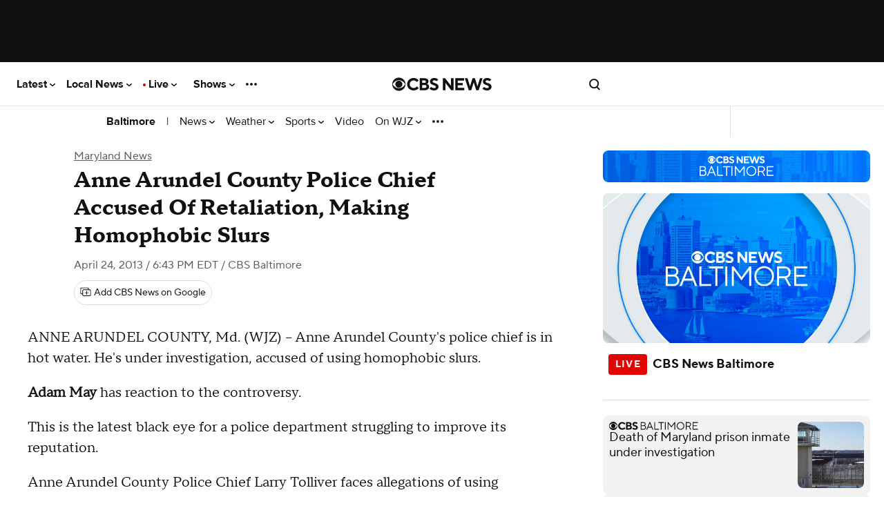

--- FILE ---
content_type: text/html; charset=UTF-8
request_url: https://www.cbsnews.com/embed/video/?optanonConsent=0&v=4e641f7bd49d2adb26747e5129c276501768860093&usprivacy=null
body_size: 111783
content:
<!DOCTYPE html>
<html lang="en-US" class="
         no-touch  ">
    <head prefix="og: https://ogp.me/ns#">
        <meta charset="UTF-8">
        <title>  Videos - CBS News
</title>                <!-- Fly Version: 4e641f7bd49d2adb26747e5129c27650 -->
            
        
                          <meta http-equiv="origin-trial" content="[base64]">
            
                          <meta name="viewport" content="width=device-width, initial-scale=1, minimum-scale=1, maximum-scale=1, user-scalable=0">
            
                          <meta name="color-scheme" content="only light">
            
            
      			      				<meta name="robots" content="noindex, follow">
      			
      			
            
            
            
            
                    
                            
                                      <link rel="canonical" href="https://www.cbsnews.com/video/">
            
            
            
            <link rel="preconnect" href="https://assets1.cbsnewsstatic.com">
            <link rel="preconnect" href="https://assets2.cbsnewsstatic.com">
            <link rel="preconnect" href="https://assets3.cbsnewsstatic.com">
        

  <link rel="preload" as="script" href="https://www.cbsnews.com/fly/bundles/cbsnewscore/js-build/main.video-embed.js?v=4e641f7bd49d2adb26747e5129c27650">

  
<link rel="preload" as="script" type="text/javascript" href="https://imasdk.googleapis.com/js/sdkloader/ima3_dai.js" data-no-header>
<link rel="preload" as="script" type="text/javascript" href="https://imasdk.googleapis.com/js/sdkloader/ima3.js" data-no-header>
  <link rel="preconnect" href="https://vidtech.cbsinteractive.com" crossorigin>

<link rel="preconnect" href="https://fms.viacomcbs.digital" crossorigin data-no-header>

<link rel="preconnect" href="https://imasdk.googleapis.com" crossorigin data-no-header>

<link rel="preconnect" href="https://splice.amlg.io" crossorigin data-no-header>

<link rel="preconnect" href="https://cbsn-us.cbsnstream.cbsnews.com" crossorigin data-no-header>

        
                                <link rel="dns-prefetch" href="https://global.ketchcdn.com" data-no-header>
<link rel="dns-prefetch" href="https://cdn.privacy.paramount.com" data-no-header>
<script>!function(){window.semaphore=window.semaphore||[],window.ketch=function(){window.semaphore.push(arguments)};var e=document.createElement("script");e.type="text/javascript",e.src="https://global.ketchcdn.com/web/v3/config/cbs_news/cbsnews/boot.js",e.defer=e.async=!0,document.getElementsByTagName("head")[0].appendChild(e)}();</script>
<script type="text/javascript">
    window.ASSETS_VERSION = '4e641f7bd49d2adb26747e5129c27650';

    // CBSOptanon Bootstrap Code.
    (function(a){
        const w=window,b='cbsoptanon',q='cmd',r='config';
        w[b] = w[b] ? w[b] : {};
        w[b][q] = w[b][q] ? w[b][q] : [];
        w[b][r] = w[b][r] ? w[b][r] : [];
        a.forEach(function(z){
            w[b][z] = w[b][z] || function(){
                var c=arguments;
                w[b][q].push(function(){
                    w[b][z].apply(w[b],c);
                })
            }
        });
    })(["onIframesReady","onFormsReady","onScriptsReady","onAdsReady"]);
</script>
<script id="bb-cbsoptanon" src="https://cdn.privacy.paramount.com/dist/optanon-v2.0.0.js" type="text/javascript" async></script>
<script type="text/javascript">
    window.cbsoptanon.config.push({
        enableServices: false, // Code needed for ads / BidBarrel to work right.
        setNpaOnConsentChange: true, // ensures BB knows it can perform header bidding again.
    });
    window.cbsoptanon.onIframesReady(function(_cbsoptanon) {
        _cbsoptanon.tags.load('IFRAME');
    });
</script>
                <script class="optanon-category-4" data-name="minutelyScript" defer id="script_minutely" data-src="https://apv-launcher.minute.ly/api/launcher/MIN-903100.js" data-type="text/javascript">
    </script>

                            
        <script type="application/javascript" data-f="false">
            function loadAdmiralScript() {
                if (window.self === window.top) {
                    !(function(M,_name){M[_name]=M[_name]||function h(){(h.q=h.q||[]).push(arguments)},M[_name].v=M[_name].v||2,M[_name].s="3";})(window,decodeURI(decodeURI('%2561%64%25%36d%2569%25%37%32%25%36%31%256c')));!(function(M,h,Z,R,o,a,b,v,S,y,Y,q,A,T,B,r,U,C,x,D,n,O,c,W,t){function w(Z,a){navigator.onLine&&D&&(D=!1,(a=(function(M,h,Z){if(!r)return!1;for(h=(M=r.getEntriesByType("resource")).length;Z=M[--h];)if(!Z.deliveryType&&Z.transferSize>300&&Z.fetchStart>U)return!0;return!1})())||(t=8),!n&&x&&(t=16),!n&&!a||(function(Z,a,b){if(!/bot|spider|headlesschrome|java\//i.test(navigator.userAgent||"")&&(new(function(){Z=(function h(e,t,r,n){if(!e||(function e(r,n,i,o){for(o=0;r&&o<r.length;o+=2)o>0&&(r[o+1]||[]).unshift(i),i=(n=t[r[o]])&&n(e,r[o+1]||[]);return i})(e))return r.apply(this,n||[])}([0,[[1,[[[3,["a%2564%25%36%64%25%362%65nefi%25%374%73"],2,[""]]]]]]],[function a(e,t){return!e(t[0])},function o(e,t){for(var r=!1,n=0;!r&&t[0]&&n<t[0].length;n++)r=e(t[0][n]);return r},function u(e,t,r,n){return r=t[0]||"",(n=t[1]||"")?-1!==r.indexOf(n):!!r},function f(e,t,r){return(r=(document.cookie||"").match(new RegExp("(^|;\\s*)"+decodeURI(decodeURI(t[0]))+"\\s*=\\s*([^;]+)")))?r[2]:void 0}],function(d,c,e,f,i,m,y){e=d.createElement("div");e.innerHTML="<div class=\"DCDOr\"><div class=\"eRIqgq a__s1p0xe8r-0\"><div class=\"ezkXGa a__s1p0xe8r-0\"><div class=\"jozuUb\"><img src=\"https://upload.wikimedia.org/wikipedia/commons/thumb/1/19/CBS_News.svg/1200px-CBS_News.svg.png\" class=\"hgqALM\"><\/img><\/div><div class=\"heZdyW\"><h3 class=\"kMGqeO\">Enable Ads to Continue<\/h3><div class=\"eFEjHN\">We use ads to keep our content free. To access our site, disable your adblocker.<\/div><button data-m4410-0 data-qi5ai825kg=\"https://my.g%65t%61dmir%61%6c.com/instructions\" class=\"kWmXCH a__s1p0xe8r-1\">Allow Ads on CBS News<\/button><button data-m4410-2 class=\"jgxFyc a__s1p0xe8r-1\">Continue without disabling<\/button><\/div><\/div><\/div><div class=\"ddIumf\"><span class=\"bRORkN\">Need help? <a href=\"https://ge%74ad%6d%69ra%6c.typeform.com/to/s8M2nY5H\" target=\"_blank\" class=\"izqWcg\">Contact support<\/a><\/span><span class=\"bRORkN\">|<\/span><span class=\"bRORkN\"><a href=\"https://g%65%74%61%64%6d%69%72%61l.com/pb/\" target=\"_blank\" class=\"izqWcg\">We're using&nbsp;<img src=\"https://pubimgs.net/412d3544394343323541383243414533353035343946433041432d32_logo.svg\" class=\"ggJJaU\"><\/img><\/a><\/span><\/div><\/div>";function onClose(){e.remove()}f=["click",function(e){var t=e.currentTarget.getAttribute("data-qi5ai825kg"),r=e.currentTarget.parentElement,n=document.createElement("iframe");n.src=t,n.style="margin: 36px 0;outline: 0;border: 0;width: 100%;height: 400px;",r.replaceWith(n);var i=function(e){var t=e.data,o=t.goBack,c=t.blockerDisabled;o?(n.replaceWith(r),window.removeEventListener("message",i)):c&&window.location.reload()};window.addEventListener("message",i)},"click",onClose];for (i=0;i<f.length;i+=2){(m=e.querySelector('[data-m4410-'+i+']'))&&m.addEventListener(f[i],f[i+1])}y=d.createElement("style");y[c](d.createTextNode(".DCDOr{all:initial;position:fixed;top:0;right:0;bottom:0;left:0;font-family:Arial;overflow:auto;background-color:rgba(255,255,255,1);z-index:2147483647;}.DCDOr .a__s1p0xe8r-0{width:100%;height:100%;margin:0 auto;}.DCDOr .a__s1p0xe8r-1{cursor:pointer;border:none;font-weight:700;}.eRIqgq{max-width:740px;position:relative;}.ezkXGa{box-sizing:border-box;display:-webkit-box;display:-webkit-flex;display:-ms-flexbox;display:flex;-webkit-flex-direction:column;-ms-flex-direction:column;flex-direction:column;-webkit-align-items:flex-start;-webkit-box-align:flex-start;-ms-flex-align:flex-start;align-items:flex-start;-webkit-box-pack:center;-webkit-justify-content:center;-ms-flex-pack:center;justify-content:center;}.heZdyW{display:inline-block;max-width:700px;width:100%;margin-top:48px;padding-top:48px;border-top:1px solid #121e401f;color:rgba(0,0,0,1);}.ddIumf{position:fixed;bottom:0;height:40px;width:100%;text-align:center;line-height:40px;font-size:13px;color:rgba(153,153,153,1);background-color:rgba(153,153,153,0.4);}.jozuUb{display:block;}.hgqALM{max-width:150px;max-height:150px;}.ggJJaU{height:15px;vertical-align:middle;}.kMGqeO{box-sizing:border-box;text-align:left;margin:0 0 5px;font-size:24px;line-height:28px;font-weight:500;}.eFEjHN{box-sizing:border-box;text-align:left;margin:0 0 15px;font-size:14px;line-height:22px;}.bRORkN{display:inline-block;margin-right:5px;line-height:40px;}.izqWcg{-webkit-text-decoration:none;text-decoration:none;color:rgba(153,153,153,1);}.kWmXCH{width:100%;height:33px;background-color:rgba(0,0,0,1);color:rgba(255,255,255,1);border-radius:3px;margin-bottom:24px;}.jgxFyc{background-color:rgba(255,255,255,1);color:rgba(153,153,153,1);}"));d.body[c](y);d.body[c](e);window[decodeURI(decodeURI('_%25%36%31%2564%6d%53%25%374%61%2574%256%39c%254%35%25%36%65%67a%256%37%25%36%35Re%256e%64%25%365%25%37%32%256%35%25%36%34'))]=!0;return {"candidates":[{"batchID":"6323a1a60fa521fc3469850a","candidateID":"6323a1a60fa521fc3469850b","groups":["purpose:failsafe"],"payload":{"name":"Failsafe"},"payloadType":"template","simpleCriteria":{},"triggers":[{"type":"adblockerDisabled"}],"tsUpdated":1714410255.703}]}},[document,"appendChild"]))}),!y++)){a=h.sessionStorage;try{b=JSON.parse(a[R(R(Y))]).slice(-4)}catch(v){b=[]}b.push([o(),{p:""+h.location,r:""+M.referrer,cs:Z,t:1,fc:t}]),a[R(R(Y))]=JSON.stringify(b)}})())}r=h.performance,x=h.fetch,A=R(R('a%25%36%34%25%36%64%25%36%39%257%32a%256%63')),T=R(R('%25%36%31%25%36%34%256d%72%6c%4c%256fa%64e%25%364')),D=!x,(function F(R,a,y,Y,c,W){function t(){h[T]&&Z(B),W||h[A]&&h[A].a&&"function"==typeof h[A].a.ready||E()}function E(M){y&&c.removeChild(y),Z(B),M&&!1===M.isTrusted||a>=4?(h.setTimeout(w,n!==undefined||D?0:Math.max(4e3-(o()-C),Math.max(2e3-((r&&r.now())-U),0))),D=!0):F(a<2?R:q,++a)}(W=R===q)&&3===a&&x(R).then((function(M){M.ok?M.text().then((function(M){M.includes(T)?Z(B):E({})}),(function(M){E({})})):E({})}),(function(M){E({})})),y=M.createElement(b),Y=M[S](b)[0],c=Y.parentNode,y.async=1,y.src=R,1==a&&x&&(C=o(),x((function(Z,R,o,a,b,v,y,Y){for(R=(Z=M[S]("link")).length,a=(h.origin||"").length||1;a&&(o=Z[--R]);)if(b=(o.href||"").substring(0,a),y=0===(o.type||"").indexOf("image/"),Y="icon"===o.rel||(o.rel||"").indexOf(" icon")>=0,(y||Y)&&("/"===b[0]||b===h.origin)&&(v=o.href,y&&Y))return o.href;return v||"/favicon.ico"})(),{mode:"no-cors",credentials:"omit",cache:"no-cache"}).then((function(){n=!0,w()}),(function(M){n=!1}))),O=0,1===a&&O?O(y,(function(M){M||t()})):y[v]&&(B=h.setTimeout(t,W?3e4:6e3),y[v]("error",E),y[v]("load",t)),c.insertBefore(y,Y)})("https://fraysystems.com/assets/js/ogwejtkv_udfo.v2.js",0),U=r&&r.now()})(document,window,clearTimeout,decodeURI,Date.now,0,"script","addEventListener","getElementsByTagName",0,'%61%66sv%256%39%257%33%69%74s',"https://succeedscene.com/admr/site-adbanner.js");;
!(function(M,h,Z,R,o){function a(R,o){try{a=M.localStorage,(R=JSON.parse(a[decodeURI(decodeURI('%67%25%36%35%257%34%254%39te%6d'))](Z)).lgk||[])&&(o=M[h].pubads())&&R.forEach((function(M){M&&M[0]&&o.setTargeting(M[0],M[1]||"")}))}catch(b){}var a}try{(o=M[h]=M[h]||{}).cmd=o.cmd||[],typeof o.pubads===R?a():typeof o.cmd.unshift===R?o.cmd.unshift(a):o.cmd.push(a)}catch(b){}})(window,decodeURI(decodeURI('%2567%25%36%66o%67%256%63%65%74%256%31%2567')),"_a"+decodeURI(decodeURI("Q%53%25%33%301%2552%25%344%6c%44%255%31%25%37a%2549%31%51%54%67%25%37%39%25%35%31%2530FF%4d%7a%255%35%77%254eT%51%25%335R%256%62M%77%25%351%55%254%64%25%37%34%25%34%64%2567")),"function");;
;
                }
            }
            cbsoptanon.onScriptsReady(function(cmp) {
                cmp.ot.targetingAllowed(function(allowed) {
                    if (allowed) {
                        loadAdmiralScript();
                    }
                });
                cmp.ot.awaitInitialConsent(function(consent_model) {
                    cmp.ot.addOnConsentChangedHandler(function() {
                        cmp.ot.targetingAllowed(function(allowed) {
                            if (allowed) {
                                loadAdmiralScript();
                            }
                        });
                    });
                });
            });
        </script>
            
                            <script type="text/javascript">
window.ASSETS_VERSION = '4e641f7bd49d2adb26747e5129c27650';
function loadUA() {
    !function(n,r,e,t,c){
        var i,o="Promise"in n,u={then:function(){return u},catch:function(n){
            return n(new Error("Airship SDK Error: Unsupported browser")),u
        }},
        s=o?new Promise((function(n,r){i=function(e,t){e?r(e):n(t)}})):u;
        s._async_setup=function(n){if(o)try{i(null,n(c))}catch(n){i(n)}};
        n[t]=s;
        var a=r.createElement("script");
        a.src=e;
        a.async=!0;
        a.id="_uasdk";
        a.rel=t;
        r.head.appendChild(a);
    }(window,document,'https://aswpsdkus.com/notify/v2/ua-sdk.min.js',
      'UA', {
        appKey: 'k8jk7dRdTfaXyuWMCvDGFg',
        token: 'MTprOGprN2RSZFRmYVh5dVdNQ3ZER0ZnOm5XOFh6TXp6cWMtRWdSY09tZUFxajJvNE5xS21XZ2xtVnljU1V1d3ZPWUU',
        vapidPublicKey: 'BFSG3Z8XfZYe8STIG3UReLBkwEe7DxyOOCvqjxr6xcRQwdzYvyrHSo_raRID7r6F2BkqUFO10YOQ_3ibhs7e2pQ=',
        workerUrl: '/serviceworker.js?v=4e641f7bd49d2adb26747e5129c27650&airship=1'
    });
}

cbsoptanon.onScriptsReady(function(cmp) {
    cmp.ot.targetingAllowed(function(allowed) {
        if (allowed) {
            loadUA();
        }
    });

    cmp.ot.awaitInitialConsent(function(consent_model) {
        cmp.ot.addOnConsentChangedHandler(function() {
            cmp.ot.targetingAllowed(function(allowed) {
                if (allowed) {
                    loadUA();
                }
            });
        });
    });
});
</script>
                                
           <script type="text/javascript" src="https://at.cbsi.com/fmscw/dist/prod/fms-cw-web.min.js" defer></script>

                    <script>
var CBSNEWS = CBSNEWS || {};
    CBSNEWS.features = {"pushNotificationsPrimer-us":false,"pushNotificationsPrimer":false,"pushNotificationsPrimer-amp":false,"leadVideoInArticleHeader":false,"smart-banner-SB_download-us":false,"smart-banner-SB_download":false,"pre-election-2022":true,"general-election-2022":false,"pushNotifications":true,"pushNotifications-us":true,"SB_soft-login-gate":false,"pushNotifications-newsletter_widget-us-desktop-news_item":false,"pushNotifications-newsletter_widget-us-mobile-news_item":false,"branded-subshow-60-minutes-overtime":true,"branded-subshow-60-minutes":true,"branded-subshow-face-the-nation":true,"branded-subshow-cbs-essentials":true,"branded-subshow-cbsvillage":true,"branded-subshow-sunday-morning":true,"branded-subshow-evening-news":true,"branded-subshow-cbs-mornings":true,"branded-subshow-48-hours":true,"branded-subshow":false,"pushNotifications-newsletter_widget":false,"viewability-desktop":true,"recirc-source":"chartbeat","freewheel-apple_news":true,"viewability-mobile-live_streaming_player":true,"viewability-desktop-live_streaming_player":true,"viewability-desktop-video":true,"viewability-mobile-video":true,"viewability":false,"freewheel-desktop":true,"freewheel-mobile":true,"freewheel-amp":true,"clickable_logo-android":true,"freewheel":true,"freewheel-feeds-swap-livestream-id":false,"pushNotifications-retries":[3,7,30],"pushNotifications-onPageDelay":15000,"60-minutes-full-episode-ab":false,"App-Tracking-Transparency-Framework-tvOS":true,"general-election-2020_georgia_senate_runoff":true,"general-election-2020_national_exit-poll_house":true,"general-election-2020_national_exit-poll_pres":true,"general-election-2020":true,"vpa-roku":"100:1|0:0","geo-regions-npa":["AT","BE","BG","CY","HR","CZ","DK","EE","FI","FR","DE","GR","HU","IS","IE","IT","LV","LI","LT","LU","MT","NL","NO","PL","PT","RO","SK","SI","ES","SE","CH","GB"],"consent-app":false,"trueAnthem-us":true,"stickyHeader-app":false,"videoPreview-app":false,"videoPreview-local_app":false,"viewability-mobile-updating_story":false,"viewability-desktop-updating_story":false,"consent":true,"PnGpixel":25000,"qualtrics":25000,"cedexis":30000,"live-cbsn-rundown":true,"live-cbs-sports-hq-rundown":true,"optimizely":false,"optimizely-desktop-front_door":true,"optimizely-mobile-front_door":true,"optimizely-desktop-news_item":true,"optimizely-mobile-news_item":true,"optimizely-app-news_item":true,"optimizely-desktop-topic_door":true,"optimizely-mobile-topic_door":true,"election-2018":true,"initializeAdsTimeout":1000,"initializeConsentTimeout":10,"super-navigation":"Empty","cleanQueryString":false,"cleanQueryString-app":["adNetwork","adTargeting_campaign","adobe_mc","chromeless","optanonConsent","jsDebug","platform","size","htmlPreview","optimizely_token","optimizely_x","optimizely_x_audiences","optimizely_preview_layer_ids","optimizely_snippet"],"cleanQueryString-app-updating_story":["adNetwork","adTargeting_campaign","adobe_mc","chromeless","optanonConsent","jsDebug","setDevice","version","platform","size","htmlPreview","optimizely_token","optimizely_x","optimizely_x_audiences","optimizely_preview_layer_ids","optimizely_snippet"],"autoplay-mobile":true,"beforeinstallprompt":false,"consentGeo":false,"unload-beacon-app":false,"avia-open-measurement":true,"avia-Nielsen":false,"preload:consent-base":false,"preload:consent-extra":false,"preload:ad":false,"preload:demdex":true,"preload:tealium":false,"optimizely-desktop-undefined":true,"optimizely-mobile-undefined":true,"optimizely-desktop-video":true,"optimizely-mobile-video":true,"smart-banner-SB_soft-login-gate":false,"google-analytics-us":false,"adsBidBarrel":"v3.6.0","flipp-news_item":false,"liveTvButtonInHeader":"50:1|50:0","katysTest":"50:0|25:1|25:2","general-2022":true,"general-election-2022_midterms_exit-poll":true,"general-election-2022_georgia_senate_runoff":true,"fb_pixel":false,"performance-timing":false,"smart-banner-SB_download-amp":false,"geo-regions-gdpr":["AT","BE","BG","CY","HR","CZ","DK","EE","FI","FR","DE","GR","HU","IS","IE","IT","LV","LI","LT","LU","MT","NL","NO","PL","PT","RO","SK","SI","ES","SE","CH","GB"],"use-geo-market-header":false,"viewability-mobile-news_item":"On","recirc-queryly-local-article":true,"draggable":true,"viewability-app-news_item":true,"stickyHeader-app-updating_story":true,"primaries-2024":true,"electionDemo":false,"author-bio-page":true,"pre-election-2024":true,"general-election-2024":true,"recirc-queryly":true,"general-election-2024-gov-allowlist":["DE","IN","MI","MO","NH","NC","ND","VT","WA","WV","UT"],"general-election-2024-senate-allowlist":["WA","CA","NV","MT","WV","UT","AZ","NM","ND","NE","TX","MN","MO","WI","MI","IN","TN","MS","OH","NY","PA","WV","VA","NY","VT","ME","MA","RI","CT","NJ","DE","MD","FL","HI"],"general-elections-2024-not-projected-text":false,"newsletterPromoEnabled":false,"factCheck":false,"cbs_auth_enabled":false,"newLocalSchema":false,"videoPreview":false,"csid_use_pluto_id":false,"newFooter":true,"cbs_delay_hero_player":true,"viewability-mobile-show_door":true,"storyRedesign":true,"airship-web-push":true,"article-skybox-expected":false,"storyRedesign-amp":false,"eaag-candidate-bar":["us","ny","phi","la","sac","sf"],"eaag":["us","ny","sf","sac","la","phi"],"eaag-enabled":false,"minutely-enabled":true,"skybox-ad-expected":false,"freepress-injection":"50:1|50:0","door-reframe":false,"weightedFeatures":["vpa-roku","liveTvButtonInHeader","katysTest","freepress-injection"]};
</script>
                      
          <style type="text/css">
    
@font-face{font-family:"Proxima Nova";font-display:optional;font-style:normal;font-weight:700;src:local("ProximaNova-Bold"),url(/fly/bundles/cbsnewscontent/fonts/ProximaNova-Bold/ProximaNova-Bold.woff2) format("woff2"),url(/fly/bundles/cbsnewscontent/fonts/ProximaNova-Bold/ProximaNova-Bold.woff) format("woff")}@font-face{font-family:"Publico Headline";font-display:optional;font-style:normal;font-weight:700;src:local("PublicoHeadline-Bold"),url(/fly/bundles/cbsnewscontent/fonts/PublicoHeadline-Bold/PublicoHeadline-Bold.woff2) format("woff2"),url(/fly/bundles/cbsnewscontent/fonts/PublicoHeadline-Bold/PublicoHeadline-Bold.woff) format("woff")}@font-face{font-family:"Publico Headline";font-display:optional;font-style:normal;font-weight:900;src:local("PublicoHeadline-Black"),url(/fly/bundles/cbsnewscontent/fonts/PublicoHeadline-Black/PublicoHeadline-Black.woff2) format("woff2"),url(/fly/bundles/cbsnewscontent/fonts/PublicoHeadline-Black/PublicoHeadline-Black.woff) format("woff")}:root{--custom-bg:url(/bundles/cbsnewsvideo/images/cbsn--main-bg.jpg);--hex-a:#000;--hex-a--low:rgba(0,0,0,0.8);--hex-a--lower:rgba(0,0,0,0.6);--hex-a--lower-b:rgba(0,0,0,0.5);--hex-a--lowest:rgba(0,0,0,0.2);--hex-b:#272d3b;--hex-b--zero:rgba(39,45,59,0);--hex-b--low:rgba(39,45,59,0.8);--hex-b--lower:rgba(39,45,59,0.6);--hex-b--lower-b:rgba(39,45,59,0.5);--hex-b--lowest:rgba(39,45,59,0.2)}.player-overlay{color:#f5f5f5;z-index:1}.ease-live-enabled .player-overlay{display:none}.player-overlay--icon-grid{width:10px;height:14px;position:absolute;top:10px;left:12px}.is-visible .player-overlay{opacity:1}.player-overlay,.player-overlay__container,.player-overlay__container:after,.player-overlay__container:before{position:absolute;left:0;top:0;right:0;bottom:0}.player-overlay__container{background:transparent no-repeat 50%;background-size:cover;display:none;overflow:hidden;transition:visibility 0s,opacity .2s ease-out;z-index:2}.player-overlay__container.is-visible{display:block}.uvpjs--ad .player-overlay__container.is-visible{display:none}.player-overlay__container.is-visible.ease-live-enabled{opacity:1}.player-overlay__container.ease-live-enabled:after{display:none}.player-overlay__container[ref=allAccessBlockOverlay]:after,.player-overlay__container[ref=geoBlockOverlay]:after{background:linear-gradient(180deg,rgba(39,45,59,0) 50%,rgba(39,45,59,.6)),linear-gradient(to bottom right,rgba(39,45,59,.5) 0,rgba(0,0,0,.5));content:"";z-index:0}body.custom .player-overlay__container[ref=allAccessBlockOverlay]:after,body.custom .player-overlay__container[ref=geoBlockOverlay]:after{background:linear-gradient(180deg,rgba(39,45,59,0) 50%,rgba(39,45,59,0.6)),linear-gradient(to bottom right,rgba(39,45,59,0.5) 0,rgba(0,0,0,0.5));background:linear-gradient(180deg,var(--hex-b--zero) 50%,var(--hex-b--lower)),linear-gradient(to bottom right,var(--hex-b--lower-b) 0,var(--hex-a--lower-b))}.player-overlay__container[ref=geoBlockOverlay]:before{background:inherit;content:"";filter:blur(10px);margin:-10px;z-index:0}.player-overlay__container[ref=controlsOverlay]{bottom:40px;opacity:1}.is-sticky .player-overlay__container[ref=controlsOverlay],.touch .player-overlay__container[ref=controlsOverlay],.uvpjs--ad .player-overlay__container[ref=controlsOverlay]{display:none!important}.player-overlay__container[ref=controlsOverlay] slider{opacity:0}.player-overlay__container[ref=controlsOverlay]:hover slider,.uvpjs--paused .player-overlay__container[ref=controlsOverlay] slider{opacity:1}.uvpjs__controlbar--hidden~.player-overlay__container[ref=controlsOverlay] slider{opacity:0}.player-overlay--controls{text-align:right;opacity:1;visibility:hidden}.player-overlay--controls>*{opacity:1;visibility:visible}.player-overlay--controls:hover>*{opacity:.5}.player-overlay--controls>:hover{opacity:1}.player-overlay--all-access-block,.player-overlay--embed-block,.player-overlay--geo-block{height:auto;line-height:1.2;margin:auto;text-align:center;max-width:380px;height:160px}aviajs.is-sticky .player-overlay--all-access-block,aviajs.is-sticky .player-overlay--embed-block,aviajs.is-sticky .player-overlay--geo-block{width:100%;height:auto}@media only screen and (min-width:48em){.player-overlay--all-access-block,.player-overlay--embed-block,.player-overlay--geo-block{width:380px;height:270px}aviajs.is-sticky .player-overlay--all-access-block,aviajs.is-sticky .player-overlay--embed-block,aviajs.is-sticky .player-overlay--geo-block{height:210px}}@media only screen and (min-width:48em){.no-touch aviajs:not(.is-sticky) .player-overlay--all-access-block,.no-touch aviajs:not(.is-sticky) .player-overlay--embed-block,.no-touch aviajs:not(.is-sticky) .player-overlay--geo-block{height:300px;margin:auto;width:380px}}aviajs.is-sticky:hover .player-overlay__button--close{display:inline-block}aviajs.is-sticky:hover .player-overlay--draggable{display:block;-webkit-user-select:none;-moz-user-select:none;user-select:none;height:44px}aviajs.is-sticky:hover .player-overlay--draggable:after{display:none}aviajs.is-sticky .player-overlay--draggable-handle{position:absolute;bottom:0;cursor:move;left:0;right:0;top:28px;z-index:10}@media only screen and (min-width:48em){aviajs.is-sticky .player-overlay--draggable-handle{top:0;right:0;bottom:0;left:0;height:100%;width:100%;-webkit-clip-path:polygon(0 0,85% 0,85% 20%,100% 20%,100% 100%,80% 100%,80% 30%,20% 30%,20% 100%,0 100%);clip-path:polygon(0 0,85% 0,85% 20%,100% 20%,100% 100%,80% 100%,80% 30%,20% 30%,20% 100%,0 100%)}}.player-overlay--draggable .player-overlay{background:linear-gradient(180deg,rgba(0,0,0,.75),transparent);height:28px}@media only screen and (min-width:48em){.player-overlay--draggable .player-overlay{height:44px}}.player-overlay--draggable .player-overlay .player-overlay__title{display:none}@media only screen and (min-width:48em){.player-overlay--draggable .player-overlay .player-overlay__title{color:#f5f5f5;font-family:"Proxima Nova",Arial,sans-serif;font-size:16px;font-weight:600;display:block;line-height:19px;position:absolute;left:33px;top:9px}}.player-overlay--draggable .player-overlay__button{background:none;border:none;box-shadow:none;height:28px;position:absolute;top:0;width:28px;padding:6px}.player-overlay--draggable .player-overlay__button:before{display:none}.player-overlay--draggable .player-overlay__button:hover{cursor:pointer}.player-overlay--draggable .player-overlay__button--icon{fill:#f5f5f5;stroke:#f5f5f5;width:16px;height:16px}.player-overlay--draggable .player-overlay__button--fullscreen{left:0}.player-overlay--draggable .player-overlay__button--fullscreen:after{height:11px;content:"FULLSCREEN";color:#f5f5f5;font-family:"Proxima Nova",Arial,sans-serif;font-size:9px;font-weight:600;letter-spacing:1px;line-height:11px;position:absolute;left:28px;top:0;bottom:0;margin:auto}.player-overlay--draggable .player-overlay__button--close{display:none;right:0}.floating .player-overlay--draggable .player-overlay__button--close{display:block}@media only screen and (min-width:48em){.player-overlay--draggable .player-overlay__button{height:44px;width:44px}.player-overlay--draggable .player-overlay__button--fullscreen{display:none}}.player-overlay__thumb-img img{position:absolute;top:0;bottom:0;left:0;right:0;width:100%;height:auto}.player-overlay__thumb--icon{display:none}.player-overlay__icon{display:inline;fill:currentColor}.player-overlay__icon--play{position:absolute;left:50%;top:50%;height:54px;width:54px;margin-left:-27px;margin-top:-27px;border-radius:50%;fill:currentColor;background-color:rgba(16,16,16,.35)}.player-overlay__icon--play svg{position:relative;top:13px;left:15px;height:26px}.player-overlay__icon--eye{height:50px;width:50px;display:inline}@media only screen and (max-width:36em){aviajs.is-sticky .player-overlay__icon--eye{display:none}}@media only screen and (min-width:48em){.player-overlay__icon--eye{display:inline}aviajs:not(.is-sticky) .player-overlay__icon--eye{height:120px;width:120px}}.player-overlay__icon--all-access{width:85px;height:53px}@media only screen and (min-width:48em){aviajs:not(.is-sticky) .player-overlay__icon--all-access{width:110px;height:69px;display:block;margin:0 auto}}.player-overlay__preview{position:absolute;left:0;top:0;right:0;bottom:0;width:100%;height:100%}.player-overlay__info{position:absolute;left:0;top:calc(50% + 37px);width:100%;text-align:center}.player-overlay__play-icon{display:none}.player-overlay__video-title{display:block;margin-bottom:12px;padding:0 40px;line-height:1;font-size:18px;font-family:"Publico Headline",Georgia,serif,serif;font-weight:600}.player-overlay__video-timestamp{display:none}.player-overlay__video-duration{font-family:"Proxima Nova",Arial,sans-serif,sans-serif;font-size:10px;letter-spacing:1.6px;line-height:1}.player-overlay__message{font-family:"Proxima Nova",Arial,sans-serif,sans-serif;font-size:14px;margin:22px;font-weight:500}@media only screen and (min-width:48em){aviajs.is-sticky .player-overlay__message,aviajs:not(.is-sticky) .player-overlay__message{visibility:visible;font-size:14px;margin:30px 15px}}.player-overlay__message--sm{font-size:12px}aviajs.is-sticky .player-overlay__message--sm{display:none}@media only screen and (min-width:48em){aviajs.is-sticky .player-overlay__message--sm,aviajs:not(.is-sticky) .player-overlay__message--sm{display:block}aviajs:not(.is-sticky) .player-overlay__message--sm{font-size:18px}aviajs.is-sticky .player-overlay__message--sm{font-size:12px}}aviajs:not(.is-sticky) .player-overlay__message--sticky{display:none}aviajs.is-sticky .player-overlay__message--sticky{display:inline-block;margin:0}aviajs.is-sticky .player-overlay__message--sticky a{text-transform:uppercase;display:inline-block;font-size:12px;line-height:14px}aviajs.is-sticky .player-overlay__message--sticky a:first-child{border-right:1px solid hsla(0,0%,100%,.35);padding-right:15px}aviajs.is-sticky .player-overlay__message--sticky a:last-child{padding-left:15px}@media only screen and (min-width:48em){.player-overlay__message--sticky,aviajs.is-sticky .player-overlay__message--sticky{display:none}}.player-overlay__message a{font-family:"Proxima Nova",Arial,sans-serif,sans-serif;color:inherit;font-weight:700}.player-overlay__message a:hover{text-decoration:underline}.player-overlay__button{display:inline-block;font-family:"Proxima Nova",Arial,sans-serif,"ProximaNova-Bold",sans-serif;font-size:12px;font-weight:bold;letter-spacing:1.67px;text-transform:uppercase;color:#000;background-color:#f5f5f5;border-radius:4px;box-shadow:0 0 15px 0 rgba(0,0,0,.25);padding:10px 18px;font-weight:700}.player-overlay__button:focus,.player-overlay__button:hover{color:#f5f5f5;background:#000}aviajs.is-sticky .player-overlay--all-access-block .player-overlay__button{display:none}@media only screen and (min-width:48em){aviajs.is-sticky .player-overlay--all-access-block .player-overlay__button{display:inline}}.player-overlay__button--close{display:none;text-align:right;background:none;border:none;position:absolute;top:5px;right:5px;width:16px;height:16px;padding:0;margin:0;box-shadow:none;cursor:pointer}.player-overlay__button--close:focus,.player-overlay__button--close:hover{color:#000;background:none}.player-overlay__button--close svg{fill:#fff;stroke:#fff;width:16px;height:16px}.player-overlay--embed-block .player-overlay__button,.player-overlay--geo-block .player-overlay__button{display:none}@media only screen and (max-width:36em){aviajs.is-sticky .player-overlay--embed-block .player-overlay__button,aviajs.is-sticky .player-overlay--geo-block .player-overlay__button{display:inline-block;background-color:transparent;box-shadow:none;padding:0;border-radius:0;font-size:12px;letter-spacing:normal}}@media only screen and (min-width:48em){.player-overlay--embed-block .player-overlay__button,.player-overlay--geo-block .player-overlay__button{display:inline-block}}@media only screen and (min-width:48em){aviajs:not(.is-sticky) .player-overlay__button{font-size:14px;padding:14px 24px}}.player-overlay__button--login{display:none}@media only screen and (min-width:48em){.player-overlay__button--login{display:none}}.player-overlay__video-poster img{width:100%;height:100%}.player-overlay a{cursor:pointer}aviajs{position:absolute!important;margin:auto;top:0;left:0;width:100%}aviajs:not(.is-sticky){top:0!important;left:0!important}aviajs.is-sticky{border-radius:1px;box-shadow:0 0 25px 0 rgba(0,0,0,.3);position:fixed!important;top:80px;left:calc(100% - 212px);animation:fadeIn .2s ease-in-out;z-index:3;overflow:hidden;width:auto;max-width:200px;height:auto;will-change:left,top;-webkit-transform:translateZ(0);margin:0}@media only screen and (min-width:48em){aviajs.is-sticky{width:448px;left:calc(100% - 448px);max-width:448px;height:252px}}aviajs.is-sticky.is-dragging{border-radius:5px;box-shadow:0 0 25px 0 rgba(0,0,0,.7);transform:scale(1.04)}aviajs.is-sticky .player-overlay .player-overlay--icon-grid{display:none}@media only screen and (min-width:48em){aviajs.is-sticky .player-overlay .player-overlay--icon-grid{display:block}}aviajs .avia-container:before{width:100%;padding-top:56.25%;content:"";display:block}aviajs .avia-container>div{top:0}.vp--is-playing aviajs .avia-overlay-prompt-play,.vp--overlay-hidden aviajs .avia-overlay-prompt-play{display:none}@keyframes "fadeIn"{0%{opacity:0;display:none}20%{opacity:0;display:none;transform:scale(.95)}to{opacity:1;display:block;transform:scale(1)}}@font-face{font-family:"proxima-nova";src:url(/bundles/cbsnewscore/fonts/proxima-nova/ProximaNova-bold.woff2) format("woff2"),url(/bundles/cbsnewscore/fonts/proxima-nova/ProximaNova-bold.woff) format("woff"),url(/bundles/cbsnewscore/fonts/proxima-nova/ProximaNova-bold.ttf) format("truetype"),url(/bundles/cbsnewscore/fonts/proxima-nova/ProximaNova-bold.svg#svgFontName) format("svg");font-weight:700;font-style:normal}.device--type-mobile avia-play-cta{display:none}.has-story-redesign.device--type-desktop.content--type--image-gallery div[data-role=adContainer] video,.has-story-redesign.device--type-desktop.content--type--image-gallery div[data-role=aviaPlayerContainer],.has-story-redesign.device--type-desktop.content--type--image-gallery div[data-role=videoContainer] video,.has-story-redesign.device--type-desktop.content--type--live_blog div[data-role=adContainer] video,.has-story-redesign.device--type-desktop.content--type--live_blog div[data-role=aviaPlayerContainer],.has-story-redesign.device--type-desktop.content--type--live_blog div[data-role=videoContainer] video,.has-story-redesign.device--type-desktop.content--type--media_post div[data-role=adContainer] video,.has-story-redesign.device--type-desktop.content--type--media_post div[data-role=aviaPlayerContainer],.has-story-redesign.device--type-desktop.content--type--media_post div[data-role=videoContainer] video,.has-story-redesign.device--type-desktop.content--type--news-item div[data-role=adContainer] video,.has-story-redesign.device--type-desktop.content--type--news-item div[data-role=aviaPlayerContainer],.has-story-redesign.device--type-desktop.content--type--news-item div[data-role=videoContainer] video,.has-story-redesign.device--type-desktop.content--type--updating_story div[data-role=adContainer] video,.has-story-redesign.device--type-desktop.content--type--updating_story div[data-role=aviaPlayerContainer],.has-story-redesign.device--type-desktop.content--type--updating_story div[data-role=videoContainer] video{background-color:transparent!important}@media (max-width:128px){.has-story-redesign aviajs.embedded .avia-layer.avia-controls avia-control-bar-compact{width:100%;top:60%;left:68%}.has-story-redesign aviajs.embedded .avia-layer.avia-controls avia-control-bar-compact avia-button{width:32px;height:32px}.has-story-redesign aviajs.embedded .player-overlay.player-overlay--all-access-block{max-width:128px;max-height:72px}.has-story-redesign aviajs.embedded .player-overlay.player-overlay--all-access-block .player-overlay__icon--all-access{display:none}.has-story-redesign aviajs.embedded .player-overlay.player-overlay--all-access-block .player-overlay__message{font-size:10px;margin:8px 4px}.has-story-redesign aviajs.embedded .player-overlay.player-overlay--all-access-block .player-overlay__button{font-size:10px;padding:6px 10px}}@media (min-width:129px) and (max-width:192px){.has-story-redesign aviajs.embedded .player-overlay.player-overlay--all-access-block{max-width:192px;max-height:108px}.has-story-redesign aviajs.embedded .player-overlay.player-overlay--all-access-block .player-overlay__icon--all-access{width:30%;height:30%;margin-top:4px}.has-story-redesign aviajs.embedded .player-overlay.player-overlay--all-access-block .player-overlay__message{font-family:"Proxima Nova",Arial,sans-serif,sans-serif;font-size:12px;margin:4px;font-weight:500}.has-story-redesign aviajs.embedded .player-overlay.player-overlay--all-access-block .player-overlay__button{padding:6px 10px}}@media (max-width:767px){:root.is--video-page aviajs.is-sticky{display:none}}.stickyplayer--title{display:none}.viewability__sticky.viewability__sticky[\:has\(.is-hero\)] .aviaPlayerContainer,.viewability__sticky.viewability__sticky[\:has\(.is-hero\)] body,.viewability__sticky.viewability__sticky[\:has\(.view--video-shelf-with-branding\)] .aviaPlayerContainer,.viewability__sticky.viewability__sticky[\:has\(.view--video-shelf-with-branding\)] body{background:transparent}.viewability__sticky.viewability__sticky:has(.is-hero) .aviaPlayerContainer,.viewability__sticky.viewability__sticky:has(.is-hero) body,.viewability__sticky.viewability__sticky:has(.view--video-shelf-with-branding) .aviaPlayerContainer,.viewability__sticky.viewability__sticky:has(.view--video-shelf-with-branding) body{background:transparent}.viewability__sticky.viewability__sticky[\:has\(.is-hero\)] .body--preview-image,.viewability__sticky.viewability__sticky[\:has\(.view--video-shelf-with-branding\)] .body--preview-image{display:none}.viewability__sticky.viewability__sticky:has(.is-hero) .body--preview-image,.viewability__sticky.viewability__sticky:has(.view--video-shelf-with-branding) .body--preview-image{display:none}.viewability__sticky.viewability__sticky[\:has\(.is-hero\)] aviajs.embedded,.viewability__sticky.viewability__sticky[\:has\(.view--video-shelf-with-branding\)] aviajs.embedded{display:flex;flex-direction:row;padding:8px;width:100%;pointer-events:auto}.viewability__sticky.viewability__sticky:has(.is-hero) aviajs.embedded,.viewability__sticky.viewability__sticky:has(.view--video-shelf-with-branding) aviajs.embedded{display:flex;flex-direction:row;padding:8px;width:100%;pointer-events:auto}.viewability__sticky.viewability__sticky[\:has\(.is-hero\)] aviajs.embedded .avia-container,.viewability__sticky.viewability__sticky[\:has\(.view--video-shelf-with-branding\)] aviajs.embedded .avia-container{pointer-events:auto;height:99px!important;flex:0 0 176px;border-radius:4px}.viewability__sticky.viewability__sticky:has(.is-hero) aviajs.embedded .avia-container,.viewability__sticky.viewability__sticky:has(.view--video-shelf-with-branding) aviajs.embedded .avia-container{pointer-events:auto;height:99px!important;flex:0 0 176px;border-radius:4px}.viewability__sticky.viewability__sticky[\:has\(.is-hero\)] .stickyplayer--title,.viewability__sticky.viewability__sticky[\:has\(.view--video-shelf-with-branding\)] .stickyplayer--title{flex:1;overflow:hidden;order:1;color:#f2f2f2;color:var(--Neutral-0,var(--Neutral-0,#f2f2f2));text-overflow:ellipsis;font-family:"Proxima Nova","proxima-nova",Arial,sans-serif;font-size:16px;font-style:normal;font-weight:700;line-height:120%;display:flex;align-items:center;justify-content:left;padding:8px}.viewability__sticky.viewability__sticky:has(.is-hero) .stickyplayer--title,.viewability__sticky.viewability__sticky:has(.view--video-shelf-with-branding) .stickyplayer--title{flex:1;overflow:hidden;order:1;color:#f2f2f2;color:var(--Neutral-0,var(--Neutral-0,#f2f2f2));text-overflow:ellipsis;font-family:"Proxima Nova","proxima-nova",Arial,sans-serif;font-size:16px;font-style:normal;font-weight:700;line-height:120%;display:flex;align-items:center;justify-content:left;padding:8px}.viewability__sticky.viewability__sticky[\:has\(.is-hero\)] .has-story-redesign.device--type-app aviajs.embedded,.viewability__sticky.viewability__sticky[\:has\(.view--video-shelf-with-branding\)] .has-story-redesign.device--type-app aviajs.embedded{padding:0}.viewability__sticky.viewability__sticky:has(.is-hero) .has-story-redesign.device--type-app aviajs.embedded,.viewability__sticky.viewability__sticky:has(.view--video-shelf-with-branding) .has-story-redesign.device--type-app aviajs.embedded{padding:0}.viewability__sticky.viewability__sticky[\:has\(.is-hero\)] .has-story-redesign.device--type-app aviajs.embedded .avia-container,.viewability__sticky.viewability__sticky[\:has\(.view--video-shelf-with-branding\)] .has-story-redesign.device--type-app aviajs.embedded .avia-container{width:192px!important;height:108px!important;aspect-ratio:16/9!important;flex:unset}.viewability__sticky.viewability__sticky:has(.is-hero) .has-story-redesign.device--type-app aviajs.embedded .avia-container,.viewability__sticky.viewability__sticky:has(.view--video-shelf-with-branding) .has-story-redesign.device--type-app aviajs.embedded .avia-container{width:192px!important;height:108px!important;aspect-ratio:16/9!important;flex:unset}.viewability__sticky.viewability__sticky[\:has\(.is-hero\)] .has-story-redesign.device--type-app .stickyplayer--title,.viewability__sticky.viewability__sticky[\:has\(.view--video-shelf-with-branding\)] .has-story-redesign.device--type-app .stickyplayer--title{display:none}.viewability__sticky.viewability__sticky:has(.is-hero) .has-story-redesign.device--type-app .stickyplayer--title,.viewability__sticky.viewability__sticky:has(.view--video-shelf-with-branding) .has-story-redesign.device--type-app .stickyplayer--title{display:none}body{background-color:#101010;color:#f2f2f2;fill:#f2f2f2;margin:0}body *{box-sizing:border-box}.body--preview-image{position:absolute;top:0;left:0;right:0;width:100%;height:auto;z-index:-1}div[class*=sf-]{display:none!important}.device--type-local_app aviajs{display:block;height:56.25vw;width:100vw}.device--type-local_app avia-poster{width:100%;height:100%}.device--type-local_app video-preview{width:100%;height:100%;display:block}.device--type-local_app .player-preview video{width:100%;height:100%}avia-ui>.avia-layer{background:linear-gradient(236.3deg,rgba(65,65,65,0),rgba(34,34,34,.55))}.content-type--front-door.vp--is-paused avia-ui>.avia-layer,.content-type--front-door[data-slug=cbsnews] avia-ui>.avia-layer,.vp--is-paused.floating avia-ui>.avia-layer,.vp--is-paused.is-hero.is-video avia-ui>.avia-layer,.vp--is-playing avia-ui>.avia-layer{background:none}.content-type--front-door.vp--is-paused avia-ui>.avia-layer .avia-overlay__title,.content-type--front-door[data-slug=cbsnews] avia-ui>.avia-layer .avia-overlay__title,.vp--is-paused.floating avia-ui>.avia-layer .avia-overlay__title,.vp--is-paused.is-hero.is-video avia-ui>.avia-layer .avia-overlay__title,.vp--is-playing avia-ui>.avia-layer .avia-overlay__title{display:none}.avia-overlay__title{left:50%;margin:10px auto;max-width:85%;position:absolute;text-align:center;top:60%;transform:translateX(-50%);font-family:"Proxima Nova",sans-serif;font-size:.82rem;line-height:15px;font-weight:700;letter-spacing:.3px}.is-hero .avia-overlay__title,.vp--is-paused.is-hero.is-video .avia-overlay__title,.vp--is-playing .avia-overlay__title{display:none}.device--type-amp .avia-overlay__title{font-family:"Publico Headline",serif;font-size:1.07rem;line-height:20px;font-weight:700}.has--external-overlay .overlay,.overlay__button--close,.section-frontdoor .overlay__hed,.section-frontdoor .overlay__preview,.vp--overlay-hidden .overlay{display:none}video-preview video{height:auto;width:100%}body.has-collapsible-header .overlay__hed,body.has-collapsible-header .overlay__metadata,body.has-collapsible-header .overlay__title{display:none}body.has-collapsible-header .avia-container{min-width:100%}body[class*=video-shelf].floating .overlay,body[class*=video-shelf].floating .overlay__button--close{display:none}body[class*=video-shelf] .overlay__button--close{display:none;position:absolute;right:10px;top:10px;padding:0;border:none;box-shadow:none;background:none;opacity:.7;transition:opacity .3s,visibility .3s}body[class*=video-shelf] .overlay__button--close svg{width:30px;height:30px;background:#f2f2f2;border-radius:50%;fill:#101010}body[class*=video-shelf] .floating .overlay,body[class*=video-shelf] .floating .overlay__button--close,body[class*=video-shelf] .floating .uvpjs__controlbar{display:none}body[class*=video-shelf-with-hero].vp--is-playing .overlay__button--close{display:block}body[class*=video-shelf-with-hero].vp--is-playing.floating .overlay__button--close{display:none}@media only screen and (max-width:140px){body.has-collapsible-header avia-ui{text-align:center}body.has-collapsible-header avia-ui avia-mute-toggle{display:none}}@media only screen and (min-device-width:768px){html:not(.section-frontdoor) .is-hero{background:none}html:not(.section-frontdoor) .is-hero:before{content:"";display:block;width:100%;padding-top:56.25%}.overlay__hed{font-family:"Publico Headline",serif;font-size:1.5rem;line-height:26px;font-weight:700;margin:20px auto 10px}.is-hero .overlay__hed,.overlay__metadata{display:block}.overlay__metadata{position:relative;top:50%;transform:translateY(-25px);text-align:center;font-family:"Proxima Nova",sans-serif;font-size:.75rem;line-height:normal;font-weight:700;letter-spacing:1.8px;text-transform:uppercase}.overlay__duration>.icon,.overlay__timestamp{display:none}.vp--overlay-hidden .overlay__bg{width:100vw}}@media only screen and (min-device-width:1020px){.overlay__play{width:80px;height:80px}.overlay__hed,.overlay__metadata{transform:translateY(-40px)}.avia-overlay__title,.overlay__hed{font-family:"Publico Headline",serif;font-size:1.07rem;line-height:20px;font-weight:700}body.has-collapsible-header .overlay__play{width:70px;height:70px}}@media only screen and (min-width:1020px){body[class*=video-shelf] .overlay__button--close{right:20px;top:20px}body[class*=video-shelf] .overlay__button--close svg{width:50px;height:50px}}@media only screen and (min-device-width:1360px){.avia-overlay__title,.overlay__hed{font-family:"Publico Headline",serif;font-size:1.5rem;line-height:26px;font-weight:700}body.has-collapsible-header .overlay__play{width:50px;height:50px}}.slider{position:relative;display:none;margin:20px auto 0;width:calc(100% - 80px);overflow:hidden}.slider__controls{position:absolute;top:calc(50% - 60px);z-index:1;padding:0;border:none;outline:none;cursor:pointer;background:none}.slider__controls svg{border-radius:50%;box-shadow:0 0 8px 0 rgba(0,0,0,.5)}.slider__controls--next{right:5px}.slider__controls--prev{left:5px}.slider__controls--prev svg{transform:rotate(180deg)}.slider__controls--hidden{display:none}@media screen and (min-device-width:768px){.is-hero .slider{display:block}}@media screen and (min-device-width:1020px){.slider{width:100%}}@media screen and (min-device-width:1360px){.slider__controls{top:calc(50% - 60px)}}.carousel--component-related{position:relative;display:block}.carousel--component-related .carousel__title,.carousel--component-related .label{display:none}.carousel--component-related .card__wrapper{display:flex;transition:transform .3s}.carousel--component-related .carousel__button[ref=loadmore]{display:none}.carousel--component-related .card{position:relative;flex-grow:0;flex-shrink:0;flex-basis:calc(25% - 15px);margin-right:20px;opacity:.7;vertical-align:top;white-space:normal}.carousel--component-related .card:hover{opacity:1}.carousel--component-related .card:hover .card__title{color:#5f5f5f;text-decoration:underline}.carousel--component-related .card a{color:inherit;text-decoration:none}.carousel--component-related .card__thumb{position:relative;display:block;overflow:hidden}.carousel--component-related .card__thumb.compat-object-fit{background-size:cover;background-position-x:center;background-position-y:center}.carousel--component-related .card__thumb.compat-object-fit>img{opacity:0}.carousel--component-related .card__thumb:before{display:block;content:"";width:100%;padding-top:56.25%}.carousel--component-related .card__thumb .card__thumb-img,.carousel--component-related .card__thumb>img,.carousel--component-related .card__thumb amp-img,.carousel--component-related .card__thumb video{position:absolute;top:0;bottom:0;left:0;right:0;margin:auto;-o-object-fit:cover;object-fit:cover;width:100%;height:100%}.carousel--component-related .card__thumb amp-img img{-o-object-fit:cover;object-fit:cover}.carousel--component-related .card__thumb img{width:100%;height:auto}.carousel--component-related .card__thumb svg{display:none}.carousel--component-related .card__title{font-family:"Proxima Nova",sans-serif;font-size:.94rem;line-height:17px;font-weight:700;letter-spacing:.3px;color:#101010}.carousel--component-related .card--is-active{opacity:1}.carousel--component-related .card--is-active:after{font-family:"Proxima Nova",sans-serif;font-size:.94rem;line-height:17px;font-weight:700;letter-spacing:.3px;color:#101010;content:"Now Playing";position:absolute;top:5px;left:5px;display:block;padding:4px 10px;font-size:15px;color:#f2f2f2;background-color:#b60505;border-radius:2px}

  </style>

        
            </head>
    <body class="is-video device--type-desktop">
              <aviajs component="embedded"></aviajs>
    <slider></slider>

          
<svg xmlns="http://www.w3.org/2000/svg" style="display:none" class="svg-sprite">
  <defs>
    <g id="icon-arrow-up">
      <path fill="none" stroke-linecap="round" stroke-linejoin="round" stroke-width="5" d="M17 41V1M1 16L17 1l16 15"></path>
    </g>

    <g id="icon-more">
      <path d="M0 0h8v8H0V0zm0 12h8v8H0v-8zm0 12h8v8H0v-8zM12 0h8v8h-8V0zm0 12h8v8h-8v-8zm0 12h8v8h-8v-8zM24 0h8v8h-8V0zm0 12h8v8h-8v-8zm0 12h8v8h-8v-8z"></path>
    </g>

    <g id="icon-caret-down">
      <path d="M6 12l9.333 8 9.334-8"></path>
    </g>

    <g id="icon-check">
      <path d="M4.667 8.833l-3.5-3.5L0 6.5l4.667 4.667 10-10L13.5 0z" fill-rule="nonzero"></path>
    </g>

    <g id="icon-hamburger">
      <path d="M1 1h30v6H1V1zm0 12h30v6H1v-6zm0 12h30v6H1v-6z"></path>
    </g>

    <g id="icon-search">
      <path fill-rule="evenodd" d="M14.484 26.967C7.589 26.967 2 21.378 2 14.484 2 7.589 7.59 2 14.484 2s12.483 5.59 12.483 12.484a12.44 12.44 0 0 1-3.136 8.275l5.261 5.261a1.684 1.684 0 1 1-2.38 2.381l-5.44-5.439a12.429 12.429 0 0 1-6.788 2.005zm0-3.367a9.116 9.116 0 1 0 0-18.233 9.116 9.116 0 0 0 0 18.233z"></path>
    </g>

    <g id="icon-search-url">
      <use xlink:href="#icon-search"></use>
    </g>

    <g id="icon-loading-spinner">
      <path fill-rule="evenodd" d="M31.466 23.733C31.466 15.044 24.423 8 15.733 8 7.044 8 0 15.044 0 23.733h3.425c0-6.796 5.51-12.307 12.307-12.307 6.798 0 12.308 5.51 12.308 12.307H31.466z"></path>
    </g>

    <g id="icon-close">
      <path fill-rule="evenodd" d="M15.429 15.216l3.965-3.965a.857.857 0 0 1 1.212 1.212l-3.965 3.966 3.965 3.965a.857.857 0 0 1-1.212 1.212l-3.965-3.965-3.966 3.965a.857.857 0 0 1-1.212-1.212l3.965-3.965-3.965-3.966a.857.857 0 0 1 1.212-1.212l3.966 3.965z"></path>
    </g>

    <g id="icon-unmute">
      <path fill-rule="evenodd" d="M31.94 19.013v2.823h-2.824l-3.565-3.565-3.564 3.565h-2.824v-2.823l3.565-3.565-3.565-3.565V9.06h2.823l3.565 3.565 3.565-3.565h2.823v2.823l-3.565 3.565 3.565 3.565zM14.08 30.59c-.287 0-.563-.114-.766-.317l-8.347-8.335H1.083A1.082 1.082 0 0 1 0 20.856V10.041a1.082 1.082 0 0 1 1.083-1.082h3.884L13.313.623a1.084 1.084 0 0 1 1.85.765v28.12a1.081 1.081 0 0 1-1.083 1.081v.001z"></path>
    </g>

    <g id="icon-pullquote">
      <path d="M6.892 4c2.749 0 4.76 1.108 5.99 2.954 1.149 1.723 1.805 4.39 1.805 7.015 0 5.58-2.79 10.667-8.78 13.457l-.779-1.518c3.16-1.395 5.826-4.472 6.36-7.426.163-.656.204-1.272.204-1.887 0-.533-.04-1.067-.164-1.6-1.19 1.272-2.913 2.01-4.923 2.01C2.75 17.005 0 14.625 0 10.523 0 6.626 2.913 4 6.892 4zm17.313 0c2.749 0 4.76 1.108 5.949 2.954C31.344 8.677 32 11.344 32 13.969c0 5.58-2.79 10.667-8.82 13.457l-.739-1.518c3.159-1.395 5.826-4.472 6.318-7.426a8.28 8.28 0 0 0 .246-1.928c0-.533-.04-1.026-.164-1.56-1.19 1.273-2.913 2.011-4.923 2.011-3.856 0-6.605-2.38-6.605-6.482C17.313 6.626 20.226 4 24.205 4z"></path>
    </g>

    <g id="icon-video">
      <path fill-rule="evenodd" d="M22.158 15.213c.693.435.692 1.14 0 1.575l-9.053 5.687c-.692.435-1.253-.004-1.253-.972V10.497c0-.971.561-1.406 1.253-.971l9.053 5.687z"></path>
    </g>

    <g id="icon-cbsn_live">
      <use xlink:href="#icon-video"></use>
    </g>

    <g id="icon-cbsn_dvr">
      <use xlink:href="#icon-video"></use>
    </g>

    <g id="icon-mediapost">
      <path d="M11.26 8.889h9.48c.328 0 .593.265.593.592v12.445a.593.593 0 0 1-.592.593h-9.482a.593.593 0 0 1-.592-.593V9.48c0-.327.265-.592.592-.592zm5.333 1.778v3.259h2.963v-3.26h-2.963zm-4.149 2.37v.889h2.963v-.889h-2.963zm0-2.37v.889h2.963v-.89h-2.963zm0 4.74v.89h7.112v-.89h-7.112zm0 2.37v.89h7.112v-.89h-7.112zm0 2.371v.889h7.112v-.889h-7.112z"></path>
    </g>

    <g id="icon-gallery">
      <path fill-rule="evenodd" d="M23.057 11.891c.4.408.6.9.6 1.476v7.307c0 .576-.2 1.068-.6 1.476-.4.408-.883.611-1.448.611H10.345a1.955 1.955 0 0 1-1.449-.611c-.4-.408-.6-.9-.6-1.476v-7.307c0-.576.2-1.068.6-1.476.4-.408.883-.611 1.449-.611h1.791l.408-1.11c.102-.266.287-.495.557-.689.268-.192.545-.29.828-.29h4.096c.282 0 .558.098.828.29.27.194.454.423.556.69l.408 1.109h1.792c.565 0 1.048.203 1.448.611zM18.5 19.466c.7-.7 1.05-1.541 1.05-2.525a3.44 3.44 0 0 0-1.05-2.524c-.7-.7-1.54-1.05-2.525-1.05-.984 0-1.825.35-2.525 1.05-.699.699-1.049 1.54-1.049 2.524s.35 1.826 1.05 2.525c.699.7 1.54 1.05 2.524 1.05s1.826-.35 2.525-1.05zm-2.525-4.827a2.22 2.22 0 0 1 1.629.676c.45.45.676.993.676 1.628 0 .634-.226 1.177-.676 1.628a2.22 2.22 0 0 1-1.629.676 2.218 2.218 0 0 1-1.627-.676 2.219 2.219 0 0 1-.677-1.628c0-.635.226-1.178.677-1.628.45-.451.992-.676 1.627-.676z"></path>
    </g>

    <g id="icon-tooltip" fill="none" fill-rule="evenodd">
      <path d="M-2-2h30v30H-2z"></path>
      <path d="M13 .5C6.094.5.5 6.094.5 13S6.094 25.5 13 25.5 25.5 19.906 25.5 13 19.906.5 13 .5zm1.25 18.75h-2.5v-7.5h2.5v7.5zm0-10h-2.5v-2.5h2.5v2.5z" fill="#D1D1D1" fill-rule="nonzero"></path>
    </g>

    <path id="icon-expand" d="M10.0957 5.03906C9.60938 5.03906 9.24023 4.69922 9.24023 4.20703V3.99609L9.36914 2.75977L8.50781 3.67383L7.19531 4.99219C7.03125 5.15625 6.81445 5.24414 6.58594 5.24414C6.05859 5.24414 5.70117 4.86914 5.70117 4.3418C5.70117 4.11914 5.80078 3.91406 5.95898 3.75586L7.2832 2.4375L8.19727 1.58203L6.9375 1.71094H6.60938C6.12305 1.71094 5.7832 1.3418 5.7832 0.855469C5.7832 0.363281 6.12305 0 6.60938 0H9.66797C10.4824 0 10.9512 0.46875 10.9512 1.2832V4.20703C10.9512 4.69336 10.582 5.03906 10.0957 5.03906ZM4.3418 10.957H1.2832C0.46875 10.957 0 10.4824 0 9.67383V6.74414C0 6.25781 0.369141 5.91797 0.861328 5.91797C1.3418 5.91797 1.71094 6.25781 1.71094 6.74414V6.96094L1.58203 8.19727L2.44336 7.2832L3.75586 5.95898C3.91992 5.79492 4.13672 5.71289 4.36523 5.71289C4.89258 5.71289 5.25 6.08789 5.25 6.60938C5.25 6.83789 5.15039 7.03711 4.99219 7.19531L3.66797 8.51367L2.75391 9.36914L4.01367 9.24609H4.3418C4.82812 9.24609 5.17383 9.60938 5.17383 10.1016C5.17383 10.5938 4.82812 10.957 4.3418 10.957Z"></path>

    <path id="icon-download" d="M5.24414 0C5.64258 0 5.95312 0.322266 5.95312 0.697266V6.06445L5.88867 6.87305L6.12891 6.45703L6.75 5.79492C6.86719 5.67188 7.03125 5.5957 7.20703 5.5957C7.51758 5.5957 7.81055 5.83594 7.81055 6.17578C7.81055 6.35156 7.74609 6.48047 7.62305 6.59766L5.8125 8.33789C5.625 8.51953 5.4375 8.58398 5.24414 8.58398C5.05664 8.58398 4.86914 8.51953 4.68164 8.33789L2.87109 6.59766C2.74805 6.48047 2.68359 6.35156 2.68359 6.17578C2.68359 5.83594 2.9707 5.5957 3.28711 5.5957C3.46289 5.5957 3.62695 5.67188 3.74414 5.79492L4.35938 6.45703L4.60547 6.87305L4.54102 6.06445V0.697266C4.54102 0.322266 4.85156 0 5.24414 0ZM2.02734 12.3574C0.726562 12.3574 0 11.6367 0 10.3418V5.02148C0 3.72656 0.726562 3 2.02734 3H3.48633V4.60547H2.22656C1.81641 4.60547 1.59961 4.79297 1.59961 5.23242V10.125C1.59961 10.5645 1.81641 10.7578 2.22656 10.7578H8.26172C8.67773 10.7578 8.89453 10.5645 8.89453 10.125V5.23242C8.89453 4.79297 8.67773 4.60547 8.26172 4.60547H7.00781V3H8.4668C9.76758 3 10.4941 3.72656 10.4941 5.02148V10.3418C10.4941 11.6367 9.76758 12.3574 8.4668 12.3574H2.02734Z"></path>

    <path id="icon-zoom-in" d="M0 4.74609C0 2.12109 2.12109 0 4.74609 0C7.36523 0 9.49219 2.12109 9.49219 4.74609C9.49219 5.61328 9.25195 6.42773 8.83594 7.11328L10.875 9.16406C11.1211 9.41016 11.2383 9.73242 11.2383 10.0664C11.2383 10.7812 10.6992 11.332 9.97266 11.332C9.63867 11.332 9.30469 11.2148 9.05859 10.9746L6.99609 8.90625C6.32812 9.27539 5.56641 9.49219 4.74609 9.49219C2.12109 9.49219 0 7.37109 0 4.74609ZM1.69336 4.74609C1.69336 6.42773 3.06445 7.79883 4.74023 7.79883C6.42773 7.79883 7.79297 6.42773 7.79297 4.74609C7.79297 3.06445 6.42773 1.69336 4.74023 1.69336C3.06445 1.69336 1.69336 3.06445 1.69336 4.74609ZM2.78906 4.74609C2.78906 4.46484 3.01758 4.23633 3.29883 4.23633H4.23633V3.30469C4.23633 3.02344 4.45898 2.79492 4.74023 2.79492C5.02148 2.79492 5.25 3.02344 5.25 3.30469V4.23633H6.1875C6.46875 4.23633 6.69727 4.46484 6.69727 4.74609C6.69727 5.02734 6.46875 5.25586 6.1875 5.25586H5.25V6.19336C5.25 6.47461 5.02734 6.70312 4.74609 6.69727C4.45898 6.70312 4.23633 6.47461 4.23633 6.19336V5.25586H3.29883C3.01758 5.25586 2.78906 5.02734 2.78906 4.74609Z"></path>

    <path id="icon-zoom-out" d="M0 4.74609C0 2.12109 2.12109 0 4.74609 0C7.36523 0 9.49219 2.12109 9.49219 4.74609C9.49219 5.61328 9.25195 6.42773 8.83594 7.11328L10.875 9.16406C11.1211 9.41016 11.2383 9.73242 11.2383 10.0664C11.2383 10.7812 10.6992 11.332 9.97266 11.332C9.63867 11.332 9.30469 11.2148 9.05859 10.9746L6.99609 8.90625C6.32812 9.27539 5.56641 9.49219 4.74609 9.49219C2.12109 9.49219 0 7.37109 0 4.74609ZM1.69336 4.74609C1.69336 6.42773 3.06445 7.79883 4.74023 7.79883C6.42773 7.79883 7.79297 6.42773 7.79297 4.74609C7.79297 3.06445 6.42773 1.69336 4.74023 1.69336C3.06445 1.69336 1.69336 3.06445 1.69336 4.74609ZM3.30469 5.25586C3.03516 5.25586 2.80078 5.02148 2.79492 4.74609C2.78906 4.4707 3.03516 4.23633 3.30469 4.23633H6.19336C6.46875 4.23633 6.69727 4.4707 6.69727 4.74609C6.69727 5.02148 6.46875 5.25586 6.19336 5.25586H3.30469Z" fill="#181818"></path>

    <path id="icon-left-arrow" d="M0 4.5293C0 4.28906 0.105469 4.03125 0.269531 3.86719L3.85547 0.287109C4.04297 0.0996094 4.27148 0 4.48242 0C5.01562 0 5.37305 0.369141 5.37305 0.855469C5.37305 1.13086 5.25 1.33594 5.08594 1.5L3.84375 2.74219L2.8125 3.69141L3.98438 3.62695H10.0078C10.5762 3.62695 10.9512 3.99023 10.9512 4.5293C10.9512 5.06836 10.5762 5.43164 10.0078 5.43164H3.98438L2.80664 5.37305L3.84375 6.32227L5.08594 7.55859C5.25 7.72266 5.37305 7.92773 5.37305 8.20312C5.37305 8.68945 5.01562 9.05859 4.48242 9.05859C4.27148 9.05859 4.04883 8.95898 3.86133 8.77734L0.269531 5.19141C0.105469 5.0332 0 4.77539 0 4.5293Z"></path>

    <path id="logo-part-eye-cbs" d="M30.56 15.98c0 4.234-1.491 7.844-4.474 10.826-2.983 2.984-6.578 4.475-10.786 4.475-4.208 0-7.81-1.491-10.806-4.475C1.498 23.824 0 20.214 0 15.98c0-4.208 1.498-7.804 4.494-10.786C7.49 2.212 11.092.719 15.3.719c4.208 0 7.803 1.493 10.786 4.475 2.983 2.982 4.475 6.578 4.475 10.786m-.919.02c-1.2-2.642-3.054-4.79-5.56-6.446C21.44 7.766 18.506 6.87 15.28 6.87c-3.227 0-6.175.895-8.841 2.683-2.48 1.655-4.32 3.804-5.52 6.446 1.2 2.643 3.04 4.804 5.52 6.486 2.666 1.762 5.614 2.643 8.841 2.643 3.227 0 6.16-.88 8.801-2.643 2.507-1.682 4.36-3.843 5.561-6.486m-6.232-.02c0 2.237-.793 4.149-2.377 5.733-1.585 1.584-3.496 2.377-5.733 2.377-2.237 0-4.148-.793-5.732-2.377-1.585-1.584-2.378-3.496-2.378-5.733 0-2.238.793-4.14 2.378-5.713 1.584-1.57 3.495-2.357 5.732-2.357s4.148.786 5.733 2.357c1.584 1.572 2.377 3.475 2.377 5.713"></path>

    <path id="logo-part-cbs-news" d="M.282 16c0-7.89 6.51-14.4 14.992-14.4 7.694 0 11.64 5.524 11.64 5.524l-3.946 3.945s-2.762-3.945-7.694-3.945A8.84 8.84 0 006.398 16a8.84 8.84 0 008.876 8.877c5.13 0 7.89-3.945 7.89-3.945l3.946 3.945s-3.945 5.524-11.836 5.524C6.792 30.4.282 23.89.282 16M29.32 2.191h11.64c5.522 0 8.876 3.354 8.876 7.299 0 4.34-3.748 5.72-3.748 5.72s5.128 1.381 5.128 6.707c0 4.34-3.55 7.891-9.468 7.891H29.319V2.192zm11.244 10.652c1.973 0 3.157-1.183 3.157-2.761S42.536 7.32 40.563 7.32h-5.325v5.523h5.325zm.79 11.836c2.367 0 3.747-1.381 3.747-3.354 0-1.972-1.38-3.353-3.747-3.353h-6.116v6.707h6.116zm10.572 1.38l3.946-3.945s2.366 2.96 6.509 2.96c3.156 0 4.537-1.382 4.537-3.157 0-4.734-13.808-2.564-13.808-12.23 0-4.34 3.748-8.088 10.06-8.088 6.116 0 9.272 3.748 9.272 3.748l-3.946 3.945s-1.973-2.367-5.129-2.367c-2.959 0-4.142 1.184-4.142 2.762 0 4.734 13.808 2.564 13.808 12.23 0 4.538-3.945 8.482-10.454 8.482-7.102 0-10.653-4.34-10.653-4.34m30.97-23.868h5.326l13.413 17.162V2.192h5.919v27.617h-5.326L88.812 12.647v17.162h-5.917V2.192zm28.682 0h20.515v5.524h-14.598v5.325h11.442v5.326h-11.442v5.919h14.993v5.523h-20.91V2.192zm22.29 0h6.116l5.72 18.543h.197l5.72-18.543h5.524l5.721 18.543h.198l5.72-18.543h6.115l-9.074 27.617h-5.72L154.5 11.86h-.237l-5.602 17.95h-5.72l-9.075-27.617zm40.597 23.869l3.946-3.946s2.367 2.96 6.509 2.96c3.156 0 4.537-1.382 4.537-3.157 0-4.734-13.808-2.564-13.808-12.23 0-4.34 3.748-8.088 10.06-8.088 6.116 0 9.272 3.748 9.272 3.748l-3.946 3.945s-1.972-2.367-5.129-2.367c-2.959 0-4.142 1.184-4.142 2.762 0 4.734 13.808 2.564 13.808 12.23 0 4.538-3.945 8.482-10.454 8.482-7.102 0-10.653-4.34-10.653-4.34"></path>


    <g id="icon-pdf" transform="translate(53.548057 -183.975276) scale(1.4843)" fill="none" fill-rule="evenodd">
        <path fill="#ff2116" d="M-29.632812 123.94727c-3.551967 0-6.44336 2.89347-6.44336 6.44531v49.49804c0 3.55185 2.891393 6.44532 6.44336 6.44532H8.2167969c3.5519661 0 6.4433591-2.89335 6.4433591-6.44532v-40.70117s.101353-1.19181-.416015-2.35156c-.484969-1.08711-1.275391-1.84375-1.275391-1.84375a1.0584391 1.0584391 0 0 0-.0059-.008l-9.3906254-9.21094a1.0584391 1.0584391 0 0 0-.015625-.0156s-.8017392-.76344-1.9902344-1.27344c-1.39939552-.6005-2.8417968-.53711-2.8417968-.53711l.021484-.002z" color="#000" font-family="sans-serif" overflow="visible" style="line-height:normal;font-variant-ligatures:normal;font-variant-position:normal;font-variant-caps:normal;font-variant-numeric:normal;font-variant-alternates:normal;font-feature-settings:normal;text-indent:0;text-align:start;text-decoration-line:none;text-decoration-style:solid;text-decoration-color:#000000;text-transform:none;text-orientation:mixed;white-space:normal;shape-padding:0;isolation:auto;mix-blend-mode:normal;solid-color:#000000;solid-opacity:1"></path>
        <path fill="#f5f5f5" d="M-29.632812 126.06445h28.3789058a1.0584391 1.0584391 0 0 0 .021484 0s1.13480448.011 1.96484378.36719c.79889772.34282 1.36536982.86176 1.36914062.86524.0000125.00001.00391.004.00391.004l9.3671868 9.18945s.564354.59582.837891 1.20899c.220779.49491.234375 1.40039.234375 1.40039a1.0584391 1.0584391 0 0 0-.002.0449v40.74609c0 2.41592-1.910258 4.32813-4.3261717 4.32813H-29.632812c-2.415914 0-4.326172-1.91209-4.326172-4.32813v-49.49804c0-2.41603 1.910258-4.32813 4.326172-4.32813z" color="#000" font-family="sans-serif" overflow="visible" style="line-height:normal;font-variant-ligatures:normal;font-variant-position:normal;font-variant-caps:normal;font-variant-numeric:normal;font-variant-alternates:normal;font-feature-settings:normal;text-indent:0;text-align:start;text-decoration-line:none;text-decoration-style:solid;text-decoration-color:#000000;text-transform:none;text-orientation:mixed;white-space:normal;shape-padding:0;isolation:auto;mix-blend-mode:normal;solid-color:#000000;solid-opacity:1"></path>
        <path fill="#ff2116" d="M-23.40766 161.09299c-1.45669-1.45669.11934-3.45839 4.39648-5.58397l2.69124-1.33743 1.04845-2.29399c.57665-1.26169 1.43729-3.32036 1.91254-4.5748l.8641-2.28082-.59546-1.68793c-.73217-2.07547-.99326-5.19438-.52872-6.31588.62923-1.51909 2.69029-1.36323 3.50626.26515.63727 1.27176.57212 3.57488-.18329 6.47946l-.6193 2.38125.5455.92604c.30003.50932 1.1764 1.71867 1.9475 2.68743l1.44924 1.80272 1.8033728-.23533c5.72900399-.74758 7.6912472.523 7.6912472 2.34476 0 2.29921-4.4984914 2.48899-8.2760865-.16423-.8499666-.59698-1.4336605-1.19001-1.4336605-1.19001s-2.3665326.48178-3.531704.79583c-1.202707.32417-1.80274.52719-3.564509 1.12186 0 0-.61814.89767-1.02094 1.55026-1.49858 2.4279-3.24833 4.43998-4.49793 5.1723-1.3991.81993-2.86584.87582-3.60433.13733zm2.28605-.81668c.81883-.50607 2.47616-2.46625 3.62341-4.28553l.46449-.73658-2.11497 1.06339c-3.26655 1.64239-4.76093 3.19033-3.98386 4.12664.43653.52598.95874.48237 2.01093-.16792zm21.21809-5.95578c.80089-.56097.68463-1.69142-.22082-2.1472-.70466-.35471-1.2726074-.42759-3.1031574-.40057-1.1249.0767-2.9337647.3034-3.2403347.37237 0 0 .993716.68678 1.434896.93922.58731.33544 2.0145161.95811 3.0565161 1.27706 1.02785.31461 1.6224.28144 2.0729-.0409zm-8.53152-3.54594c-.4847-.50952-1.30889-1.57296-1.83152-2.3632-.68353-.89643-1.02629-1.52887-1.02629-1.52887s-.4996 1.60694-.90948 2.57394l-1.27876 3.16076-.37075.71695s1.971043-.64627 2.97389-.90822c1.0621668-.27744 3.21787-.70134 3.21787-.70134zm-2.74938-11.02573c.12363-1.0375.1761-2.07346-.15724-2.59587-.9246-1.01077-2.04057-.16787-1.85154 2.23517.0636.8084.26443 2.19033.53292 3.04209l.48817 1.54863.34358-1.16638c.18897-.64151.47882-2.02015.64411-3.06364z"></path>
        <path fill="#2c2c2c" d="M-20.930423 167.83862h2.364986q1.133514 0 1.840213.2169.706698.20991 1.189489.9446.482795.72769.482795 1.75625 0 .94459-.391832 1.6233-.391833.67871-1.056548.97958-.65772.30087-2.02913.30087h-.818651v3.72941h-1.581322zm1.581322 1.22447v3.33058h.783664q1.049552 0 1.44838-.39184.405826-.39183.405826-1.27345 0-.65772-.265887-1.06355-.265884-.41282-.587747-.50378-.314866-.098-1.000572-.098zm5.50664-1.22447h2.148082q1.560333 0 2.4909318.55276.9375993.55276 1.4133973 1.6443.482791 1.09153.482791 2.42096 0 1.3994-.4338151 2.49793-.4268149 1.09153-1.3154348 1.76324-.8816233.67172-2.5189212.67172h-2.267031zm1.581326 1.26645v7.018h.657715q1.378411 0 2.001144-.9516.6227329-.95858.6227329-2.5539 0-3.5125-2.6238769-3.5125zm6.4722254-1.26645h5.30372941v1.26645H-4.2075842v2.85478h2.9807225v1.26646h-2.9807225v4.16322h-1.5813254z" font-family="Franklin Gothic Medium Cond" letter-spacing="0" style="line-height:125%;-inkscape-font-specification:'Franklin Gothic Medium Cond'" word-spacing="4.26000023"></path>
    </g>

    <g id="logo-cbs-news-horizontal" fill-rule="evenodd">
      <use xlink:href="#logo-part-eye-cbs"></use>
      <use xlink:href="#logo-part-cbs-news" transform="translate(34)"></use>
    </g>

    <g id="logo-cbs-news-vertical" fill-rule="evenodd" fill="#e3e9eb">
      <rect width="32" height="32" fill="#000"></rect>
      <use xlink:href="#logo-part-eye-cbs" transform="scale(0.465) translate(19.1 12.2)"></use>
      <use xlink:href="#logo-part-cbs-news" transform="scale(0.122) translate(33.2 182.9)"></use>
    </g>

    <g id="cbs-eye" fill-rule="evenodd">
        <path d="M100 50.275c0 27.614-22.386 50-50 50s-50-22.386-50-50 22.386-50 50-50 50 22.386 50 50Zm-3.005-.001c-3.93-8.646-9.992-15.677-18.196-21.093-8.64-5.851-18.24-8.778-28.799-8.778-10.56 0-20.206 2.927-28.93 8.778-8.118 5.416-14.14 12.447-18.065 21.093 3.925 8.648 9.947 15.721 18.064 21.225 8.725 5.766 18.372 8.647 28.931 8.647 10.56 0 20.16-2.882 28.799-8.647 8.204-5.504 14.267-12.577 18.196-21.225ZM50 76.827c14.664 0 26.552-11.888 26.552-26.552S64.664 23.723 50 23.723 23.448 35.61 23.448 50.275 35.336 76.827 50 76.827Z"></path>
    </g>

    <g id="logo-brandstudio" fill-rule="evenodd">
      <path d="M97.167 48.134c0-5.361-4.436-9.767-9.797-9.767-5.423 0-9.767 4.467-9.767 9.86 0 5.267 4.529 9.612 9.767 9.612 5.33 0 9.797-4.345 9.797-9.705Zm2.28-.031c0 6.593-5.576 11.8-12.077 11.8-6.378 0-12.047-5.176-12.047-11.677 0-6.655 5.423-11.923 12.047-11.923 6.532 0 12.077 5.206 12.077 11.8Zm-29.3 11.4h2.28v-22.8h-2.28v22.8Zm-5.235-11.431c0-2.989-1.417-5.854-3.882-7.549-2.25-1.57-4.837-1.756-7.517-1.756h-3.297v18.671h3.79c2.68 0 5.083-.215 7.332-1.848 2.341-1.695 3.574-4.684 3.574-7.518Zm2.28.092c0 3.79-2.002 7.395-5.176 9.459-2.064 1.325-5.022 1.88-7.425 1.88h-6.655v-22.8h6.655c2.434 0 5.36.555 7.425 1.88 3.235 2.064 5.176 5.761 5.176 9.581Zm-25.386 2.742c0 1.233-.154 3.02-.77 4.13-1.017 1.847-2.62 2.803-4.714 2.803-2.095 0-3.697-.956-4.714-2.804-.616-1.11-.77-2.896-.77-4.128V36.703h-2.28v14.203c0 1.54.216 3.359.863 4.745 1.294 2.773 3.882 4.252 6.901 4.252 3.02 0 5.607-1.48 6.901-4.252.647-1.386.863-3.204.863-4.745V36.704h-2.28v14.203ZM14.079 38.767h5.237v20.735h2.28V38.767h5.207v-2.064H14.079v2.064Zm-5.76 7.857c-2.311-.708-5.423-1.232-5.423-4.282 0-2.311 1.848-3.975 4.128-3.975 2.25 0 4.036 1.91 4.036 4.129h2.28c0-3.544-2.803-6.193-6.316-6.193-3.512 0-6.408 2.526-6.408 6.131 0 3.944 2.68 5.053 5.916 6.008 2.495.74 5.083 1.787 5.083 4.868 0 2.557-2.064 4.529-4.59 4.529-2.866 0-4.622-1.91-4.745-4.714H0c.062 4.098 2.989 6.778 7.024 6.778 3.76 0 6.87-2.896 6.87-6.686 0-3.543-2.31-5.607-5.575-6.593Zm77.899-17.858h3.046c1.2 0 2.273-.265 3.221-.798a5.752 5.752 0 0 0 2.22-2.19c.531-.929.798-1.964.798-3.105s-.267-2.176-.798-3.105a5.757 5.757 0 0 0-2.22-2.19c-.948-.532-2.022-.798-3.22-.798h-3.047v12.186Zm3.046 4.063h-7.399V12.518h7.4c2.03 0 3.863.449 5.498 1.349 1.634.9 2.916 2.123 3.845 3.67.928 1.548 1.392 3.26 1.392 5.136 0 1.877-.464 3.588-1.392 5.136-.93 1.547-2.21 2.771-3.845 3.67-1.635.9-3.468 1.35-5.499 1.35ZM77.368 12.518h-4.353v12.621L63.15 12.518h-3.917v20.31h4.352V20.207l9.866 12.623h3.917V12.518Zm-28 11.75-2.409-6.673h-.116l-2.408 6.674h4.933Zm0-11.75 7.834 20.31h-4.643l-1.74-4.642h-7.835l-1.74 4.643H36.6l7.834-20.311h4.933Zm-18.425 6.818c0-.522-.12-.991-.363-1.407a2.69 2.69 0 0 0-.986-.986 2.746 2.746 0 0 0-1.407-.363h-4.498v5.513h4.498c.522 0 .99-.121 1.407-.363a2.69 2.69 0 0 0 .986-.986 2.75 2.75 0 0 0 .363-1.408Zm.435 13.493-3.627-6.674H23.69v6.674h-4.352V12.518h8.995c1.43 0 2.683.285 3.757.855 1.074.571 1.901 1.37 2.481 2.394.58 1.026.87 2.216.87 3.569 0 1.528-.338 2.796-1.015 3.801-.677 1.006-1.5 1.722-2.466 2.148l4.207 7.544h-4.788ZM8.891 29.056c.851 0 1.524-.227 2.017-.681.493-.454.74-1.05.74-1.785a2.5 2.5 0 0 0-.334-1.291 2.204 2.204 0 0 0-.958-.87c-.416-.204-.904-.305-1.465-.305H4.394v4.932H8.89Zm-4.497-8.704H8.31c.716 0 1.281-.189 1.697-.566.416-.377.624-.866.624-1.465 0-.6-.208-1.088-.624-1.466-.416-.377-.981-.566-1.697-.566H4.394v4.063Zm4.788 12.477H.042V12.518h8.56c1.314 0 2.465.241 3.452.724.987.484 1.746 1.137 2.278 1.96a4.85 4.85 0 0 1 .797 2.683c0 1.045-.26 1.92-.783 2.626-.522.706-1.16 1.224-1.915 1.553v.058a5.664 5.664 0 0 1 2.64 1.74c.716.833 1.074 1.887 1.074 3.163 0 1.064-.28 2.042-.841 2.93-.562.891-1.369 1.592-2.423 2.105-1.055.512-2.288.769-3.7.769ZM75.637 5.317c0 .46-.345.804-1.148.804-1.033 0-1.645-.727-1.645-.727l-.995.995s.88 1.07 2.678 1.033c1.645 0 2.64-.995 2.64-2.143 0-2.448-3.481-1.912-3.481-3.098 0-.383.306-.69 1.032-.69.804 0 1.301.613 1.301.613l.995-.995S76.21.153 74.68.153c-1.568 0-2.525.956-2.525 2.066 0 2.448 3.482 1.913 3.482 3.098ZM65.269 7.345l1.416-4.552h.077l1.453 4.514h1.454L71.964.344h-1.53L68.98 5.012h-.038L67.49.344h-1.416l-1.454 4.668h-.038L63.127.344h-1.53l2.219 7h1.453ZM61.252 5.93h-3.786V4.438h2.868v-1.34h-2.868V1.76h3.672V.344h-5.164v7h5.279V5.93ZM50.236 2.984l3.367 4.323h1.339V.344h-1.492v4.323L50.082.344h-1.339v6.963h1.492V2.984ZM43.58 6.121c-1.033 0-1.645-.727-1.645-.727l-.995.995s.88 1.07 2.678 1.033c1.645 0 2.64-.995 2.64-2.143 0-2.448-3.482-1.912-3.482-3.098 0-.383.306-.69 1.033-.69.803 0 1.3.613 1.3.613l.995-.995S45.3.153 43.77.153c-1.569 0-2.525.956-2.525 2.066 0 2.448 3.481 1.913 3.481 3.098 0 .46-.344.804-1.147.804Zm-5.318-.077c.612 0 .957-.344.957-.841 0-.498-.345-.842-.957-.842h-1.53v1.721h1.53v-.038ZM36.731 3.1l1.34-.038c.496 0 .802-.307.802-.69 0-.382-.306-.688-.803-.688h-1.339V3.1Zm1.607 4.246H35.2v-7h2.984c1.415 0 2.218.841 2.218 1.836 0 1.109-.956 1.453-.956 1.453s1.3.345 1.3 1.722c0 1.11-.88 1.989-2.41 1.989Zm-6.657.153c1.99 0 2.984-1.416 2.984-1.416l-.995-.994s-.688.994-1.989.994a2.22 2.22 0 0 1-2.219-2.218 2.22 2.22 0 0 1 2.22-2.219c1.262 0 1.95.995 1.95.995l.995-.995S33.632.229 31.681.229c-2.142 0-3.787 1.645-3.787 3.635 0 1.95 1.645 3.596 3.788 3.634ZM19.746 3.864c.306.65.765 1.224 1.377 1.645.65.42 1.415.65 2.219.65a4.07 4.07 0 0 0 2.219-.65 4.408 4.408 0 0 0 1.415-1.645 3.9 3.9 0 0 0-1.415-1.645c-.651-.46-1.416-.65-2.22-.65-.803 0-1.568.23-2.218.65a3.853 3.853 0 0 0-1.377 1.645Zm.918 2.716c-.765-.765-1.11-1.645-1.11-2.754 0-1.072.383-1.99 1.11-2.717C21.429.344 22.309 0 23.38 0c1.071 0 1.99.383 2.716 1.11.765.764 1.11 1.644 1.11 2.716 0 1.07-.383 1.989-1.11 2.754-.765.765-1.645 1.11-2.716 1.11-1.071 0-1.99-.383-2.716-1.11Zm1.224-1.3a2.023 2.023 0 0 1-.612-1.454c0-.574.191-1.033.612-1.454.382-.383.88-.612 1.454-.612s1.033.191 1.454.612c.42.42.611.918.611 1.454 0 .573-.19 1.033-.611 1.453-.383.383-.88.612-1.454.612s-1.033-.191-1.454-.612Z"></path>
    </g>

    <g id="logo-60-minutes" fill-rule="evenodd">
      <path d="M39.135 37.622c-1.586 1.25-5.053 1.606-10.576 1.607l-9.4.001c-5.524.001-8.99-.533-9.93-.83-2.939-.95-3.526-2.674-3.527-6.478 0-3.864.234-6.36 1.997-7.787 1.586-1.249 5.052-1.606 10.575-1.606l9.401-.002c5.523 0 8.99.534 9.93.83 2.938.951 3.526 2.616 3.526 6.479.001 3.923-.234 6.36-1.996 7.786ZM33.02 17.831l-16.98.002c-5.934 0-8.93.834-10.458 5.41l-.001-9.926c-.001-6.24 1.938-8.559 10.163-8.56l12.986-.002c8.871-.001 12.103.77 12.104 6.536 0 .476 0 .951-.059 1.486h5.171V9.15c-.001-3.388-1.705-6.122-4.878-7.608C38.249.177 33.665 0 27.202 0L15.568.002C5.051.003-.002 3.57 0 11.832l.002 16.643c.001 6.122.06 10.164 3.704 12.898 3.584 2.673 8.167 2.91 14.395 2.91l11.223-.002c6.11 0 10.4-.714 13.043-2.498 3.76-2.556 4.171-5.825 4.17-11.532-.001-9.094-2.94-12.422-13.516-12.42Zm60.227 18.655c-1.645 2.437-4.406 3.15-8.871 3.152l-17.392.002c-4.407 0-7.227-.713-8.872-3.149-1.41-2.08-1.47-4.814-1.47-8.44v-.832l-.002-9.927v-.832c0-3.626.058-6.36 1.468-8.44 1.644-2.437 4.406-3.21 8.871-3.211l17.392-.003c4.465 0 7.285.772 8.873 3.209 1.469 2.258 1.469 5.17 1.47 9.272l.001 9.926v.832c0 3.685-.058 6.36-1.468 8.44Zm6.696-20.27c-.001-6.36-1.177-10.58-3.88-13.016C93.125.525 88.66.17 82.138.17L69.271.172C62.75.173 58.342.53 55.347 3.206 52.409 5.82 51.47 10.16 51.47 16.758l.002 11.769c0 6.122 1 10.164 3.939 12.72 3.055 2.673 7.462 3.03 13.925 3.029l12.339-.002c6.756-.002 11.339-.299 14.394-3.034 2.761-2.496 3.877-6.657 3.876-13.017l-.001-12.007ZM9.38 60.041l6.963-10.19.083-.044h2.261l.002 12.06h-1.62v-10.22l-7.026 10.178-.082.044H8.866l-.083-.044L1.756 51.65v10.22H.139L.136 49.81l2.196-.001.083.044L9.381 60.04Zm13.661-10.235.002 12.06h-1.651l-.002-12.06h1.651Zm15.669-.002h1.651l.002 12.06h-2.229l-.07-.028-10.588-10.5.002 10.53h-1.652l-.001-12.06h2.39l.07.029L38.712 60.17l-.001-10.366Zm18.003-.002v.1l.002 7.602c0 1.82-.334 2.957-1.113 3.647-.76.677-1.758.858-3.97.859h-3.58c-2.18 0-3.182-.18-3.968-.855-.812-.693-1.132-1.766-1.132-3.568l-.001-7.784h1.7v.1l.001 7.276V57.587c0 1.142.069 1.593.386 2.048.402.596 1.095.82 2.385.82h4.822c1.29 0 1.983-.226 2.385-.822.317-.455.385-.906.385-2.048v-7.783h1.698Zm1.543 1.521-.001-1.522 13.263-.002v1.522h-5.805l.001 10.54h-1.651l-.002-10.539-5.805.001Zm26.665 9.013v1.522l-11.747.001-.001-12.06 11.746-.002v1.521l-10.127.002v3.52l9.709-.001v1.521l-9.709.001.001 3.977 10.128-.002Zm10.672-5.434c1.754 0 2.617.11 3.245.487.868.527 1.16 1.35 1.161 2.973 0 2.734-1.279 3.64-4.938 3.641H91.08c-3.168.001-4.47-.904-4.471-3.215 0-.209.001-.236.032-.888v-.014l.005-.095h1.604l-.006.105-.022.406c-.007.13-.01.218-.01.29 0 1.46.81 1.89 3.335 1.89h3.064c3.013-.001 3.738-.394 3.738-2.201 0-1.504-.526-1.858-2.48-1.858l-4.951.001c-3.151.001-4.342-.892-4.342-3.362 0-2.59 1.351-3.412 5.147-3.412l2.661-.001c2.719 0 3.722.137 4.485.775.573.497.825 1.267.825 2.424v.443h-1.604v-.28c0-1.557-.532-1.89-2.802-1.89l-4 .001c-2.343 0-2.996.396-2.996 1.875 0 1.547.654 1.906 3.094 1.906l4.209-.001Z"></path>
    </g>

    <g id="logo-60-minutes-overtime" fill-rule="evenodd">
      <path d="M9.712 33.576c5.364 0 9.712 4.348 9.712 9.712S15.076 53 9.712 53 0 48.652 0 43.288s4.348-9.712 9.712-9.712Zm53.282 7.355h2.923v.952h-2.923V53H61.9V41.883h-2.595v-.952H61.9v-3.726h1.094v3.726ZM67.958 53h-1.154V40.93h1.154V53Zm13.838-12.07c3.3 0 4.96 1.358 4.96 4.05V53h-1.153v-8.02c0-2.085-1.256-3.097-3.807-3.097h-2.977V53h-1.154V41.883h-6.904V53h-1.155V40.93h12.19Zm15.167 0c2.025 0 3.037.932 3.037 2.755v1.114c0 1.761-1.013 2.652-3.037 2.652h-8.144v1.701c0 1.883.911 2.876 2.774 2.876h8.213V53h-8.293c-2.552 0-3.848-1.235-3.848-3.726v-4.901c0-2.288 1.296-3.442 3.848-3.442h5.45Zm-70.994 9.866c.546.89.74 1.195 1.713 1.195h1.093c.992 0 1.288-.304 1.814-1.175l4.855-9.922h1.337l-5.423 10.692c-.567.911-1.105 1.377-2.462 1.377H27.54c-1.255 0-1.754-.486-2.321-1.398l-5.382-10.671h1.316l4.816 9.902Zm19.572-9.902c2.025 0 3.037.931 3.037 2.754v1.114c0 1.761-1.012 2.652-3.037 2.652h-8.143v1.701c0 1.883.91 2.876 2.773 2.876h8.124v.972H40.09c-2.551 0-3.847-1.236-3.847-3.727v-4.9c0-2.288 1.296-3.442 3.847-3.442h5.451Zm12.687.952h-3.592c-2.855 0-3.395 1.235-3.395 3.503v7.614h-1.154v-8.02c0-2.693 1.248-4.05 4.549-4.05h3.591v.953ZM9.712 35.023a8.266 8.266 0 1 0 0 16.531 8.266 8.266 0 0 0 0-16.532Zm.11 15.894h-.307v-1.21h.306v1.21Zm.783-.037-.221.021-.086-.742.22-.021.086.742Zm-1.615-.728-.085.742-.22-.021.085-.742.22.021Zm-.675-.089-.154.73-.196-.042.154-.73.196.042Zm3.05.688-.196.042-.154-.73.196-.041.154.729Zm-3.63-.832-.23.709-.19-.062.229-.71.19.063Zm4.362.616-.192.063-.23-.71.191-.063.23.71Zm-5.042-.887-.302.682-.184-.082.302-.682.184.082Zm5.78.593-.182.082-.302-.681.183-.082.302.681Zm-6.282-1.33-.602 1.047-.26-.151.601-1.048.26.151Zm7.01.896-.261.151-.602-1.048.26-.151.602 1.048Zm-7.85-.9-.437.604-.162-.118.437-.605.162.12Zm8.606.443-.162.118-.436-.604.162-.118.436.604Zm-9.147-.858-.497.554-.15-.135.497-.555.15.136Zm9.722.373-.15.136-.497-.555.15-.134.497.553Zm-10.22-.838-.552.5-.134-.151.552-.499.135.15Zm10.737.285-.135.149-.551-.5.134-.15.552.5ZM4.242 47.51l-.601.438-.119-.163.602-.438.118.163Zm11.631.196-.117.163-.602-.438.119-.163.6.438Zm-11.7-1.126-1.043.605-.15-.262 1.042-.605.15.262Zm12.187.343-.15.263-1.044-.606.15-.262 1.044.605Zm75.436-5.041c-1.985 0-2.977.79-2.977 2.652v1.985h7.678c1.58 0 2.349-.628 2.349-1.883v-.668c0-1.398-.75-2.086-2.288-2.086h-4.762Zm-51.422-.037c-1.985 0-2.977.79-2.977 2.652v1.984h7.678c1.58 0 2.349-.627 2.349-1.882v-.668c0-1.398-.75-2.086-2.288-2.086h-4.762ZM3.432 46.157l-.68.303-.081-.184.679-.303.082.184Zm13.257.067-.08.184-.68-.303.082-.185.678.304Zm-13.522-.738-.707.23-.062-.19.706-.232.063.192Zm13.82-.018-.063.191-.706-.23.061-.192.707.23Zm.163-.658-.042.197-.726-.155.042-.198.726.156Zm-14.178.018-.727.155-.04-.197.726-.155.04.197Zm14.279-.737-.02.22-.74-.085.022-.221.738.086Zm-14.396.04-.738.087-.021-.22.739-.087.02.22Zm7.174-1.6.056.03a.831.831 0 0 1 .305.328l5.124.364-5.124.364-.032.055-.017.014a.803.803 0 0 1-.505.351l-.134.018h-.037a.798.798 0 0 1-.347-.078l-.114-.07a.745.745 0 0 1-.16-.147l-.065-.091-.016-.03A.807.807 0 0 1 9.3 42.53l.364-5.125.364 5.124Zm-6.789.873H2.036v-.306H3.24v.306Zm14.121 0h-1.204v-.306h1.204v.306Zm-.11-.846-.738.086-.022-.221.74-.086.02.22Zm-14.394-.223-.021.22-.738-.085.02-.221.74.086Zm14.287-.595-.727.155-.042-.197.727-.155.042.197Zm-14.177-.058-.042.197-.727-.155.042-.198.727.156Zm.164-.579-.062.193-.707-.23.063-.193.706.23Zm13.818-.101-.707.23-.061-.192.706-.23.062.192Zm-13.53-.573-.081.183-.679-.302.082-.185.679.304Zm13.257-.179-.679.304-.081-.184.679-.304.08.184Zm-12.503-.303-.15.262-1.044-.606.15-.261 1.044.605Zm12.187-.344-1.044.606-.15-.262 1.044-.605.15.261Zm51.578-.244h-1.155v-2.551h1.154v2.551Zm-63.744-.257-.118.163-.6-.439.118-.163.6.439Zm11.63-.362-.6.439-.119-.163.601-.439.118.163Zm-11.2-.169-.135.15-.551-.5.134-.149.552.5Zm10.735-.42-.552.498-.134-.149.552-.5.134.15Zm-10.257-.064-.15.135-.497-.555.15-.135.497.555Zm9.72-.472-.497.555-.15-.135.498-.554.15.134Zm-9.193.054-.163.118-.437-.603.162-.119.438.604Zm.924-.082-.261.151-.602-1.048.261-.15.602 1.047Zm7.01-.897-.602 1.048-.26-.151.6-1.048.261.151Zm.67.445-.436.603-.163-.119.437-.603.162.119Zm-7.235-.243-.184.082-.301-.682.182-.082.303.682Zm5.78-.614-.302.682-.184-.082.303-.682.183.082Zm-2.957.523h-.306v-1.21h.306v1.21Zm-2.148-.156-.19.062-.23-.709.19-.063.23.71Zm4.36-.684-.23.709-.19-.063.229-.709.191.063Zm-9.387-.246-.877.876L.308 35.13l.876-.876 1.462 1.46Zm5.688.755-.196.042-.155-.73.197-.042.154.73Zm3.049-.695-.155.73-.197-.042.154-.73.198.042Zm-2.303.599-.22.021-.087-.742.221-.021.086.742Zm1.612-.72-.086.741-.22-.021.086-.742.22.021Zm42.934-4.602c0 .983-.18 1.597-.6 1.97-.41.365-.95.463-2.144.463h-1.933c-1.177 0-1.72-.097-2.143-.462-.439-.374-.611-.954-.612-1.926v-4.203h.918v4.203c0 .617.038.86.21 1.106.216.322.59.444 1.287.444l2.604-.002c.696 0 1.07-.121 1.288-.443.171-.245.208-.49.208-1.106v-.22l-.001-3.983h.918v4.159Zm20.34-4.241c1.469 0 2.01.073 2.423.418.31.268.445.685.445 1.31v.238h-.866v-.151c0-.84-.287-1.02-1.513-1.02h-2.16c-1.265 0-1.618.214-1.618 1.012 0 .836.353 1.03 1.67 1.03l2.273-.002c.947 0 1.414.06 1.753.264.469.284.627.73.627 1.606 0 1.476-.69 1.965-2.666 1.965l-2.151.001c-1.711 0-2.414-.49-2.414-1.737 0-.112 0-.128.016-.48l.001-.006.002-.052h.866l-.003.057-.011.218c-.004.07-.006.119-.006.158 0 .788.437 1.021 1.8 1.021h1.656c1.626-.001 2.018-.214 2.018-1.19 0-.811-.284-1.002-1.34-1.002h-2.673c-1.701 0-2.344-.482-2.344-1.816 0-1.398.73-1.842 2.78-1.842h1.436Zm-40.873 6.597h-.875V27.89l-3.794 5.496-.044.023h-.593l-.044-.023-3.795-5.495.001 5.518h-.875v-6.511l1.186-.002.044.024 3.761 5.503 3.761-5.504.044-.024h1.222v6.513Zm2.35 0h-.891l-.001-6.513h.892v6.513Zm9.354-.002-1.204.001-.038-.015-5.717-5.67v5.685l-.892.001v-6.513h1.29l.038.015 5.63 5.582v-5.597l.892-.001v6.512Zm16.823-5.693h-3.135l.001 5.692h-.891l-.001-5.691h-3.135l-.001-.821 7.162-.001v.82Zm7.237-.001H63.39v1.901h5.242v.822h-5.242v2.147h5.468v.821l-6.342.001-.001-6.512 6.342-.001.001.82Zm-58.525 2.144c.456 0 .826.371.826.828v.206c0 .456-.37.827-.826.827h-.11v1.452H9.205v-1.452h-.113a.827.827 0 0 1-.826-.827v-.206c0-.457.37-.828.826-.828h1.24ZM37.69 0c3.489 0 5.964.095 7.487.833 1.713.802 2.633 2.279 2.633 4.108l.002 1.958H45.02c.031-.288.03-.545.03-.801 0-3.114-1.745-3.531-6.535-3.53h-7.012c-4.442.001-5.489 1.253-5.488 4.623v5.36c.824-2.47 2.443-2.92 5.647-2.921l9.17-.001c5.71 0 7.297 1.796 7.298 6.707 0 3.081-.222 4.847-2.252 6.228-1.428.962-3.744 1.348-7.043 1.348l-6.06.001c-3.364 0-5.838-.128-7.774-1.572-1.967-1.476-2-3.659-2-6.964L23 6.39C23 1.928 25.728.002 31.407 0L37.69 0Zm29.665.092c3.52 0 5.932.192 7.519 1.636 1.46 1.315 2.095 3.594 2.096 7.029v6.483c.001 3.435-.602 5.682-2.093 7.03-1.65 1.476-4.124 1.637-7.772 1.638l-6.664.001c-3.49 0-5.87-.192-7.52-1.636-1.586-1.38-2.126-3.563-2.126-6.869l-.001-6.354c0-3.563.507-5.906 2.093-7.319C54.504.287 56.884.093 60.407.093l6.948-.001Zm-8.186 2.505c-2.411 0-3.902.418-4.79 1.734-.761 1.123-.793 2.6-.793 4.558v6.259c.001 1.957.033 3.434.795 4.557.888 1.316 2.411 1.7 4.79 1.7h9.393c2.41-.001 3.902-.387 4.79-1.703.761-1.124.793-2.568.793-4.558v-.449l-.002-5.36c0-2.215 0-3.787-.793-5.007-.858-1.316-2.38-1.733-4.791-1.732h-9.392Zm-26.3 9.568c-2.983 0-4.855.194-5.712.868-.951.77-1.078 2.119-1.078 4.205 0 2.054.318 2.985 1.904 3.498.508.16 2.38.45 5.363.449l5.076-.001c2.982 0 4.854-.193 5.71-.868.953-.77 1.08-2.086 1.079-4.205 0-2.086-.318-2.985-1.904-3.498-.508-.16-2.38-.448-5.363-.448h-5.076Z"></path>
    </g>

    <g id="logo-evening-news" fill-rule="evenodd">
      <path d="M0 32.9v.731h15.001l.38-6.282h-.84c-.677 1.679-1.219 2.816-1.679 3.52-.893 1.327-1.327 1.57-3.466 1.57-2.139 0-2.653-.27-2.653-2.626v-5.118h.704c1.95 0 2.301.136 2.6.786.378.758.568 1.326.811 2.139h.786v-6.878h-.786c-.243.84-.46 1.38-.812 2.03-.325.57-.731.786-2.6.786h-.703v-6.796c.406-.109 1.056-.271 2.41-.271 1.353 0 2.436.108 3.276 1.354.406.568.84 1.354 1.516 2.816h.813l-.271-5.308H.027v.732l.894.189c.785.19 1.029.325 1.029 1.923V30.76c0 1.598-.244 1.706-1.03 1.923l-.893.189L0 32.9Zm17.79-10.019 4.36 10.75h2.248l4.088-10.452c.65-1.733.948-2.14 1.625-2.383l.514-.162v-.677h-4.874v.677l.704.19c.57.162.813.432.813 1.028 0 .596-.108.84-.352 1.462l-2.14 6.093h-.135l-2.22-6.093c-.217-.595-.352-1.056-.352-1.408 0-.65.27-.92.812-1.083l.704-.19v-.676h-7.934v.677l.515.162c.677.217.974.569 1.57 2.085h.054Zm11.617 3.845c0-4.576 3.412-7.148 6.878-7.148s5.903 1.814 5.984 6.58h-8.692c.081 4.332 1.706 5.496 4.44 5.496 2.736 0 2.871-.487 3.873-1.001v.866c-.92 1.03-2.924 2.41-5.578 2.41-4.576 0-6.878-2.735-6.878-7.23l-.027.027Zm4.17-1.543 4.495-.244c0-3.195-.433-4.36-2.004-4.36-1.57 0-2.41 1.273-2.491 4.577v.027Zm9.26 7.744v.704h7.339v-.704l-.623-.162c-.785-.217-.866-.271-.866-1.517v-8.854c.568-.136 1.516-.352 2.437-.352.92 0 1.814.487 1.814 2.112v7.094c0 1.246-.081 1.327-.867 1.517l-.622.162v.704h7.338v-.704l-.677-.19c-.84-.216-.948-.351-.948-1.489v-8.123c0-2.383-1.218-3.52-3.466-3.52-2.247 0-3.655.866-5.063 1.868h-.109l.054-1.679-.297-.19-5.552.623v.515l.867.569c.731.487.867.568.867 1.706v8.204c0 1.137-.109 1.273-.975 1.49l-.677.19.027.026Zm16.79 0 .676-.19c.867-.243.975-.379.975-1.489v-8.204c0-1.138-.135-1.219-.867-1.706l-.866-.569v-.514l5.768-.623.27.19c-.054.812-.108 1.76-.108 3.032v8.421c0 1.192.109 1.3.975 1.49l.677.19v.703h-7.5v-.731Zm1.299-16.788c0-1.3 1.029-2.194 2.329-2.194 1.3 0 2.328.894 2.328 2.194 0 1.3-1.028 2.166-2.328 2.166-1.3 0-2.329-.894-2.329-2.166Zm6.986 16.788v.704h7.338v-.704l-.622-.162c-.786-.217-.867-.271-.867-1.517v-8.854c.569-.136 1.517-.352 2.437-.352.92 0 1.815.487 1.815 2.112v7.094c0 1.246-.082 1.327-.867 1.517l-.623.162v.704h7.338v-.704l-.677-.19c-.84-.216-.947-.351-.947-1.489v-8.123c0-2.383-1.219-3.52-3.466-3.52-2.248 0-3.656.866-5.064 1.868h-.108l.054-1.679-.298-.19-5.551.623v.515l.867.569c.73.487.866.568.866 1.706v8.204c0 1.137-.108 1.273-.975 1.49l-.677.19.027.026Zm15.706 5.037c0-1.381 1.326-2.464 3.736-3.006v-.108c-1.624-.352-2.545-1.435-2.545-2.843 0-1.409 1.3-2.817 2.275-3.52v-.109c-1.436-.704-2.356-2.004-2.356-3.79 0-3.386 2.897-5.2 6.363-5.2 3.466 0 2.546.244 3.656.704.92-.84 2.112-1.49 3.385-1.49 1.272 0 1.868.542 1.868 1.598s-.38 1.68-1.462 1.68c-1.084 0-1.219-.407-1.517-1.057-.27-.568-.92-.514-1.624-.162v.08c1.164.678 2.085 1.87 2.085 3.413 0 3.385-2.898 5.118-6.364 5.118-3.466 0-2.166-.19-3.06-.515-.297.27-.65.812-.65 1.3 0 .487.407 1.002 1.49 1.002h5.199c2.816 0 5.01.893 5.01 4.007s-2.87 6.31-8.72 6.31c-5.849 0-6.715-1.273-6.715-3.466l-.054.054Zm12.374-.786c0-1.3-.758-1.95-2.6-1.95h-4.981c-.542.272-1.22 1.003-1.22 2.194 0 1.76 1.03 2.87 3.765 2.87 2.735 0 5.036-1.191 5.036-3.114Zm-2.924-12.672c0-3.087-.623-3.98-1.977-3.98s-1.977.893-1.977 3.736.623 3.9 1.977 3.9 1.977-.84 1.977-3.683v.027ZM22.285 40.238 32.63 55.43h1.869V40.265c0-1.868.298-2.003 1.137-2.193l.785-.19v-.73h-5.524v.73l1.002.19c1.083.244 1.246.352 1.246 2.329v7.392h-.108l-7.23-10.642h-6.932v.731l.893.19c.785.19 1.03.325 1.03 1.923v12.293c0 1.869-.299 2.004-1.138 2.193l-.785.19v.731h5.47v-.731l-.948-.19c-1.056-.216-1.246-.352-1.246-2.328V40.21h.108l.027.027Zm14.244 8.26c0-4.577 3.411-7.15 6.877-7.15 3.466 0 5.903 1.815 5.985 6.58h-8.692c.08 4.333 1.706 5.497 4.413 5.497 2.708 0 2.87-.487 3.873-1.002v.867c-.921 1.029-2.925 2.41-5.578 2.41-4.577 0-6.878-2.735-6.878-7.23v.027Zm4.17-1.544 4.495-.244c0-3.195-.434-4.333-2.004-4.333s-2.41 1.273-2.491 4.577Zm10.343-2.302 4.008 10.75h2.248l2.951-8.123h.081l2.843 8.123h2.275L69.24 44.95c.623-1.733.975-2.14 1.652-2.383l.487-.162v-.678h-4.874v.678l.704.19c.569.162.813.486.813 1.001 0 .514-.109.812-.325 1.49L65.8 51.177h-.135l-2.004-6.093c-.217-.623-.325-1.137-.325-1.489 0-.542.244-.894.731-1.029l.704-.19V41.7h-7.338v.677l.541.163c.57.19.813.514 1.382 2.085l.297.866-1.95 5.66h-.162l-1.95-6.093c-.243-.73-.433-1.327-.433-1.706s.217-.677.65-.812l.569-.163V41.7h-7.42v.677l.515.163c.677.217 1.002.541 1.57 2.085v.027Zm20.472 10.506c1.056.325 2.6.542 4.143.542 3.845 0 5.93-1.95 5.93-4.712 0-2.762-1.219-3.33-4.36-4.468-2.112-.785-2.6-1.408-2.6-2.437s.759-1.706 1.87-1.706c1.11 0 1.407.19 2.03.84.514.596.975 1.273 1.49 2.22h.703l-.162-3.574c-.758-.298-2.112-.515-3.602-.515-3.601 0-5.605 1.923-5.605 4.441 0 2.519 1.408 3.44 3.791 4.333 2.356.893 3.141 1.435 3.141 2.654 0 1.218-.92 1.868-2.193 1.868-1.273 0-1.76-.352-2.302-1.002-.623-.785-1.164-1.543-1.706-2.6h-.73l.189 4.116h-.027ZM40.157 10.425a5.98 5.98 0 0 1-1.273 1.192 7.3 7.3 0 0 1-1.597.812c-.623.244-1.381.38-2.22.38-.84 0-1.76-.163-2.546-.488-.785-.325-1.462-.758-2.03-1.327a6.466 6.466 0 0 1-1.355-1.95 5.954 5.954 0 0 1-.487-2.383c0-.84.162-1.651.487-2.383a5.86 5.86 0 0 1 1.354-1.95 6.593 6.593 0 0 1 2.031-1.326 6.56 6.56 0 0 1 2.545-.488c.921 0 1.544.136 2.167.38a7.701 7.701 0 0 1 1.57.812c.488.352.894.731 1.246 1.191l-1.68 1.68a4.245 4.245 0 0 0-.866-.84c-.27-.217-.622-.406-1.029-.596a3.848 3.848 0 0 0-4.116.84 3.696 3.696 0 0 0-.812 1.218c-.19.46-.298.948-.298 1.49 0 .54.109 1.028.298 1.489.19.46.46.866.813 1.218a3.846 3.846 0 0 0 2.708 1.11c.54 0 1.028-.08 1.462-.27.406-.163.758-.38 1.056-.596.325-.244.623-.542.866-.84l1.679 1.68.027-.055Zm.894-9.748h4.982c.596 0 1.11.081 1.598.244.46.162.866.406 1.191.677.325.27.569.622.758 1.002.163.379.271.785.271 1.191s-.081.866-.244 1.164c-.162.298-.352.569-.568.758a2.805 2.805 0 0 1-.786.515c.407.135.759.325 1.11.569.271.216.515.514.759.893.244.38.352.84.352 1.408 0 .569-.081.894-.27 1.3-.19.406-.461.758-.813 1.083a4.477 4.477 0 0 1-1.273.731c-.514.19-1.056.271-1.706.271h-5.307V.677h-.054Zm4.792 4.55c.434 0 .759-.11 1.002-.326.244-.216.352-.514.352-.84 0-.324-.108-.622-.352-.839-.243-.216-.568-.325-1.002-.325H43.57v2.356h2.274v-.027Zm.352 5.063c.515 0 .894-.136 1.192-.406.27-.271.433-.623.433-1.03 0-.406-.135-.785-.433-1.028-.27-.271-.677-.407-1.191-.407h-2.627v2.87h2.627Zm6.201-1.083c.19.243.434.46.732.65.243.162.514.297.866.433.352.135.731.19 1.191.19.677 0 1.165-.136 1.49-.38.298-.27.46-.568.46-.975 0-.406-.135-.595-.433-.812-.298-.19-.65-.38-1.11-.541-.434-.163-.921-.325-1.408-.488a5.204 5.204 0 0 1-1.408-.677 3.747 3.747 0 0 1-1.11-1.056c-.298-.433-.434-1.002-.434-1.679s.108-.893.298-1.327c.19-.433.487-.785.84-1.11.351-.325.812-.568 1.353-.758.542-.19 1.138-.27 1.815-.27.676 0 1.218.08 1.732.243.488.162.921.352 1.246.569.38.243.704.514 1.002.785l-1.679 1.679c-.19-.19-.379-.352-.596-.515-.19-.135-.433-.244-.704-.352a2.43 2.43 0 0 0-.92-.162c-.65 0-1.11.108-1.381.325a1.05 1.05 0 0 0-.407.839c0 .325.136.596.434.812.298.19.65.38 1.11.542.433.162.92.325 1.408.487.515.163.975.38 1.408.677.433.271.813.623 1.11 1.056.298.434.434 1.002.434 1.68 0 .676-.109.947-.298 1.38-.19.433-.488.813-.894 1.165-.379.325-.866.595-1.408.785a5.631 5.631 0 0 1-1.868.298c-.704 0-1.436-.109-2.004-.298-.569-.19-1.056-.406-1.435-.65-.46-.27-.84-.569-1.138-.92l1.68-1.68.026.055Zm-24.668-2.6c0 .217 0 .46-.027.677 0 .217-.054.433-.081.65a2.34 2.34 0 0 1-.163.623c-.08.19-.135.406-.216.596-.081.189-.163.379-.271.568-.108.19-.217.38-.325.542-.108.19-.244.352-.406.514-.136.163-.298.325-.46.488a7.553 7.553 0 0 1-.488.46c-.162.135-.352.27-.514.406-.19.108-.352.244-.542.325-.19.108-.38.19-.569.27a5.29 5.29 0 0 1-.595.217c-.19.055-.407.109-.623.163-.217.027-.433.081-.65.081-.217 0-.433.027-.677.027-.244 0-.46 0-.677-.027-.217 0-.433-.054-.65-.081a2.648 2.648 0 0 1-.623-.162 5.291 5.291 0 0 1-.595-.217c-.19-.082-.38-.163-.569-.271a9.572 9.572 0 0 1-.542-.325 2.436 2.436 0 0 1-.514-.406 7.604 7.604 0 0 1-.487-.46c-.163-.163-.325-.325-.46-.488-.136-.162-.272-.352-.407-.514-.108-.19-.244-.352-.325-.542-.108-.19-.19-.379-.27-.568a5.273 5.273 0 0 1-.217-.596c-.054-.217-.109-.406-.163-.623a2.673 2.673 0 0 1-.081-.65c0-.217-.027-.433-.027-.677 0-.244 0-.46.027-.677 0-.217.054-.433.081-.65.027-.216.082-.406.163-.623.054-.189.135-.406.216-.595.082-.19.163-.38.271-.569.108-.19.217-.379.325-.541.108-.19.244-.352.406-.515.136-.162.298-.325.46-.487.163-.163.325-.325.488-.46.162-.136.352-.271.514-.407.19-.108.352-.244.542-.325.19-.081.38-.19.569-.27A5.28 5.28 0 0 1 19.17.27c.19-.054.407-.108.623-.163.217-.027.433-.08.65-.08.217 0 .433-.028.677-.028.244 0 .46 0 .677.027l.65.081c.216.027.406.082.623.163.19.054.406.135.595.216.19.082.38.163.569.271.19.109.38.217.542.325.19.109.352.244.514.406.163.136.325.298.488.46.162.163.325.326.46.488.135.163.27.352.406.515.108.19.244.352.325.541.108.19.19.38.27.569.082.19.163.406.217.595.055.19.109.407.163.623.027.217.081.433.081.65 0 .217.027.433.027.677Zm-.406 0c-.054-.135-.136-.27-.217-.406l-.243-.406a3.294 3.294 0 0 0-.271-.38 1.865 1.865 0 0 0-.298-.351c-.108-.109-.217-.217-.325-.352-.108-.109-.217-.217-.352-.325-.108-.109-.244-.19-.38-.298a3.53 3.53 0 0 0-.405-.271c-.136-.108-.298-.19-.433-.27-.136-.082-.298-.163-.434-.244a3.307 3.307 0 0 0-.46-.19c-.163-.054-.298-.108-.46-.162-.163-.055-.325-.082-.488-.136l-.487-.081c-.163 0-.325-.054-.515-.054h-1.029c-.162 0-.352.027-.514.054-.163 0-.325.054-.488.081a3.263 3.263 0 0 0-.487.136c-.162.054-.325.108-.46.162-.163.054-.298.135-.46.19-.163.08-.299.162-.461.243-.135.082-.298.163-.433.271-.136.081-.271.19-.38.27-.108.082-.243.19-.351.299l-.325.325a4.132 4.132 0 0 0-.325.352c-.108.135-.19.243-.298.352-.081.135-.19.243-.27.379l-.245.406c-.08.135-.135.27-.216.406.054.136.135.27.216.406l.244.406c.081.136.163.244.27.38.082.135.19.243.299.352.108.108.216.243.325.352l.325.325c.108.108.243.216.352.297.135.109.243.19.379.271.135.108.298.19.433.271.135.081.298.162.46.244.163.08.298.135.46.19.163.053.326.107.461.162.162.054.325.08.487.135l.488.081c.162 0 .325.055.514.055h1.03c.162 0 .351-.028.514-.055.162 0 .325-.054.487-.08.163-.028.325-.082.488-.136.162-.054.325-.109.46-.163.135-.054.298-.135.46-.19.163-.08.298-.135.434-.243.135-.108.297-.163.433-.27.135-.082.27-.19.406-.272.135-.108.244-.19.379-.297.108-.109.244-.217.352-.325.108-.109.217-.217.325-.352.108-.136.19-.244.298-.352.081-.136.19-.244.27-.38l.244-.406c.081-.135.136-.27.217-.406Zm-2.68 0v.352c0 .108 0 .244-.055.352 0 .108-.054.217-.081.325-.027.108-.081.217-.108.325a1.001 1.001 0 0 1-.136.298c-.054.108-.108.19-.19.298-.054.081-.135.19-.216.27-.081.082-.163.19-.244.271-.081.082-.162.163-.27.244-.082.081-.19.135-.271.217-.082.054-.19.135-.298.19-.108.053-.19.107-.298.135-.108.027-.217.08-.325.108l-.325.081c-.108 0-.217.027-.352.054h-.704c-.108 0-.244 0-.352-.054-.108 0-.217-.054-.325-.081-.108-.027-.216-.081-.325-.108-.108-.055-.216-.082-.298-.136a1.814 1.814 0 0 1-.298-.19 1.893 1.893 0 0 1-.27-.216c-.082-.081-.19-.162-.271-.244a2.413 2.413 0 0 1-.244-.27c-.081-.082-.135-.19-.216-.271-.055-.082-.136-.19-.19-.298-.054-.108-.108-.19-.136-.298-.054-.108-.08-.217-.108-.325l-.081-.325c-.027-.108-.027-.217-.054-.352v-.704c0-.108 0-.244.054-.352 0-.108.054-.217.081-.325.027-.108.081-.216.108-.325.055-.108.082-.216.136-.298.054-.108.108-.19.19-.298a1.89 1.89 0 0 1 .216-.27c.081-.082.163-.19.244-.271a2.43 2.43 0 0 1 .27-.244c.082-.081.19-.135.271-.216.082-.055.19-.136.298-.163.109-.054.19-.108.298-.135.108-.054.217-.082.325-.109l.325-.08c.108 0 .217-.028.352-.055h.704c.108 0 .244 0 .352.054.108 0 .217.054.325.081.108.027.217.082.325.109.108.054.217.08.298.135.108.054.19.108.298.163.08.054.19.135.27.216.082.082.19.163.271.244.082.081.163.162.244.27.081.082.135.19.217.271.054.082.135.19.19.298.053.109.107.19.134.298.028.109.082.217.109.325l.081.325c0 .108.027.217.054.352.027.136 0 .244 0 .352Z"></path>
    </g>

    <g id="logo-the-daily-report" fill-rule="evenodd">
      <path d="M10.72 5.314c0 1.474-.52 2.73-1.558 3.768-1.038 1.037-2.29 1.558-3.756 1.558-1.466 0-2.718-.52-3.764-1.558C.601 8.044.08 6.788.08 5.314c0-1.475.52-2.718 1.562-3.756C2.688.521 3.94 0 5.406 0c1.466 0 2.718.52 3.756 1.558 1.037 1.038 1.558 2.29 1.558 3.756Zm-.32.008A5.227 5.227 0 0 0 8.465 3.08a5.35 5.35 0 0 0-3.062-.932c-1.122 0-2.15.31-3.08.932A5.283 5.283 0 0 0 .4 5.322c.416.92 1.059 1.672 1.924 2.26.928.613 1.953.92 3.079.92a5.382 5.382 0 0 0 3.062-.92 5.348 5.348 0 0 0 1.937-2.26ZM8.23 5.314c0 .777-.277 1.445-.828 1.995-.55.55-1.218.828-1.995.828a2.725 2.725 0 0 1-1.995-.828 2.725 2.725 0 0 1-.828-1.995c0-.777.278-1.441.828-1.991a2.733 2.733 0 0 1 1.995-.82c.777 0 1.445.274 1.995.82.55.546.828 1.21.828 1.99Zm3.436.008c0-2.747 2.269-5.015 5.222-5.015 2.68 0 4.053 1.924 4.053 1.924l-1.373 1.373s-.962-1.373-2.68-1.373a3.078 3.078 0 0 0-3.092 3.091 3.078 3.078 0 0 0 3.092 3.092c1.718 0 2.747-1.373 2.747-1.373l1.373 1.373s-1.373 1.924-4.12 1.924c-2.954 0-5.222-2.268-5.222-5.016ZM21.776.512h4.054c1.924 0 3.091 1.168 3.091 2.542 0 1.512-1.306 1.99-1.306 1.99s1.785.48 1.785 2.336c0 1.513-1.235 2.747-3.297 2.747h-4.327V.512Zm3.915 3.71c.689 0 1.1-.412 1.1-.963 0-.55-.411-.961-1.1-.961H23.84V4.22h1.852Zm.273 4.12c.823 0 1.306-.479 1.306-1.168 0-.688-.478-1.167-1.306-1.167h-2.13v2.335h2.13Zm3.684.48 1.374-1.374s.823 1.029 2.268 1.029c1.1 0 1.58-.479 1.58-1.1 0-1.647-4.81-.895-4.81-4.26 0-1.512 1.306-2.815 3.503-2.815s3.226 1.307 3.226 1.307l-1.374 1.373s-.688-.823-1.785-.823c-1.029 0-1.44.412-1.44.962 0 1.647 4.81.895 4.81 4.26 0 1.579-1.375 2.953-3.643 2.953-2.474 0-3.709-1.513-3.709-1.513ZM40.431.511h1.852l4.672 5.974V.512h2.062v9.616h-1.852l-4.671-5.974v5.973H40.43V.512Zm9.985 0h7.14v1.924h-5.082V4.29h3.982V6.14h-3.982v2.063h5.221v1.923h-7.279V.512Zm7.763 0h2.13l1.99 6.457h.068l1.99-6.457h1.925l1.99 6.457h.068L70.331.512h2.13l-3.159 9.616h-1.991l-1.95-6.251h-.083l-1.95 6.25h-1.99L58.178.512Zm14.135 8.31 1.373-1.374s.824 1.029 2.269 1.029c1.1 0 1.58-.479 1.58-1.1 0-1.647-4.81-.895-4.81-4.26 0-1.512 1.306-2.815 3.503-2.815s3.226 1.307 3.226 1.307L78.08 2.982s-.689-.823-1.785-.823c-1.03 0-1.44.412-1.44.962 0 1.647 4.809.895 4.809 4.26 0 1.579-1.374 2.953-3.642 2.953-2.474 0-3.71-1.513-3.71-1.513Zm-54.26 5.065c2.65 0 4.873.882 6.667 2.642 1.793 1.76 2.692 3.916 2.692 6.465 0 2.55-.899 4.705-2.692 6.465-1.794 1.76-4.016 2.642-6.667 2.642h-6.771V13.887h6.771Zm-2.856 3.52v11.19h2.856c1.508 0 2.794-.541 3.86-1.625 1.068-1.084 1.601-2.407 1.601-3.97 0-1.562-.52-2.885-1.563-3.969-1.041-1.084-2.34-1.626-3.898-1.626h-2.856Zm17.416 10.401-1.563 4.293h-4.167l7.162-18.214H38.2l7.163 18.214h-4.168l-1.562-4.293h-7.024.005Zm3.52-9.359-2.223 5.982h4.432l-2.21-5.982Zm10.787-4.562h3.91v18.214h-3.91V13.887Zm6.49 18.214V13.887h3.91v14.707h8.448V32.1H53.411Zm18.08-10.4 4.292-7.814h4.168L73.448 25.6V32.1h-3.91V25.6l-6.503-11.712h4.167l4.293 7.813h-.004ZM0 36.158h8.065c1.802 0 3.298.58 4.478 1.735 1.18 1.155 1.773 2.57 1.773 4.247 0 .726-.114 1.411-.345 2.045-.227.635-.495 1.147-.806 1.538-.311.39-.626.722-.945 1.004-.32.281-.597.47-.828.571l-.332.176 3.898 6.898h-4.167l-3.507-6.377H3.907v6.377H0V36.159Zm9.712 4.218c-.47-.467-1.059-.698-1.773-.698H3.915v4.814h4.024c.71 0 1.302-.227 1.773-.68.47-.454.706-1.009.706-1.672 0-.71-.236-1.298-.706-1.764Zm20.864 10.488v3.508H16.912V36.159h13.4v3.52h-9.49v3.646h7.406v3.508h-7.405v4.037h9.753v-.005ZM40.31 36.16c1.874 0 3.424.588 4.654 1.76 1.231 1.172 1.849 2.626 1.849 4.356s-.614 3.184-1.84 4.356c-1.227 1.172-2.78 1.76-4.663 1.76h-3.76v5.982h-3.91V36.159h7.67Zm-3.76 3.52v5.196h3.634c.777 0 1.428-.248 1.95-.747.52-.5.78-1.113.78-1.84 0-.727-.26-1.345-.78-1.849-.522-.504-1.173-.756-1.95-.756H36.55v-.004Zm14.552-1.121c1.911-1.853 4.25-2.781 7.023-2.781 2.773 0 5.116.928 7.023 2.78 1.912 1.853 2.865 4.092 2.865 6.705 0 2.613-.953 4.856-2.865 6.712-1.91 1.857-4.25 2.79-7.023 2.79-2.772 0-5.116-.929-7.023-2.79-1.912-1.856-2.865-4.095-2.865-6.712s.953-4.852 2.865-6.704Zm2.877 10.96c1.134 1.15 2.516 1.725 4.146 1.725s3.012-.575 4.146-1.726 1.701-2.566 1.701-4.247c0-1.68-.567-3.1-1.701-4.255-1.134-1.155-2.516-1.735-4.146-1.735s-3.012.58-4.146 1.735c-1.134 1.155-1.701 2.575-1.701 4.255 0 1.68.567 3.096 1.701 4.247Zm16.11-13.359h8.065c1.802 0 3.297.58 4.477 1.735 1.18 1.155 1.773 2.57 1.773 4.247a5.94 5.94 0 0 1-.344 2.045c-.227.635-.496 1.147-.807 1.538-.31.39-.626.722-.945 1.004-.324.281-.596.47-.823.571l-.332.176 3.898 6.898h-4.167l-3.503-6.377h-3.378v6.377h-3.91V36.159h-.005Zm9.711 4.218c-.47-.467-1.063-.698-1.772-.698h-4.025v4.814h4.025c.71 0 1.302-.227 1.772-.68.47-.454.706-1.009.706-1.672 0-.71-.235-1.298-.706-1.764ZM100 36.159v3.52h-5.196v14.694h-3.898V39.679h-5.21v-3.52H100ZM.256 26.897h1.265v1.869h5.288v1.403H1.525v1.874H.256v-5.146Zm6.557-6.457v1.403H4.146v2.806h2.667v1.407H.256V24.65h2.626v-2.806H.256V20.44H6.813ZM5.55 14.03h1.26v4.92H.256v-4.823h1.265v3.415h1.31v-2.663h1.26v2.663h1.454V14.03h.004Z"></path>
    </g>

    <g id="logo-cbs-mornings-saturday" fill-rule="evenodd">
      <path d="M37.68.315a4.229 4.229 0 0 1 1.637-.313 4.049 4.049 0 0 1 3.025 1.235 4.228 4.228 0 0 1 1.235 3.025 4.102 4.102 0 0 1-1.235 3.024 4.227 4.227 0 0 1-3.025 1.236 4.226 4.226 0 0 1-4.26-4.26 4.095 4.095 0 0 1 1.236-3.025c.397-.396.869-.71 1.388-.922Zm4.109 5.768a4.207 4.207 0 0 0 1.56-1.821 4.125 4.125 0 0 0-1.56-1.789 4.459 4.459 0 0 0-4.943 0 3.95 3.95 0 0 0-1.561 1.789c.353.732.891 1.36 1.56 1.82.727.5 1.59.762 2.472.749a4.42 4.42 0 0 0 2.472-.748Zm-3.334-3.901a2.21 2.21 0 0 1 .863-.164 2.038 2.038 0 0 1 1.593.65 2.162 2.162 0 0 1 .683 1.594 2.246 2.246 0 0 1-.683 1.593 2.119 2.119 0 0 1-1.593.683 2.24 2.24 0 0 1-1.594-.683 2.122 2.122 0 0 1-.683-1.593 2.24 2.24 0 0 1 .683-1.594 2.21 2.21 0 0 1 .731-.486Zm10.098 4.584a2.447 2.447 0 0 1-2.471-2.472 2.496 2.496 0 0 1 2.471-2.504A2.741 2.741 0 0 1 50.7 2.896l1.105-1.106A4.155 4.155 0 0 0 48.553.23a4.092 4.092 0 0 0-4.195 4.032 4.088 4.088 0 0 0 4.195 4.032 4.205 4.205 0 0 0 3.317-1.56l-1.105-1.106a2.75 2.75 0 0 1-2.212 1.138Zm9.38-3.37a1.71 1.71 0 0 1-.762.638s1.464.423 1.464 1.886c0 1.236-1.009 2.212-2.667 2.212h-3.48V.392h3.252c1.529 0 2.472.943 2.472 2.049.003.338-.093.67-.279.954Zm-2.29-1.54h-1.496v1.56h1.496a.796.796 0 0 0 .878-.78.781.781 0 0 0-.878-.78ZM54.147 6.7h1.69c.684 0 1.041-.39 1.041-.943a.932.932 0 0 0-1.04-.943h-1.691V6.7Zm6.731-4.195c0-.423.326-.78 1.171-.78a2.026 2.026 0 0 1 1.431.65l1.106-1.106A3.509 3.509 0 0 0 61.984.23c-1.756 0-2.83 1.04-2.83 2.243 0 1.593 1.35 2.042 2.454 2.41.767.255 1.417.472 1.417 1.005 0 .488-.39.878-1.269.878a2.424 2.424 0 0 1-1.82-.846L58.83 7.026a3.903 3.903 0 0 0 2.959 1.203c1.821 0 2.927-1.106 2.927-2.374 0-1.539-1.31-1.968-2.4-2.324-.775-.254-1.438-.471-1.438-1.025ZM5.398 14.733c-1.398 0-1.95.586-1.95 1.301 0 .911 1.098 1.276 2.389 1.704 1.84.61 4.068 1.349 4.05 3.987 0 2.114-1.854 3.968-4.911 3.968C1.659 25.693 0 23.676 0 23.676l1.854-1.853A4.12 4.12 0 0 0 4.91 23.22c1.463 0 2.113-.683 2.113-1.496 0-.908-1.091-1.268-2.378-1.692C2.8 19.425.553 18.684.553 16.001c0-2.016 1.756-3.772 4.715-3.772a5.93 5.93 0 0 1 4.358 1.756L7.772 15.84a3.233 3.233 0 0 0-2.374-1.106Zm5.594 10.7 4.943-12.911h3.122l5.04 12.91h-2.959l-1.106-2.959h-4.975l-1.106 2.96h-2.96Zm6.471-9.66-1.528 4.228h3.122l-1.529-4.227h-.065Zm6.407-.682h3.675v10.341h2.796V15.091h3.675v-2.57H23.87v2.57Zm18.146 8.065c1.659 0 2.862-1.203 2.862-3.057h-.065v-7.577h2.796v7.545c0 3.317-2.308 5.625-5.625 5.625s-5.626-2.308-5.626-5.625v-7.545h2.796v7.577c0 1.854 1.204 3.057 2.862 3.057Zm18.44-6.309c0-2.602-1.757-4.358-4.554-4.358H50.18v12.943h2.796v-4.227h2.602l2.309 4.227h3.057l-2.732-4.78s2.244-.846 2.244-3.805Zm-4.619 1.756h-2.862v-3.512h2.862a1.669 1.669 0 0 1 1.647 1.07c.084.218.121.452.11.686a1.689 1.689 0 0 1-1.757 1.756Zm7.382-6.081h4.716c3.967 0 6.829 2.861 6.829 6.471s-2.862 6.472-6.829 6.472h-4.716V12.522Zm2.765 10.341h1.951a3.826 3.826 0 0 0 3.967-3.902c0-2.212-1.658-3.87-3.967-3.87h-1.951v7.772Zm9.723 2.602h2.96l1.105-2.96h4.976l1.106 2.96h2.959l-5.008-12.943h-3.122l-4.976 12.943ZM80.683 20l1.528-4.227h.065L83.805 20h-3.122Zm12.976-1.95h.065l3.024-5.53H100l-4.91 8.326v4.585h-2.765v-4.585l-4.878-8.325h3.22l2.992 5.528ZM11.154 33.301l-4.422-5.528H4.228v12.943h2.796v-8.488l4.13 5.17 4.163-5.17v8.488h2.764V27.774H15.61l-4.455 5.528Zm8.78.943c0-3.674 3.058-6.731 7.025-6.731 4 0 7.025 3.056 7.025 6.731s-3.057 6.732-7.025 6.732c-3.967 0-7.024-3.057-7.024-6.732Zm4.73 3.467a4.13 4.13 0 0 0 2.295.696 4.112 4.112 0 0 0 4.13-4.13 4.13 4.13 0 1 0-6.424 3.434Zm21.417-5.58c0-2.602-1.756-4.358-4.553-4.358h-5.723v12.943H38.6v-4.228h2.602l2.31 4.228h3.056l-2.7-4.813s2.212-.846 2.212-3.772Zm-4.618 1.756h-2.862v-3.512h2.862a1.673 1.673 0 0 1 1.756 1.756 1.715 1.715 0 0 1-1.076 1.635 1.704 1.704 0 0 1-.68.12Zm9.529-6.114 6.244 8.065v-8.065h2.796v12.943h-2.471l-6.31-8.032v8.032h-2.763V27.774h2.504Zm14.797 0h-2.797v12.943h2.797V27.774Zm5.43 0 6.31 8.065v-8.065h2.731v12.943h-2.471l-6.277-8.032v8.032h-2.796V27.774h2.504Zm18.407 5.821v2.211H92v1.561a4.251 4.251 0 0 1-2.862 1.04 4.13 4.13 0 1 1 0-8.26c2.309 0 3.61 1.854 3.61 1.854l1.853-1.853a6.952 6.952 0 0 0-5.43-2.602c-3.968 0-7.025 3.057-7.025 6.732 0 3.675 3.057 6.732 7.025 6.732a7.48 7.48 0 0 0 5.625-2.472v-4.91l-5.17-.033Z"></path>
    </g>

    <g id="logo-the-dish" fill-rule="evenodd">
      <path d="M66.144 3.157c.508 0 2.063 1.093 2.063 2.762 0 2.167-1.122 4.592-2.385 6.91l-.45.813-.897 1.585-.428.765c-.694 1.256-1.277 2.416-1.55 3.404l.463-.547.23-.266.454-.512.447-.485c1.7-1.808 3.237-2.986 4.474-2.986 1.017 0 1.734.88 1.734 1.791 0 .919-.672 1.843-1.4 2.742l-.595.729c-.648.802-1.204 1.576-1.204 2.297 0 .303.15.425.33.425.308 0 .873-.452 1.501-1.078l.319-.326.161-.172.325-.355.321-.366.314-.367.3-.362.413-.515.244-.315.11-.145c1.135-2.412 3.56-4.043 5.14-4.043.746 0 1.763 1.062 1.763 1.973-.03 1.973-2.212 4.189-3.797 4.189-.15 0-.34-.058-.512-.126l-.194-.083-.25-.125-.05.117-.051.142-.061.194-.033.116-.063.266c-.072.336-.131.763-.131 1.26 0 .91.329 1.213.717 1.213 1.525 0 3.403-1.775 4.864-3.547l.357-.442c.058-.073.114-.146.17-.219l.326-.43.154-.209.288-.404.12-.151c.052-.06.095-.092.149-.092.269 0 .508.334.508.547 0 .182-.09.364-.24.607l-.215.31-.253.351-.287.383-.155.2-.33.416-.355.428-.376.434-.392.432c-1.264 1.357-2.722 2.57-3.824 2.57-1.854 0-3.618-1.153-3.618-3.551l.004-.223-.153.187-.32.373c-.975 1.112-2.106 2.121-2.939 2.121-1.195 0-2.182-1.001-2.182-2.215 0-1.215.643-2.429 1.285-3.427l.274-.414.502-.733c.3-.441.51-.782.51-.981 0-.091-.06-.152-.12-.152-.044 0-.135.047-.264.136l-.172.126-.206.163-.236.197-.263.23-.437.4-.316.301-.33.324-.518.527-.354.373-.358.39-.359.403-.356.413-.35.422a19.641 19.641 0 0 0-1.543 2.152l-.256.437-.342.607-.679 1.255-.1.175-.088.141c-.125.188-.221.268-.335.268-.329 0-.867-.637-.867-1.67 0-1.8.981-4.25 2.203-6.921l.44-.951 1.138-2.431.453-.983c1.416-3.112 2.642-6.218 2.642-8.717 0-.273.12-.455.329-.455ZM20.609 13.77C11.947 13.77 0 20.088 0 34.059c0 15.672 13.082 23.75 13.56 23.75.478 0 .896-.364.896-.79 0-1.153-8.482-6.62-8.482-19.862 0-13.181 7.945-20.592 17.204-20.592 8.781 0 21.326 7.532 21.326 22.171 0 16.462-13.56 28.064-29.39 31.648 11.768-10.023 9.498-23.69 19.354-37.115 1.016-1.336 2.091-1.64 2.091-2.126 0-.425-.418-.79-1.374-.79-17.204 0-13.74 29.522-21.923 38.33-2.928 3.037-5.257 4.495-5.257 4.92 0 .425.717 1.397 1.493 1.397.777 0 3.346-2.673 6.273-2.976 18.578-1.944 34.886-13.06 34.886-29.825 0-17.859-16.726-28.428-30.048-28.428Zm40.8 21.685c-.955 0-1.612.607-1.612 1.519 0 1.275 1.314 2.612 2.688 2.612.836 0 1.673-1.094 1.673-1.944 0-1.458-1.613-2.187-2.748-2.187Zm38.113 19.073c.299-.486.478-.85.478-1.214 0-.426-.478-1.094-1.016-1.094-.179 0-.298.182-.537.486-1.912 2.612-6.69 8.322-8.244 8.322-.358 0-.657-.243-.657-.85 0-3.463 6.392-7.533 6.392-11.542 0-1.822-1.434-3.584-3.465-3.584-3.226 0-7.467 4.01-12.126 9.598 1.911-6.925 11.41-18.04 11.41-26.97 0-3.341-3.107-5.528-4.123-5.528-.418 0-.657.365-.657.911 0 11.845-13.74 30.494-13.74 40.03 0 2.066 1.076 3.341 1.733 3.341s1.016-1.336 3.345-5.345c3.585-6.196 11.59-13.546 12.366-13.546.12 0 .239.122.239.304 0 1.397-5.137 6.256-5.137 11.116 0 2.43 1.97 4.434 4.36 4.434 2.927 0 7.707-6.257 9.38-8.869ZM62.228 0c-10.254 0-16.95 5.646-16.95 9.835 0 1.821 1.285 3.035 1.913 3.035.209 0 .328-.121.328-.303 0-3.43 5.262-10.989 18.356-10.989 2.96 0 4.335.395 4.544.395.299 0 .508-.304.508-.546 0-.304-1.465-1.427-8.7-1.427Zm-.718 2.914c-1.375 0-10.164 11.535-10.164 20.125 0 3.066 1.554 4.431 3.199 4.431.597 0 .986-.333.986-.637 0-.212-.867-.303-.867-3.217 0-6.921 4.574-16.422 6.936-18.85.538-.547.837-.79.837-.941 0-.365-.508-.911-.927-.911Zm15.575 13.083c.09 0 .15.09.15.212-.06.82-2.481 3.187-3.259 3.187 1.495-2.67 2.78-3.4 3.11-3.4ZM58.542 43.96c.478 0 1.434 1.093 1.434 2.248-.052 2.312-1.076 4.647-2.222 6.919l-1.235 2.406c-1.044 2.058-1.93 4.034-1.979 5.86 0 1.033.538 1.337 1.016 1.337.38 0 1.016-.425 1.791-1.11l.368-.334.384-.367.198-.194.405-.41.415-.435.424-.455.429-.472.647-.733.431-.499.64-.755.416-.504.605-.745.387-.485.548-.7.501-.658.447-.603.263-.366a14.04 14.04 0 0 1-.04-1.048c0-4.556 4.181-7.715 5.914-7.715 1.254 0 2.21.79 2.21 1.823 0 .233-.163.47-.427.742l-.264.257-.648.597-.365.35-.252.258c-1.183 1.249-2.465 3.174-2.465 6.543 0 1.373.486 2.563 1.035 3.748l.5 1.071c.549 1.2 1.034 2.449 1.034 3.928 0 5.649-8.184 9.719-11.649 9.719-1.314 0-1.97-.547-1.97-1.033 0-.219.096-.339.42-.405l.387-.068.202-.043.332-.08.239-.068.25-.08.263-.09.271-.106.28-.12c.094-.041.19-.086.286-.134l.291-.15c.245-.133.494-.284.743-.454l.3-.215c1.992-1.498 3.92-4.348 3.92-9.771 0-1.69-.207-3.123-.415-4.474l-.44.668-.319.47-.338.486-.357.499-.372.507-.386.511-.4.514-.203.256-.415.51-.423.502-.43.491c-1.878 2.1-3.904 3.798-5.479 3.798-2.688 0-5.735-2.248-5.735-6.318 0-2.091.902-3.877 2.242-5.843l.376-.54.6-.833 1.531-2.082.463-.64.233-.329.473-.677a46.703 46.703 0 0 0 1.669-2.601l.086-.154.225-.418.133-.236c.172-.29.333-.468.571-.468Z"></path>
    </g>

    <g id="logo-cbs-mornings" fill-rule="evenodd">
      <path d="M14.133 7.062c0 1.96-.69 3.63-2.067 5.011-1.38 1.381-3.042 2.069-4.987 2.069-1.946 0-3.61-.69-4.998-2.069C.694 10.688 0 9.02 0 7.063 0 5.105.694 3.45 2.078 2.068 3.465.69 5.13 0 7.075 0c1.946 0 3.607.69 4.988 2.069 1.38 1.381 2.067 3.043 2.067 4.99l.003.003Zm-.426.01c-.555-1.222-1.41-2.217-2.571-2.982a7.11 7.11 0 0 0-4.071-1.243A7.16 7.16 0 0 0 2.978 4.09 7.014 7.014 0 0 0 .426 7.073a7.118 7.118 0 0 0 2.552 3 7.244 7.244 0 0 0 4.087 1.221c1.492 0 2.85-.406 4.07-1.222 1.161-.778 2.017-1.777 2.572-3Zm-2.883-.01c0 1.036-.365 1.92-1.1 2.651-.734.735-1.617 1.1-2.649 1.1a3.604 3.604 0 0 1-2.65-1.1c-.733-.734-1.099-1.618-1.099-2.65 0-1.033.366-1.917 1.1-2.645a3.626 3.626 0 0 1 2.65-1.09c1.031 0 1.918.362 2.649 1.09.734.728 1.1 1.608 1.1 2.644Zm4.565.01c0-3.65 3.008-6.659 6.93-6.659 3.556 0 5.38 2.556 5.38 2.556l-1.824 1.825S24.599 2.97 22.319 2.97a4.088 4.088 0 0 0-4.105 4.107 4.088 4.088 0 0 0 4.105 4.107c2.28 0 3.647-1.825 3.647-1.825l1.824 1.825s-1.824 2.556-5.471 2.556c-3.922 0-6.93-3.01-6.93-6.66v-.006ZM28.815.685h5.38c2.555 0 4.105 1.55 4.105 3.375 0 2.008-1.733 2.648-1.733 2.648s2.372.64 2.372 3.101c0 2.008-1.641 3.65-4.379 3.65h-5.745V.684Zm5.197 4.926c.91 0 1.459-.549 1.459-1.276 0-.728-.548-1.277-1.459-1.277H31.55v2.556h2.463V5.61Zm.366 5.474c1.093 0 1.732-.64 1.732-1.55s-.64-1.55-1.732-1.55h-2.829v3.1h2.829Zm4.893.64L41.094 9.9s1.093 1.367 3.012 1.367c1.458 0 2.098-.64 2.098-1.459 0-2.19-6.386-1.185-6.386-5.657 0-2.008 1.733-3.741 4.653-3.741 2.92 0 4.287 1.733 4.287 1.733l-1.824 1.825s-.91-1.094-2.372-1.094c-1.367 0-1.915.549-1.915 1.277 0 2.19 6.385 1.185 6.385 5.657 0 2.1-1.824 3.924-4.831 3.924-3.283 0-4.924-2.007-4.924-2.007h-.006ZM0 16.428h2.551l4.538 5.674 4.537-5.674h2.551v13.238h-2.835v-8.701l-4.253 5.295-4.254-5.295v8.701H0V16.427Zm22.92-.284c4.064 0 7.184 3.121 7.184 6.903 0 3.782-3.12 6.903-7.183 6.903-4.064 0-7.184-3.121-7.184-6.903 0-3.782 3.12-6.903 7.184-6.903Zm0 11.159a4.238 4.238 0 0 0 4.254-4.256 4.238 4.238 0 0 0-4.253-4.256 4.238 4.238 0 0 0-4.253 4.256 4.238 4.238 0 0 0 4.253 4.256Zm8.64-10.875h5.86c2.835 0 4.632 1.798 4.632 4.445 0 3.027-2.267 3.877-2.267 3.877l2.74 4.916h-3.12l-2.36-4.35h-2.647v4.35h-2.835V16.427h-.004Zm5.765 6.243c1.039 0 1.797-.755 1.797-1.798 0-1.042-.755-1.797-1.797-1.797h-2.93v3.592h2.93v.003Zm6.361-6.243h2.551l6.426 8.227v-8.227h2.836v13.238h-2.552l-6.425-8.227v8.227h-2.836V16.427Zm13.602 0h2.836v13.238h-2.836V16.427Zm4.622 0h2.552l6.425 8.227v-8.227h2.836v13.238H71.17l-6.425-8.227v8.227H61.91V16.427Zm20.928 5.959h5.292v5.01s-1.986 2.553-5.765 2.553c-4.064 0-7.184-3.121-7.184-6.903 0-3.782 3.12-6.903 7.184-6.903 3.684 0 5.576 2.647 5.576 2.647l-1.892 1.893s-1.323-1.893-3.684-1.893a4.238 4.238 0 0 0-4.254 4.256 4.238 4.238 0 0 0 4.254 4.256c1.891 0 2.93-1.04 2.93-1.04v-1.608h-2.457v-2.268Zm8.523 3.592s1.134 1.418 3.12 1.418c1.513 0 2.173-.663 2.173-1.513 0-2.268-6.615-1.229-6.615-5.864 0-2.079 1.796-3.876 4.821-3.876 3.025 0 4.859 1.797 4.859 1.797l-2.308 1.893s-.944-1.134-2.456-1.134c-1.418 0-1.986.569-1.986 1.324 0 2.268 7.031 1.229 7.031 5.864 0 2.173-2.304 4.066-5.424 4.066-3.404 0-5.103-2.082-5.103-2.082l1.892-1.893h-.004Z"></path>
    </g>

    <g id="logo-sunday-morning" fill-rule="evenodd">
      <path d="M37.76 5.807a3.08 3.08 0 0 0 1.085-.846l-.81-.81a2.082 2.082 0 0 1-1.625.81 1.822 1.822 0 1 1 0-3.646 2.055 2.055 0 0 1 1.58.81l.81-.81A3.056 3.056 0 0 0 36.41.183c-1.74 0-3.077 1.332-3.077 2.957 0 1.62 1.337 2.958 3.082 2.957.465.005.925-.094 1.345-.29ZM26.688 3.136a3.162 3.162 0 0 0 1.132 1.332 3.24 3.24 0 0 0 1.817.542 3.194 3.194 0 0 0 1.805-.542c.5-.325.895-.786 1.143-1.328v-.004a3.077 3.077 0 0 0-1.143-1.323 3.148 3.148 0 0 0-1.805-.553 3.194 3.194 0 0 0-1.817.553 3.119 3.119 0 0 0-1.133 1.323Zm.052 1.203a3.129 3.129 0 0 1-.105-2.112A3.128 3.128 0 0 1 27.895.53a3.134 3.134 0 0 1 3.96.39 3.036 3.036 0 0 1 .92 2.217 3.142 3.142 0 0 1-2.525 3.079 3.134 3.134 0 0 1-3.51-1.876Zm19.345.665a1.812 1.812 0 0 1-1.337-.608l-.81.81s.73.892 2.187.894c1.337 0 2.148-.81 2.148-1.744 0-1.166-.98-1.493-1.788-1.762-.568-.188-1.047-.348-1.047-.749 0-.325.242-.567.85-.567a1.491 1.491 0 0 1 1.055.486l.81-.81a2.58 2.58 0 0 0-1.905-.771c-1.298 0-2.068.769-2.068 1.66 0 1.17.983 1.496 1.792 1.764.566.188 1.045.348 1.045.748 0 .364-.285.65-.932.65Zm-4.32-.08c.487 0 .773-.284.773-.69 0-.407-.285-.688-.773-.688h-1.252v1.379l1.252-.002Zm-1.252-2.432h1.092c.405 0 .648-.244.648-.567 0-.323-.243-.567-.648-.567h-1.092v1.134Zm1.334 3.487h-2.552V.304h2.39c1.135 0 1.822.69 1.822 1.498.003.25-.07.495-.204.704-.138.21-.333.373-.563.471 0 0 1.052.284 1.052 1.378 0 .891-.722 1.624-1.945 1.624Zm29.288-2.372c.565.188 1.045.348 1.045.748 0 .364-.285.65-.933.65a1.803 1.803 0 0 1-1.337-.609l-.81.81s.733.892 2.193.894c1.337 0 2.147-.81 2.147-1.744 0-1.166-.983-1.493-1.79-1.762-.568-.188-1.047-.348-1.047-.749 0-.325.242-.567.852-.567a1.48 1.48 0 0 1 1.052.486l.81-.81a2.558 2.558 0 0 0-.874-.585A2.563 2.563 0 0 0 71.41.183c-1.297 0-2.065.769-2.065 1.66 0 1.169.98 1.495 1.79 1.764Zm-7.338 2.369 1.153-3.687H65l1.15 3.687h1.175L69.187.304h-1.254l-1.176 3.809h-.042L65.54.303h-1.133l-1.162 3.81h-.04L62.03.303h-1.263l1.855 5.673h1.175ZM51.514 2.452l2.757 3.524h1.092V.304h-1.215v3.525L51.392.304h-1.095v5.672h1.216V2.452ZM28.868 4.599a1.659 1.659 0 0 0 2.315-2.1 1.61 1.61 0 0 0-.366-.536 1.658 1.658 0 1 0-1.95 2.636Zm31.615.243h-3.078V3.625h2.345V2.531h-2.345V1.437h2.998V.304H56.19v5.672h4.293V4.842ZM30.768 18.384c0 2-1.3 3.3-3.103 3.3-1.797 0-3.1-1.3-3.1-3.3v-8.202h-3v8.202c0 3.6 2.5 6.1 6.1 6.1 3.602 0 6.102-2.5 6.102-6.1v-8.202h-3v8.202ZM58.38 36.799l-6.75-8.638h-2.683v13.9h2.98v-8.638l6.753 8.637h2.678V28.161H58.38V36.8Zm6.495 5.261h2.978V28.161h-2.978v13.9Zm9.04-23.776-1.663-4.6h-.08l-1.66 4.6h3.403Zm1.002 2.702h-5.402l-1.2 3.2h-3.2l5.4-14.004h3.4l5.4 14.005h-3.2l-1.197-3.201ZM29.308 35.11a4.447 4.447 0 0 0-4.464-4.467 4.449 4.449 0 0 0-4.468 4.467 4.447 4.447 0 0 0 4.468 4.467 4.445 4.445 0 0 0 4.465-4.467Zm3.08 0c0 3.972-3.277 7.25-7.544 7.25-4.273 0-7.548-3.278-7.548-7.25s3.277-7.248 7.547-7.248 7.546 3.276 7.546 7.248Zm10.346-2.284c0-1.092-.795-1.887-1.888-1.887h-3.078v3.773h3.078c1.095 0 1.888-.795 1.888-1.886Zm.695 4.071 2.88 5.162H43.03l-2.483-4.565h-2.78v4.565H34.79V28.161h6.155c2.977 0 4.865 1.887 4.865 4.666 0 3.176-2.383 4.071-2.383 4.071ZM94.44 34.42v2.379h2.582v1.688s-1.092 1.09-3.077 1.09a4.449 4.449 0 0 1-4.467-4.466 4.45 4.45 0 0 1 4.467-4.467c2.483 0 3.873 1.986 3.873 1.986l1.984-1.986s-1.985-2.779-5.857-2.779c-4.267 0-7.545 3.276-7.545 7.248 0 3.972 3.277 7.25 7.545 7.25 3.973 0 6.055-2.68 6.055-2.68V34.42h-5.56ZM61.393 17.183c0-2.4-1.803-4.2-4.303-4.2h-2.1v8.403h2.1c2.5 0 4.302-1.802 4.302-4.203Zm3.1.003c0 3.9-3.1 7-7.403 7h-5.103V10.183h5.103c4.302 0 7.403 3.102 7.403 7.004Zm-28.02 7h3.002v-8.703l6.8 8.704h2.703V10.182h-3v8.701l-6.803-8.7h-2.703v14.004ZM7.446 34.12l-4.764-5.958H0v13.9h2.98v-9.135l4.467 5.56 4.468-5.56v9.134h2.98V28.161h-2.682L7.448 34.12ZM80.8 36.8l-6.752-8.638h-2.683v13.9h2.98v-8.638l6.75 8.637h2.683V28.161H80.8V36.8ZM14.453 21.786c-2.1 0-3.3-1.501-3.3-1.501l-2 2s1.797 2.2 5.4 2.2c3.3 0 5.3-2 5.3-4.302 0-2.883-2.423-3.69-4.418-4.353-1.395-.464-2.583-.86-2.583-1.848 0-.8.6-1.399 2.1-1.399 1.6 0 2.6 1.2 2.6 1.2l2-2s-1.6-1.901-4.702-1.901c-3.2 0-5.102 1.9-5.102 4.1 0 2.883 2.422 3.69 4.417 4.353 1.398.465 2.585.86 2.585 1.848.005.902-.698 1.603-2.297 1.603Zm76.424-11.604-5.3 9.002v5.003h-3v-5.003l-5.305-9.002h3.503l3.262 6.002h.08l3.258-6.002h3.502Z"></path>
    </g>

    <g id="logo-cbs-essentials" fill-rule="evenodd">
      <path d="M14.219 33.62c2.355 0 3.602 1.63 3.602 1.63l-.879.905c-.014-.02-.91-1.267-2.723-1.267-1.688 0-2.637 1.032-2.637 2.174 0 3.26 6.678 1.449 6.679 5.977 0 2.083-1.494 3.624-4.13 3.624-2.798 0-4.118-1.883-4.131-1.902l.791-.924c.015.022 1.072 1.557 3.34 1.557 1.845 0 2.811-.996 2.811-2.355 0-3.26-6.678-1.449-6.678-5.977 0-1.848 1.512-3.443 3.955-3.443Zm10 0c2.355 0 3.602 1.63 3.602 1.63l-.879.905c-.014-.02-.91-1.267-2.723-1.267-1.688 0-2.637 1.032-2.637 2.174 0 3.26 6.678 1.449 6.679 5.977 0 2.083-1.494 3.624-4.13 3.624-2.798 0-4.118-1.883-4.131-1.902l.791-.924c.015.022 1.072 1.557 3.34 1.557 1.845 0 2.811-.996 2.811-2.355 0-3.26-6.678-1.449-6.678-5.977 0-1.848 1.512-3.443 3.955-3.443Zm71.738 0c2.355 0 3.604 1.63 3.604 1.63l-.88.905c-.012-.017-.909-1.267-2.724-1.267-1.687 0-2.636 1.032-2.636 2.174 0 3.26 6.679 1.449 6.679 5.977 0 2.083-1.494 3.624-4.13 3.624-2.796 0-4.115-1.88-4.13-1.902l.79-.924c.017.025 1.073 1.557 3.34 1.557 1.845 0 2.812-.996 2.812-2.355-.001-3.26-6.679-1.449-6.68-5.977 0-1.848 1.512-3.443 3.955-3.443ZM8.519 34.88H1.33v4.142H7.1v1.262H1.33v4.683h7.364v1.26H0V33.62h8.519v1.26Zm31.303 0h-7.186v4.142h5.767v1.262h-5.767v4.683H40v1.26h-8.695V33.62h8.517v1.26Zm11.849 8.916V33.619h1.373v12.608h-1.19L43.98 36.051v10.176h-1.373V33.62h1.19l7.873 10.177Zm12.242-8.916h-4.086v11.347h-1.393V34.88h-4.086v-1.26h9.565v1.26Zm3.043 11.347h-1.304V33.62h1.304v12.608Zm13.913 0h-1.444l-1.445-3.511h-5.96l-1.445 3.511h-1.444l5.237-12.608h1.264l5.237 12.608Zm3.089-1.26h6.477v1.26h-7.827V33.62h1.35v11.348Zm-11.35-3.522h4.784L75 35.793l-2.392 5.652ZM14.43 0c3.968 0 7.359 1.407 10.172 4.22 2.814 2.813 4.22 6.204 4.22 10.173 0 3.993-1.407 7.397-4.22 10.21-2.813 2.813-6.204 4.22-10.172 4.22-3.97 0-7.366-1.407-10.192-4.22C1.413 21.79 0 18.386 0 14.392c0-3.969 1.412-7.36 4.238-10.173C7.064 1.407 10.461 0 14.43 0Zm31.098.831c7.256 0 10.977 5.209 10.977 5.209l-3.722 3.72s-2.604-3.72-7.255-3.72a8.337 8.337 0 0 0-8.372 8.372 8.337 8.337 0 0 0 8.372 8.371c4.837 0 7.442-3.72 7.442-3.72l3.72 3.72s-3.72 5.21-11.162 5.21c-7.999 0-14.14-6.14-14.14-13.58C31.389 6.97 37.529.83 45.529.83Zm45.17 0c5.759 0 8.736 3.524 8.744 3.534l-3.721 3.72c-.02-.023-1.877-2.231-4.837-2.231-2.79 0-3.907 1.116-3.907 2.604 0 4.465 13.023 2.419 13.023 11.535 0 4.28-3.722 8-9.86 8-6.698-.001-10.046-4.094-10.046-4.094l3.72-3.72s2.233 2.79 6.14 2.79c2.976 0 4.278-1.302 4.278-2.976 0-4.465-13.022-2.419-13.022-11.535 0-4.093 3.535-7.627 9.488-7.627Zm-20.947.558c5.209 0 8.371 3.163 8.371 6.883 0 4.07-3.495 5.38-3.534 5.395.025.007 4.836 1.317 4.836 6.326 0 4.093-3.349 7.442-8.93 7.442h-11.72V1.389h10.977Zm-55.34 4.413c-3.043 0-5.824.844-8.339 2.53-2.339 1.561-4.075 3.587-5.206 6.08 1.131 2.491 2.867 4.53 5.206 6.116 2.515 1.662 5.296 2.492 8.34 2.492 3.042 0 5.809-.83 8.299-2.492 2.365-1.586 4.113-3.624 5.245-6.117-1.132-2.492-2.88-4.518-5.245-6.079-2.49-1.686-5.257-2.53-8.3-2.53Zm49.945 16.796h5.766c2.233 0 3.535-1.303 3.535-3.163 0-1.86-1.302-3.162-3.535-3.162h-5.766v6.325ZM14.43 6.782c2.11 0 3.911.741 5.406 2.223 1.494 1.482 2.242 3.277 2.242 5.388 0 2.11-.748 3.912-2.242 5.406-1.495 1.494-3.296 2.242-5.406 2.242s-3.912-.748-5.407-2.242c-1.494-1.494-2.242-3.296-2.242-5.406s.748-3.906 2.242-5.388c1.495-1.482 3.297-2.223 5.407-2.223Zm49.926 4.653h5.022c1.86 0 2.976-1.116 2.977-2.604 0-1.488-1.117-2.605-2.977-2.605h-5.022v5.21Z"></path>
    </g>

    <g id="logo-atlanta" fill-rule="evenodd">
      <path d="M84.847 18.045h-5.088v14.642h-1.757V18.045h-5.125v-1.61h11.97v1.61ZM15.117 32.65H13.25l-1.866-4.539h-7.65l-1.867 4.54H0l6.735-16.253h1.647l6.735 16.252ZM27.05 18.01h-5.124V32.65h-1.758V18.01h-5.124v-1.61H27.05v1.61Zm3.733 13.03h8.346v1.611H29.026V16.398h1.757V31.04Zm24.964 1.611H53.88l-1.867-4.539h-7.65l-1.867 4.54H40.63l6.734-16.253h1.648l6.735 16.252Zm13.433-3.11V16.397h1.757V32.65h-1.5l-9.994-13.14v13.14h-1.756V16.398h1.5L69.18 29.54ZM100 32.65h-1.867l-1.866-4.539h-7.65l-1.867 4.54h-1.867l6.735-16.253h1.647L100 32.65ZM4.393 26.537h6.295l-3.148-7.65-3.147 7.65Zm40.629 0h6.295l-3.147-7.65-3.148 7.65Zm44.253 0h6.296l-3.148-7.65-3.148 7.65ZM13.214 0c1.5 0 2.818.549 3.88 1.61 1.061 1.062 1.61 2.38 1.61 3.88s-.549 2.819-1.61 3.88c-1.062 1.062-2.38 1.611-3.88 1.611s-2.819-.55-3.88-1.61c-1.061-1.062-1.61-2.38-1.61-3.88 0-1.501.549-2.82 1.61-3.88C10.395.548 11.714 0 13.214 0Zm25.402 3.22c0-3.476 1.355-2.89 3.624-2.89 2.27 0 3.331 1.354 3.331 1.354L44.144 3.11s-.696-.841-1.83-.841c-1.135 0-1.502.439-1.502.988 0 1.683 4.979.915 4.979 4.392 0 3.477-1.428 3.038-3.77 3.038-2.343 0-3.844-1.574-3.844-1.574l1.428-1.427s.842 1.061 2.342 1.061c1.501 0 1.648-.512 1.648-1.135 0-1.683-4.979-.915-4.979-4.392ZM86.311.33c2.269 0 3.33 1.354 3.33 1.354L88.215 3.11s-.696-.841-1.83-.841c-1.135 0-1.501.439-1.501.988 0 1.683 4.978.915 4.978 4.392 0 3.477-1.428 3.038-3.77 3.038-2.343 0-3.844-1.574-3.844-1.574l1.428-1.427s.842 1.061 2.343 1.061c1.5 0 1.647-.512 1.647-1.135 0-1.683-4.979-.915-4.979-4.392 0-1.574 1.355-2.892 3.624-2.892Zm-61.238 0c3.02 0 4.16 1.953 4.173 1.976l-1.428 1.427c-.01-.015-.998-1.427-2.782-1.427a3.164 3.164 0 0 0-3.184 3.184 3.187 3.187 0 0 0 3.184 3.185c1.757 0 2.82-1.428 2.82-1.428h.036l1.427 1.428s-1.427 1.976-4.246 1.976c-2.818 0-5.38-2.342-5.38-5.16 0-2.82 2.342-5.162 5.38-5.162Zm31.003 6.368V.548H58.2v9.92h-1.903L51.464 4.32v6.15H49.34V.549h1.903l4.832 6.15ZM67.02 2.525h-5.234V4.43h4.1v1.903h-4.1v2.123h5.381v2.014h-7.504V.549h7.358v1.976Zm4.906 4.686h.073L74.048.549h1.976l2.05 6.662h.073l2.05-6.662h2.197l-3.258 9.92h-2.05l-2.013-6.443H75l-2.013 6.443h-2.05L67.68.549h2.196l2.05 6.662ZM34.296.513c1.977 0 3.185 1.097 3.185 2.634 0 1.538-1.354 2.05-1.354 2.05s1.83.513 1.831 2.416h.036c0 1.538-1.281 2.819-3.404 2.819h-4.466V.512h4.173Zm-21.12 1.72c-1.17 0-2.231.293-3.183.952A5.487 5.487 0 0 0 8.016 5.49c.439.952 1.099 1.72 1.977 2.343.952.622 2.05.952 3.184.952 1.135 0 2.197-.33 3.148-.952.915-.622 1.574-1.391 2.013-2.343a5.325 5.325 0 0 0-2.013-2.305c-.951-.623-1.977-.953-3.148-.953Zm19.035 6.369h2.196c.842 0 1.355-.513 1.355-1.208 0-.696-.513-1.208-1.355-1.208h-2.196v2.416ZM13.177 2.599c.805 0 1.5.293 2.05.841.585.55.841 1.245.841 2.05 0 .806-.292 1.501-.841 2.05-.586.586-1.245.842-2.05.842-.805 0-1.501-.293-2.05-.842-.586-.586-.842-1.245-.842-2.05 0-.805.293-1.5.842-2.05.585-.549 1.245-.841 2.05-.841ZM32.21 4.355h1.903c.696 0 1.135-.439 1.135-.988 0-.549-.44-.988-1.135-.988h-1.903v1.976Z"></path>
    </g>

    <g id="logo-sacramento" fill-rule="evenodd">
      <path d="M.691 22.35s.922 1.32 2.92 1.32c1.612 0 2.457-.845 2.457-1.997 0-2.764-5.838-1.229-5.838-5.068 0-1.568 1.322-2.92 3.457-2.92 2.058 0 3.15 1.383 3.15 1.383l-.77.768s-.783-1.075-2.38-1.075c-1.475 0-2.304.875-2.304 1.844 0 2.764 5.837 1.228 5.837 5.068 0 1.767-1.306 3.073-3.61 3.073-2.458 0-3.61-1.613-3.61-1.613l.691-.784Zm13.901-1.829-2.073-5.069-2.073 5.07h4.146Zm-2.61-6.681h1.075l4.454 10.752h-1.229l-1.228-2.995h-5.07l-1.229 2.995H7.527L11.98 13.84Zm15.668 8.678s-1.536 2.228-4.455 2.228a5.507 5.507 0 0 1-5.53-5.53 5.507 5.507 0 0 1 5.53-5.53c2.919 0 4.378 2.227 4.378 2.227l-.768.692s-1.152-1.844-3.61-1.844c-2.457 0-4.378 1.92-4.378 4.455 0 2.534 1.92 4.454 4.378 4.454s3.687-1.843 3.687-1.843l.767.691Zm5.76-3.302c1.305 0 2.15-.846 2.15-2.15 0-1.307-.845-2.151-2.15-2.151H30.26v4.3h3.149Zm-4.301-5.377h4.3c1.921 0 3.303 1.383 3.303 3.226 0 2.458-2.227 3.072-2.227 3.072l2.535 4.455h-1.306l-2.381-4.301H30.26v4.301H29.11V13.84Zm15.36 6.682-2.073-5.069-2.073 5.07h4.146Zm-2.61-6.681h1.075l4.454 10.752H46.16l-1.229-2.995h-5.07l-1.229 2.995h-1.228l4.454-10.752Zm6.681 0h1l4.454 5.837 4.454-5.838h1v10.753h-1.153v-8.756l-4.301 5.684-4.301-5.684v8.756H48.54V13.84Zm13.364 0h7.374v1.075h-6.222v3.533h4.994v1.075h-4.993v3.994h6.375v1.075h-7.528V13.84Zm9.064 0h.999l6.605 8.678V13.84h1.152v10.753h-.999l-6.605-8.679v8.68h-1.152V13.838Zm13.287 1.075h-3.38v-1.076h7.912v1.076h-3.38v9.677h-1.152v-9.677Zm14.593 4.3c0-2.534-1.92-4.454-4.378-4.454-2.457 0-4.378 1.92-4.378 4.455 0 2.534 1.92 4.455 4.378 4.455 2.459 0 4.378-1.92 4.378-4.455Zm-4.378-5.53a5.506 5.506 0 0 1 5.53 5.53 5.506 5.506 0 0 1-5.53 5.53 5.507 5.507 0 0 1-5.53-5.53 5.507 5.507 0 0 1 5.53-5.53Zm-7.742-6.084c0 .637-.495 1.132-1.627 1.132-1.485 0-2.334-1.06-2.334-1.06l-1.414 1.414s1.273 1.556 3.819 1.556c2.334 0 3.75-1.414 3.75-3.042 0-3.465-4.952-2.687-4.952-4.385 0-.566.424-.99 1.485-.99 1.132 0 1.839.849 1.839.849l1.415-1.415S87.577.316 85.384.316c-2.263 0-3.607 1.344-3.607 2.9 0 3.466 4.951 2.688 4.951 4.385ZM72.1 10.431l2.01-6.437h.084l2.009 6.437h2.051L81.508.528h-2.193l-2.05 6.65h-.072l-2.05-6.65h-1.981l-2.052 6.65h-.07L68.988.527h-2.192l3.253 9.903H72.1ZM60.925 6.328h4.102v-1.91h-4.102v-1.91h5.234V.529h-7.356v9.903H66.3V8.45h-5.375V6.327ZM50.64 4.278l4.81 6.153h1.91V.528h-2.122v6.154L50.428.528h-1.91v9.903h2.122V4.277Zm-9.478 4.455c-1.486 0-2.334-1.06-2.334-1.06l-1.415 1.414s1.273 1.556 3.82 1.556c2.334 0 3.749-1.414 3.749-3.042 0-3.465-4.952-2.688-4.952-4.385 0-.566.425-.99 1.486-.99 1.132 0 1.839.849 1.839.849l1.414-1.415S43.638.316 41.445.316c-2.264 0-3.607 1.344-3.607 2.9 0 3.466 4.95 2.688 4.95 4.385 0 .637-.494 1.132-1.626 1.132Zm-9.733-.141V6.187h2.193c.849 0 1.344.495 1.344 1.203 0 .707-.495 1.202-1.344 1.202h-2.193Zm0-6.225h1.91c.707 0 1.132.424 1.132.99 0 .566-.425.991-1.132.991h-1.91v-1.98Zm5.73 5.235c0-1.91-1.84-2.406-1.84-2.406s1.344-.494 1.344-2.05c0-1.415-1.202-2.618-3.182-2.618h-4.174v9.903h4.456c2.122 0 3.395-1.273 3.395-2.83ZM24.27 10.643c2.83 0 4.244-1.98 4.244-1.98L27.1 7.248s-.99 1.415-2.829 1.415a3.17 3.17 0 0 1-3.183-3.183 3.17 3.17 0 0 1 3.183-3.183c1.768 0 2.759 1.415 2.759 1.415l1.414-1.415S27.03.317 24.271.317c-3.042 0-5.376 2.333-5.376 5.163 0 2.829 2.334 5.163 5.376 5.163ZM12.447 2.58c-.802 0-1.487.281-2.055.845a2.778 2.778 0 0 0-.853 2.048 2.8 2.8 0 0 0 .853 2.056 2.8 2.8 0 0 0 2.055.852 2.8 2.8 0 0 0 2.056-.852 2.802 2.802 0 0 0 .852-2.056c0-.802-.284-1.485-.852-2.048a2.814 2.814 0 0 0-2.056-.845Zm3.15 5.226a5.564 5.564 0 0 1-3.157.947 5.632 5.632 0 0 1-3.17-.947A5.535 5.535 0 0 1 7.29 5.48a5.445 5.445 0 0 1 1.98-2.311 5.573 5.573 0 0 1 3.17-.962c1.157 0 2.21.32 3.156.962a5.415 5.415 0 0 1 1.994 2.311 5.503 5.503 0 0 1-1.994 2.326Zm.718-6.2C15.245.534 13.956 0 12.447 0s-2.8.535-3.875 1.604c-1.074 1.07-1.611 2.36-1.611 3.868 0 1.519.537 2.813 1.611 3.882 1.075 1.07 2.366 1.605 3.875 1.605 1.51 0 2.799-.535 3.868-1.605 1.07-1.07 1.604-2.363 1.604-3.882 0-1.509-.535-2.798-1.604-3.868Z"></path>
    </g>

    <g id="logo-boston" fill-rule="evenodd">
      <path d="M10.853 31.687c-.653.628-1.53.94-2.629.94H2.813V25.67h5.411c.55 0 1.048.1 1.495.296.446.198.824.46 1.134.786.309.327.55.709.721 1.147.172.438.258.898.258 1.379 0 .979-.327 1.782-.98 2.409Zm-8.04-13.49h5.025c.979 0 1.74.262 2.28.786.541.524.812 1.207.812 2.048 0 .911-.27 1.629-.812 2.152-.54.524-1.301.786-2.28.786H2.813v-5.772Zm9.457 7.576a6.044 6.044 0 0 0-1.469-1.005 3.477 3.477 0 0 0 1.03-.799c.258-.292.494-.674.71-1.147.214-.472.322-1.069.322-1.79 0-.636-.125-1.238-.374-1.804a4.61 4.61 0 0 0-1.03-1.482 4.745 4.745 0 0 0-1.585-.992 5.567 5.567 0 0 0-2.036-.36H.88V34.43h7.344c.842 0 1.602-.128 2.281-.386a5.06 5.06 0 0 0 1.74-1.083 4.92 4.92 0 0 0 1.12-1.636c.266-.627.4-1.31.4-2.048 0-.842-.155-1.546-.464-2.113-.31-.567-.653-1.031-1.03-1.392Zm19.61 2.603c-.377.91-.898 1.7-1.558 2.37a7.166 7.166 0 0 1-2.333 1.572 7.328 7.328 0 0 1-2.886.567 7.326 7.326 0 0 1-2.886-.567 7.148 7.148 0 0 1-2.332-1.571 7.33 7.33 0 0 1-1.56-2.371c-.377-.91-.566-1.898-.566-2.964 0-1.065.189-2.053.567-2.963.377-.91.897-1.7 1.559-2.371a7.148 7.148 0 0 1 2.332-1.572 7.335 7.335 0 0 1 2.886-.567c1.03 0 1.992.19 2.886.567.893.378 1.67.902 2.332 1.572.661.67 1.181 1.46 1.56 2.37a7.66 7.66 0 0 1 .566 2.964c0 1.066-.19 2.053-.567 2.964Zm-.206-9.535a9.292 9.292 0 0 0-2.95-1.984 9.112 9.112 0 0 0-3.621-.722c-1.289 0-2.496.241-3.62.722a9.289 9.289 0 0 0-2.951 1.984 9.3 9.3 0 0 0-1.984 2.95 9.107 9.107 0 0 0-.722 3.621c0 1.289.24 2.496.722 3.62a9.292 9.292 0 0 0 1.984 2.951 9.29 9.29 0 0 0 2.95 1.985 9.117 9.117 0 0 0 3.62.721 9.12 9.12 0 0 0 3.622-.721 9.293 9.293 0 0 0 2.95-1.985 9.294 9.294 0 0 0 1.984-2.95 9.11 9.11 0 0 0 .722-3.62c0-1.29-.24-2.496-.722-3.622a9.3 9.3 0 0 0-1.984-2.95Zm13.954 6.661a12.127 12.127 0 0 0-2.358-.889 24.47 24.47 0 0 1-2.358-.747c-.73-.275-1.336-.622-1.817-1.044-.48-.42-.721-1.017-.721-1.79 0-.413.085-.803.258-1.173.171-.37.42-.696.747-.98.326-.283.73-.51 1.21-.682.482-.172 1.032-.258 1.65-.258.67 0 1.25.095 1.74.284.49.189.906.395 1.25.618.394.275.73.576 1.004.902l1.289-1.289a6.795 6.795 0 0 0-1.34-1.159c-.447-.292-.997-.558-1.65-.799-.652-.24-1.416-.36-2.293-.36-.893 0-1.697.133-2.409.399-.713.267-1.324.622-1.83 1.07a4.534 4.534 0 0 0-1.559 3.427c0 .807.142 1.481.426 2.022.283.542.652.997 1.107 1.366.455.37.975.67 1.56.902.584.232 1.185.443 1.803.631l1.804.554c.584.18 1.104.4 1.56.657.454.258.824.572 1.108.941.283.37.424.846.424 1.43 0 .98-.347 1.783-1.043 2.41-.696.627-1.723.94-3.08.94-.841 0-1.572-.111-2.19-.335-.618-.223-1.126-.48-1.52-.773a4.856 4.856 0 0 1-1.186-1.108l-1.16 1.315c.396.515.885.97 1.47 1.365.498.344 1.129.653 1.894.928.764.274 1.662.412 2.692.412.962 0 1.821-.129 2.577-.387.756-.257 1.392-.618 1.907-1.082a4.603 4.603 0 0 0 1.173-1.636c.266-.627.4-1.31.4-2.049 0-1.064-.242-1.91-.723-2.538a5.24 5.24 0 0 0-1.816-1.495Zm3.31-7.305h5.67v16.234h1.932V18.197h5.67v-1.804H48.939v1.804Zm30.357 10.179c-.378.91-.898 1.7-1.56 2.37a7.164 7.164 0 0 1-2.332 1.572 7.329 7.329 0 0 1-2.886.567 7.326 7.326 0 0 1-2.886-.567 7.148 7.148 0 0 1-2.332-1.571 7.333 7.333 0 0 1-1.559-2.371c-.378-.91-.567-1.898-.567-2.964 0-1.065.19-2.053.567-2.963.378-.91.898-1.7 1.56-2.371a7.148 7.148 0 0 1 2.331-1.572 7.334 7.334 0 0 1 2.886-.567c1.031 0 1.993.19 2.886.567.894.378 1.671.902 2.333 1.572.66.67 1.18 1.46 1.559 2.37a7.66 7.66 0 0 1 .567 2.964c0 1.066-.19 2.053-.567 2.964Zm-.207-9.535a9.292 9.292 0 0 0-2.95-1.984 9.111 9.111 0 0 0-3.62-.722 9.11 9.11 0 0 0-3.621.722 9.288 9.288 0 0 0-2.95 1.984 9.298 9.298 0 0 0-1.985 2.95 9.106 9.106 0 0 0-.722 3.621c0 1.289.24 2.496.722 3.62a9.29 9.29 0 0 0 1.984 2.951 9.29 9.29 0 0 0 2.95 1.985 9.118 9.118 0 0 0 3.621.721 9.12 9.12 0 0 0 3.62-.721 9.294 9.294 0 0 0 2.951-1.985 9.295 9.295 0 0 0 1.985-2.95 9.111 9.111 0 0 0 .721-3.62c0-1.29-.24-2.496-.721-3.622a9.302 9.302 0 0 0-1.985-2.95Zm18.683-2.448v14.56l-11.08-14.56h-1.676v18.038h1.933V19.872l11.08 14.56h1.675V16.392h-1.932ZM93.959 3.921c0-.69.518-1.208 1.813-1.208 1.38 0 2.243 1.035 2.243 1.035l1.726-1.726s-1.38-1.64-4.056-1.64c-2.761 0-4.401 1.64-4.401 3.539 0 4.229 6.04 3.28 6.04 5.35 0 .778-.603 1.381-1.984 1.381-1.813 0-2.848-1.294-2.848-1.294l-1.726 1.726s1.553 1.899 4.66 1.899c2.848 0 4.574-1.726 4.574-3.712 0-4.228-6.041-3.279-6.041-5.35ZM88.28.64l-2.503 8.113h-.086L83.188.64h-2.416l-2.503 8.113h-.086L75.68.64h-2.675l3.97 12.083h2.502l2.451-7.854h.104l2.45 7.854h2.504L90.956.64H88.28ZM72.4 10.307h-6.558v-2.59h5.005V5.389h-5.005v-2.33h6.386V.64h-8.976v12.082h9.149v-2.416ZM53.294 5.216l5.869 7.507h2.33V.641h-2.59V8.15L53.036.64h-2.331v12.082h2.59V5.216ZM40.348 3.92c0-.69.518-1.208 1.813-1.208 1.38 0 2.243 1.035 2.243 1.035l1.726-1.726S44.75.382 42.074.382c-2.761 0-4.401 1.64-4.401 3.539 0 4.229 6.04 3.28 6.04 5.35 0 .778-.603 1.381-1.984 1.381-1.813 0-2.848-1.294-2.848-1.294l-1.726 1.726s1.553 1.899 4.66 1.899c2.848 0 4.574-1.726 4.574-3.712 0-4.228-6.041-3.279-6.041-5.35Zm-7.819 6.559h-2.675V7.545h2.675c1.036 0 1.64.605 1.64 1.468s-.604 1.467-1.64 1.467Zm-2.675-7.595h2.33c.863 0 1.38.518 1.38 1.209 0 .69-.517 1.208-1.38 1.208h-2.33V2.885Zm6.99 6.386c0-2.33-2.243-2.934-2.243-2.934s1.64-.604 1.64-2.502c0-1.726-1.468-3.194-3.885-3.194h-5.091v12.083h5.437c2.589 0 4.142-1.554 4.142-3.453ZM21.12 12.983c3.452 0 5.178-2.417 5.178-2.417L24.572 8.84s-1.208 1.726-3.452 1.726a3.868 3.868 0 0 1-3.884-3.884A3.868 3.868 0 0 1 21.12 2.8c2.158 0 3.366 1.726 3.366 1.726L26.212 2.8S24.486.383 21.12.383c-3.71 0-6.559 2.847-6.559 6.3 0 3.451 2.848 6.3 6.56 6.3ZM.402 6.683a6.634 6.634 0 0 1 2.415-2.821 6.797 6.797 0 0 1 3.868-1.173c1.412 0 2.696.391 3.851 1.173 1.097.724 1.907 1.664 2.433 2.82-.526 1.157-1.336 2.102-2.433 2.838a6.79 6.79 0 0 1-3.85 1.156A6.87 6.87 0 0 1 2.816 9.52C1.732 8.784.927 7.839.402 6.682Zm6.292 6.684c1.841 0 3.414-.652 4.72-1.957 1.304-1.305 1.956-2.884 1.956-4.736 0-1.841-.652-3.414-1.957-4.72C10.108.65 8.535-.003 6.693-.003c-1.84 0-3.416.652-4.727 1.957C.656 3.26 0 4.833 0 6.674c0 1.852.655 3.43 1.966 4.736 1.311 1.305 2.887 1.957 4.728 1.957Zm0-3.146a3.42 3.42 0 0 0 2.508-1.04 3.419 3.419 0 0 0 1.04-2.507 3.39 3.39 0 0 0-1.04-2.5 3.434 3.434 0 0 0-2.508-1.03c-.979 0-1.815.343-2.508 1.03a3.39 3.39 0 0 0-1.04 2.5c0 .978.347 1.814 1.04 2.508a3.419 3.419 0 0 0 2.508 1.04Z"></path>
    </g>

    <g id="logo-minnesota" fill-rule="evenodd">
      <path d="m91.712 21.505 2.432-5.946 2.433 5.946h-4.865Zm3.063-7.838h-1.261l-5.225 12.612h1.441l1.441-3.514h5.946l1.442 3.514H100l-5.225-12.613Zm-6.036 1.26h-3.964V26.28h-1.351V14.928H79.46v-1.262h9.279v1.261Zm-11.297 7.119a5.151 5.151 0 0 1-1.09 1.657 4.997 4.997 0 0 1-1.631 1.099 5.134 5.134 0 0 1-2.018.396 5.13 5.13 0 0 1-2.018-.396 4.997 4.997 0 0 1-1.631-1.1 5.135 5.135 0 0 1-1.09-1.657 5.36 5.36 0 0 1-.396-2.073c0-.744.132-1.434.396-2.072a5.016 5.016 0 0 1 2.721-2.757 5.13 5.13 0 0 1 2.018-.395c.72 0 1.393.132 2.018.396a5.016 5.016 0 0 1 2.721 2.757 5.36 5.36 0 0 1 .396 2.072 5.36 5.36 0 0 1-.396 2.073Zm-.144-6.667a6.519 6.519 0 0 0-2.063-1.388 6.384 6.384 0 0 0-2.532-.505 6.38 6.38 0 0 0-2.532.505 6.519 6.519 0 0 0-2.063 1.388 6.494 6.494 0 0 0-1.387 2.063 6.355 6.355 0 0 0-.505 2.53c0 .901.168 1.745.505 2.532a6.505 6.505 0 0 0 1.387 2.063 6.5 6.5 0 0 0 2.063 1.387 6.363 6.363 0 0 0 2.532.505c.901 0 1.744-.168 2.532-.505a6.5 6.5 0 0 0 2.063-1.387 6.505 6.505 0 0 0 1.387-2.063 6.38 6.38 0 0 0 .504-2.532c0-.9-.168-1.745-.504-2.53a6.494 6.494 0 0 0-1.387-2.063ZM64.451 21.08c.336.439.505 1.03.505 1.774 0 .517-.094.994-.28 1.433-.186.439-.459.82-.82 1.145-.36.323-.805.576-1.333.756-.529.18-1.13.27-1.802.27-.721 0-1.348-.096-1.883-.288-.534-.191-.976-.409-1.324-.648a4.337 4.337 0 0 1-1.027-.956l.811-.919c.228.3.504.56.828.776.277.204.631.384 1.064.54.432.157.942.234 1.531.234.949 0 1.667-.22 2.153-.657.487-.44.73-1 .73-1.686 0-.407-.099-.74-.297-1a2.55 2.55 0 0 0-.775-.657 5.538 5.538 0 0 0-1.09-.46c-.409-.125-.829-.255-1.262-.386-.432-.133-.852-.28-1.261-.442a4.145 4.145 0 0 1-1.09-.63 3.02 3.02 0 0 1-.774-.957c-.199-.378-.298-.849-.298-1.413a3.154 3.154 0 0 1 1.091-2.396c.353-.313.78-.563 1.279-.748.498-.187 1.06-.28 1.684-.28.613 0 1.147.084 1.604.252.456.168.841.354 1.153.56.36.24.672.51.937.81l-.901.9a3.568 3.568 0 0 0-.703-.63 4.731 4.731 0 0 0-.873-.433c-.343-.132-.748-.197-1.217-.197-.432 0-.817.06-1.153.18-.336.12-.618.28-.847.476a2.054 2.054 0 0 0-.522.686c-.12.259-.18.532-.18.82 0 .54.168.957.504 1.253.336.293.76.537 1.27.729.511.192 1.06.367 1.649.523a8.463 8.463 0 0 1 1.649.62c.51.26.933.607 1.27 1.046Zm-16.883 3.936h7.478v1.262h-8.829V13.666h8.648v1.261h-7.297v4.145h5.856v1.262h-5.856v4.683Zm-5.766-11.35h1.352v12.612h-1.172L34.235 16.1v10.18h-1.352V13.666h1.171l7.748 10.18v-10.18Zm-12.973 0h1.352v12.612h-1.172L21.262 16.1v10.18H19.91V13.666h1.171l7.748 10.18v-10.18ZM15.496 26.279h1.352V13.666h-1.352V26.28Zm-3.874-12.613h1.171V26.28h-1.351V16.01l-5.045 6.666-5.045-6.666v10.27H0V13.666h1.172l5.225 6.848 5.225-6.848ZM81.607 3.018c0-1.46 1.261-2.72 3.384-2.72 2.058 0 3.119 1.26 3.119 1.26l-1.327 1.327s-.664-.797-1.725-.797c-.996 0-1.394.4-1.394.93 0 1.592 4.646.862 4.646 4.114 0 1.527-1.328 2.854-3.518 2.854-2.389 0-3.583-1.46-3.583-1.46L82.536 7.2s.796.995 2.19.995c1.062 0 1.526-.465 1.526-1.062 0-1.593-4.645-.863-4.645-4.114Zm-9.079 6.77h-1.924L67.551.495h2.057l1.925 6.238h.066L73.524.496h1.858l1.924 6.238h.067L79.297.496h2.058l-3.053 9.291h-1.925l-1.884-6.039h-.08l-1.885 6.04Zm-5.441 0h-7.035V.495h6.902v1.858h-4.911v1.792h3.849v1.791h-3.849v1.991h5.044v1.86ZM56.707.495h1.991v9.291h-1.791l-4.513-5.774v5.774h-1.991V.497h1.792l4.512 5.772V.496Zm-9.622 6.636c0 1.527-1.327 2.854-3.517 2.854-2.389 0-3.584-1.46-3.584-1.46L41.311 7.2s.797.995 2.19.995c1.062 0 1.527-.465 1.527-1.062 0-1.593-4.646-.863-4.646-4.114 0-1.46 1.261-2.72 3.385-2.72 2.057 0 3.119 1.26 3.119 1.26l-1.327 1.327s-.664-.797-1.726-.797c-.995 0-1.393.4-1.393.93 0 1.592 4.645.862 4.645 4.114Zm-12.715.93V5.804h2.057c.796 0 1.261.464 1.261 1.128 0 .664-.465 1.128-1.261 1.128H34.37Zm0-5.84h1.792c.663 0 1.061.397 1.061.928s-.398.93-1.061.93H34.37V2.22Zm5.375 4.91c0-1.792-1.725-2.256-1.725-2.256s1.261-.465 1.261-1.925c0-1.327-1.129-2.455-2.987-2.455h-3.915v9.291h4.181c1.991 0 3.185-1.195 3.185-2.655ZM22.61 5.142c0-2.655 2.19-4.845 5.044-4.845 2.588 0 3.915 1.858 3.915 1.858l-1.327 1.327s-.929-1.327-2.588-1.327a2.974 2.974 0 0 0-2.987 2.986 2.975 2.975 0 0 0 2.987 2.987c1.725 0 2.655-1.328 2.655-1.328l1.327 1.328s-1.327 1.858-3.982 1.858c-2.854 0-5.044-2.19-5.044-4.845Zm-4.121-1.93c.533.53.8 1.17.8 1.922a2.63 2.63 0 0 1-.8 1.93c-.533.532-1.176.8-1.928.8a2.63 2.63 0 0 1-1.929-.8 2.628 2.628 0 0 1-.799-1.93c0-.752.266-1.393.799-1.922a2.642 2.642 0 0 1 1.929-.793c.752 0 1.395.265 1.928.793ZM13.58 7.323a5.184 5.184 0 0 1-1.857-2.182 5.097 5.097 0 0 1 1.857-2.169 5.228 5.228 0 0 1 2.974-.902c1.086 0 2.073.301 2.961.902a5.082 5.082 0 0 1 1.871 2.17 5.168 5.168 0 0 1-1.871 2.181 5.215 5.215 0 0 1-2.961.89 5.278 5.278 0 0 1-2.974-.89Zm6.61 1.453c1.003-1.003 1.505-2.217 1.505-3.642 0-1.415-.502-2.625-1.505-3.628C19.186.502 17.976 0 16.561 0c-1.416 0-2.628.502-3.636 1.506-1.008 1.003-1.512 2.213-1.512 3.628 0 1.425.504 2.64 1.512 3.642 1.008 1.004 2.22 1.507 3.636 1.507 1.415 0 2.625-.503 3.629-1.507Z"></path>
    </g>

    <g id="logo-sanfrancisco" fill-rule="evenodd">
      <path d="M91.803 16.545 85.2 32.485h1.821l1.822-4.441h7.513l1.822 4.44H100l-6.603-15.939h-1.594Zm.797 2.39 3.074 7.515h-6.148l3.074-7.514Zm-20.038-2.39v15.94H83.72V30.89H74.27v-5.92h7.4v-1.594h-7.4v-5.237h9.222v-1.594h-10.93Zm-12.75 7.97v-6.376h4.667c.971 0 1.746.288 2.323.865.576.577.865 1.351.865 2.323 0 .971-.289 1.745-.865 2.322-.577.577-1.352.866-2.323.866h-4.668Zm7.9.455c.41-.35.79-.816 1.139-1.4.35-.585.524-1.332.524-2.243 0-.683-.122-1.317-.364-1.902a4.537 4.537 0 0 0-1.014-1.513 4.69 4.69 0 0 0-1.549-1.002 5.197 5.197 0 0 0-1.969-.365h-6.376v15.94h1.708v-6.376h4.554l3.53 6.375h1.935l-3.757-6.603a5.426 5.426 0 0 0 1.64-.911Zm-22.018 1.48 3.074-7.514 3.074 7.514h-6.148Zm2.277-9.905-6.603 15.94h1.821l1.822-4.441h7.514l1.821 4.44h1.822l-6.603-15.939H47.97Zm-16.483 8.538h-.114l-4.782-8.538h-1.936l5.921 10.36v5.579h1.707v-5.579l5.92-10.36H36.27l-4.782 8.538ZM17.13 26.45l3.073-7.514 3.074 7.514H17.13Zm2.277-9.905-6.604 15.94h1.822l1.822-4.441h7.514l1.821 4.44h1.822L21 16.545h-1.593ZM9.349 30.06c-.577.554-1.351.831-2.322.831H2.245v-6.148h4.782c.485 0 .925.087 1.32.262.395.175.728.406 1.002.695.273.288.485.625.638 1.013.151.387.227.793.227 1.218 0 .865-.288 1.575-.865 2.129Zm-7.104-11.92h4.44c.865 0 1.537.231 2.015.694.478.464.717 1.067.717 1.81 0 .805-.239 1.44-.717 1.902-.478.463-1.15.694-2.015.694h-4.44v-5.1Zm8.356 6.695a5.32 5.32 0 0 0-1.298-.889c.334-.167.638-.402.911-.706.228-.258.436-.595.626-1.013.19-.417.285-.945.285-1.582a3.92 3.92 0 0 0-.33-1.594c-.22-.501-.524-.938-.911-1.31a4.176 4.176 0 0 0-1.4-.876 4.913 4.913 0 0 0-1.8-.319H.538v15.939h6.49c.743 0 1.415-.114 2.014-.342a4.476 4.476 0 0 0 1.538-.956c.424-.41.754-.891.99-1.446a4.574 4.574 0 0 0 .353-1.81c0-.744-.136-1.366-.41-1.867a4.99 4.99 0 0 0-.911-1.23ZM92.366 3.93c0-.677.507-1.184 1.776-1.184 1.354 0 2.2 1.015 2.2 1.015l1.692-1.692S96.681.462 94.058.462c-2.708 0-4.315 1.608-4.315 3.47 0 4.145 5.922 3.214 5.922 5.245 0 .762-.592 1.354-1.946 1.354-1.776 0-2.791-1.27-2.791-1.27l-1.692 1.693s1.522 1.86 4.568 1.86c2.792 0 4.484-1.69 4.484-3.637 0-4.146-5.922-3.215-5.922-5.246ZM86.799.716 84.345 8.67h-.085L81.807.716h-2.369L76.985 8.67H76.9L74.446.716h-2.622l3.891 11.845h2.454l2.403-7.699h.101l2.403 7.699h2.454L89.42.716H86.8ZM71.23 10.192h-6.43V7.654h4.907V5.37h-4.907V3.085h6.261V.716h-8.799v11.845h8.968v-2.369ZM52.5 5.201l5.754 7.36h2.284V.716h-2.538v7.361L52.246.716H49.96v11.845H52.5V5.2ZM39.555 3.846c0-.676.507-1.184 1.776-1.184 1.354 0 2.2 1.015 2.2 1.015l1.692-1.692S43.87.378 41.247.378c-2.708 0-4.315 1.607-4.315 3.468 0 4.147 5.922 3.216 5.922 5.246 0 .762-.592 1.354-1.946 1.354-1.776 0-2.791-1.269-2.791-1.269l-1.693 1.692s1.523 1.861 4.569 1.861c2.792 0 4.484-1.691 4.484-3.638 0-4.145-5.922-3.215-5.922-5.246Zm-7.665 6.43h-2.623V7.4h2.623c1.015 0 1.607.592 1.607 1.438 0 .847-.592 1.439-1.607 1.439Zm-2.623-7.445h2.284c.846 0 1.354.508 1.354 1.185 0 .676-.508 1.184-1.354 1.184h-2.284V2.831Zm6.853 6.261c0-2.284-2.2-2.877-2.2-2.877s1.608-.592 1.608-2.453c0-1.692-1.438-3.13-3.808-3.13H26.73v11.844h5.33c2.538 0 4.061-1.523 4.061-3.384ZM20.705 12.73c3.384 0 5.076-2.369 5.076-2.369L24.09 8.67s-1.184 1.692-3.384 1.692a3.792 3.792 0 0 1-3.807-3.807 3.791 3.791 0 0 1 3.807-3.807c2.115 0 3.3 1.692 3.3 1.692l1.691-1.692S24.004.378 20.705.378c-3.638 0-6.43 2.792-6.43 6.176 0 3.384 2.792 6.176 6.43 6.176ZM.394 6.554A6.51 6.51 0 0 1 2.76 3.789a6.666 6.666 0 0 1 3.793-1.15c1.383 0 2.642.383 3.774 1.15 1.076.71 1.87 1.632 2.385 2.765-.515 1.133-1.31 2.06-2.385 2.781a6.653 6.653 0 0 1-3.774 1.134A6.736 6.736 0 0 1 2.76 9.335C1.698 8.615.91 7.687.394 6.554Zm6.168 6.553c1.805 0 3.347-.64 4.626-1.918 1.28-1.28 1.92-2.828 1.92-4.644 0-1.804-.64-3.347-1.92-4.626C9.91.639 8.367 0 6.562 0c-1.805 0-3.35.64-4.635 1.919C.642 3.199 0 4.74 0 6.545 0 8.361.642 9.91 1.927 11.19c1.286 1.279 2.83 1.918 4.635 1.918Zm0-3.084c.96 0 1.78-.34 2.459-1.019a3.35 3.35 0 0 0 1.02-2.459c0-.96-.34-1.776-1.02-2.45a3.365 3.365 0 0 0-2.459-1.011c-.96 0-1.779.337-2.459 1.011a3.323 3.323 0 0 0-1.02 2.45c0 .96.34 1.78 1.02 2.459.68.68 1.5 1.02 2.46 1.02Z"></path>
    </g>

    <g id="logo-baltimore" fill-rule="evenodd">
      <path d="M19.388 7.305c-.886.59-1.87.886-2.953.886a5.273 5.273 0 0 1-2.967-.886 5.176 5.176 0 0 1-1.853-2.177 5.089 5.089 0 0 1 1.853-2.163c.895-.6 1.884-.9 2.967-.9 1.083 0 2.067.3 2.953.9a5.064 5.064 0 0 1 1.866 2.163 5.15 5.15 0 0 1-1.866 2.177Zm.673-5.804C19.06.501 17.854 0 16.441 0c-1.412 0-2.62.5-3.626 1.501-1.005 1.002-1.508 2.208-1.508 3.62 0 1.421.502 2.632 1.508 3.633 1.005 1.001 2.214 1.502 3.627 1.502 1.412 0 2.618-.5 3.62-1.502 1-1 1.5-2.212 1.5-3.633 0-1.412-.5-2.618-1.5-3.62Zm-3.62.912c-.75 0-1.392.264-1.923.791a2.6 2.6 0 0 0-.798 1.917c0 .75.266 1.392.798 1.924a2.621 2.621 0 0 0 1.923.797c.751 0 1.392-.265 1.924-.797a2.622 2.622 0 0 0 .798-1.924 2.6 2.6 0 0 0-.798-1.917 2.634 2.634 0 0 0-1.924-.79Zm11.066 7.548c2.647 0 3.971-1.854 3.971-1.854l-1.324-1.324s-.926 1.324-2.647 1.324a2.966 2.966 0 0 1-2.98-2.979 2.966 2.966 0 0 1 2.98-2.978c1.654 0 2.581 1.323 2.581 1.323l1.324-1.323S30.088.296 27.507.296c-2.847 0-5.031 2.184-5.031 4.832 0 2.648 2.184 4.833 5.03 4.833Zm6.699-1.92V5.79h2.052c.794 0 1.258.464 1.258 1.126 0 .662-.464 1.125-1.258 1.125h-2.052Zm0-5.826h1.787c.662 0 1.06.398 1.06.927 0 .53-.398.927-1.06.927h-1.787V2.215Zm5.362 4.899c0-1.787-1.721-2.25-1.721-2.25s1.257-.464 1.257-1.92c0-1.324-1.125-2.45-2.979-2.45H32.22v9.268h4.17c1.986 0 3.178-1.192 3.178-2.648Zm2.687-4.104c0-.53.397-.927 1.39-.927 1.06 0 1.722.794 1.722.794l1.324-1.324S45.63.296 43.579.296c-2.118 0-3.376 1.257-3.376 2.714 0 3.243 4.634 2.515 4.634 4.104 0 .596-.464 1.059-1.523 1.059-1.39 0-2.184-.993-2.184-.993l-1.324 1.324S40.997 9.96 43.38 9.96c2.184 0 3.508-1.323 3.508-2.846 0-3.244-4.634-2.516-4.634-4.104Zm9.93.993 4.501 5.759h1.788V.494h-1.986v5.76L51.986.493h-1.787v9.268h1.986v-5.76ZM66.84 7.908H61.81V5.922h3.84V4.135h-3.84V2.348h4.898V.494h-6.884v9.268h7.017V7.908Zm5.428 1.854 1.88-6.024h.08l1.879 6.024h1.92L81.073.494H79.02L77.1 6.717h-.066L75.115.494h-1.853l-1.92 6.223h-.066L69.356.494h-2.052l3.045 9.268h1.92Zm13.69-2.648c0 .596-.464 1.059-1.523 1.059-1.39 0-2.185-.993-2.185-.993l-1.324 1.324s1.192 1.457 3.575 1.457c2.184 0 3.508-1.324 3.508-2.847 0-3.243-4.633-2.516-4.633-4.104 0-.53.397-.927 1.39-.927 1.059 0 1.72.794 1.72.794l1.325-1.324S86.752.296 84.7.296c-2.119 0-3.376 1.257-3.376 2.714 0 3.244 4.633 2.515 4.633 4.104ZM7.22 24.833c-.473.454-1.107.68-1.903.68H1.4v-5.036h3.918c.398 0 .759.071 1.082.214.324.143.597.333.821.57.224.236.398.512.523.829.124.318.186.65.186.999 0 .709-.236 1.29-.709 1.744ZM1.4 15.066h3.637c.71 0 1.26.19 1.652.569.392.38.587.874.587 1.483 0 .66-.195 1.18-.587 1.558-.392.38-.943.57-1.652.57H1.4v-4.18Zm6.846 5.485a4.357 4.357 0 0 0-1.063-.727c.273-.137.522-.33.746-.579.187-.211.358-.488.513-.83.156-.342.233-.774.233-1.297 0-.46-.09-.895-.27-1.306-.18-.41-.43-.767-.746-1.072a3.426 3.426 0 0 0-1.148-.719 4.036 4.036 0 0 0-1.474-.261H0v13.06h5.317c.61 0 1.16-.093 1.652-.28.49-.187.91-.448 1.259-.783.348-.336.618-.73.811-1.186.193-.453.29-.948.29-1.482 0-.61-.113-1.12-.336-1.53a4.085 4.085 0 0 0-.747-1.008Zm5.373 1.325 2.52-6.157 2.518 6.157H13.62Zm1.866-8.116-5.41 13.06h1.492l1.493-3.638h6.156l1.493 3.638h1.492l-5.41-13.06h-1.306Zm9.701 0h-1.399v13.06h8.116v-1.306h-6.716V13.76Zm6.717 1.306h4.105V26.82h1.399V15.066h4.104V13.76h-9.608v1.306ZM43.097 26.82h1.4V13.76h-1.4v13.06Zm11.194-5.97-5.41-7.09h-1.213v13.06h1.4V16.185l5.223 6.903 5.224-6.903V26.82h1.399V13.76H59.7l-5.41 7.09Zm20.578 1.585a5.183 5.183 0 0 1-2.817 2.854 5.297 5.297 0 0 1-2.09.412 5.298 5.298 0 0 1-2.089-.411 5.167 5.167 0 0 1-1.688-1.138 5.313 5.313 0 0 1-1.13-1.716 5.537 5.537 0 0 1-.41-2.146c0-.77.137-1.486.41-2.145.274-.66.65-1.232 1.13-1.717a5.175 5.175 0 0 1 1.688-1.138 5.313 5.313 0 0 1 2.09-.41c.746 0 1.442.136 2.089.41a5.19 5.19 0 0 1 2.817 2.855c.274.659.41 1.374.41 2.145 0 .771-.136 1.487-.41 2.146Zm-.15-6.903a6.73 6.73 0 0 0-2.135-1.436 6.6 6.6 0 0 0-2.621-.523c-.933 0-1.807.175-2.622.523a6.72 6.72 0 0 0-2.136 1.436 6.732 6.732 0 0 0-1.437 2.137 6.6 6.6 0 0 0-.522 2.621c0 .933.174 1.807.522 2.621a6.73 6.73 0 0 0 1.437 2.137 6.714 6.714 0 0 0 2.136 1.436 6.598 6.598 0 0 0 2.622.523c.932 0 1.806-.175 2.621-.523a6.723 6.723 0 0 0 2.136-1.436 6.73 6.73 0 0 0 1.437-2.137 6.597 6.597 0 0 0 .522-2.621 6.6 6.6 0 0 0-.522-2.621 6.732 6.732 0 0 0-1.437-2.137Zm5.691 4.758v-5.224h3.825c.796 0 1.43.236 1.903.71.473.472.709 1.106.709 1.902 0 .796-.236 1.43-.709 1.903-.473.473-1.107.709-1.903.709H80.41Zm6.474.373c.336-.286.647-.668.933-1.147.286-.479.43-1.092.43-1.838 0-.56-.1-1.079-.3-1.558a3.715 3.715 0 0 0-.83-1.24 3.852 3.852 0 0 0-1.268-.821 4.268 4.268 0 0 0-1.614-.299H79.01v13.06h1.4v-5.224h3.73l2.892 5.224h1.587l-3.08-5.41a4.442 4.442 0 0 0 1.344-.747Zm5.373 4.85v-4.85h6.064v-1.306h-6.064v-4.29h7.556V13.76h-8.955v13.06H100v-1.306h-7.743Z"></path>
    </g>

      <g id="logo-texas" fill-rule="evenodd">
        <path d="M.237 17.525v2.306h7.244v20.742h2.47V19.831h7.243v-2.306H.237Zm21.072 0v23.048h16.133v-2.305H23.78v-8.56h10.7v-2.305h-10.7v-7.572h13.334v-2.306H21.31Zm34.736 0-6.42 9.055-6.421-9.055H40.24l7.902 11.03-8.56 12.018h2.963l7.078-10.042 7.08 10.042h2.963l-8.561-12.017 7.903-11.03h-2.964Zm14.487 0-9.548 23.048h2.634l2.634-6.42h10.866l2.633 6.42h2.634l-9.548-23.048h-2.305Zm1.153 3.458 4.445 10.865h-8.89l4.445-10.865Zm14.322 14.783s1.976 2.831 6.256 2.831c3.457 0 5.268-1.81 5.268-4.28 0-5.927-12.512-2.634-12.512-10.866 0-3.358 2.832-6.255 7.408-6.255 4.412 0 6.75 2.963 6.75 2.963l-1.646 1.647S95.85 19.5 92.427 19.5c-3.16 0-4.938 1.877-4.938 3.95 0 5.927 12.511 2.635 12.511 10.866 0 3.786-2.799 6.585-7.737 6.585-5.268 0-7.738-3.457-7.738-3.457l1.482-1.68ZM10.179 6.636a3.4 3.4 0 0 1-1.034 2.492 3.399 3.399 0 0 1-2.492 1.034A3.397 3.397 0 0 1 4.16 9.128a3.397 3.397 0 0 1-1.033-2.493c0-.972.344-1.8 1.033-2.484a3.411 3.411 0 0 1 2.493-1.024c.973 0 1.803.342 2.492 1.024a3.371 3.371 0 0 1 1.034 2.484Zm2.71.008c-.522-1.149-1.328-2.083-2.418-2.803a6.677 6.677 0 0 0-3.827-1.166c-1.403 0-2.685.39-3.844 1.166A6.598 6.598 0 0 0 .4 6.644c.521 1.15 1.321 2.09 2.4 2.82a6.828 6.828 0 0 0 3.844 1.15 6.747 6.747 0 0 0 3.827-1.15c1.09-.73 1.896-1.67 2.418-2.82Zm.399-.009c0 1.842-.649 3.41-1.945 4.708-1.297 1.297-2.86 1.945-4.69 1.945-1.83 0-3.396-.648-4.699-1.945C.652 10.046 0 8.477 0 6.635c0-1.83.652-3.392 1.954-4.69C3.257.65 4.823 0 6.653 0c1.83 0 3.393.649 4.69 1.946 1.296 1.297 1.945 2.86 1.945 4.69Zm12.848 3.869a6.157 6.157 0 0 1-1.286 1.2c-.435.298-.973.573-1.613.824s-1.39.377-2.247.377a6.636 6.636 0 0 1-4.649-1.844 6.182 6.182 0 0 1-1.372-1.99 6.009 6.009 0 0 1-.498-2.427c0-.858.166-1.667.498-2.427.331-.76.79-1.424 1.372-1.99A6.637 6.637 0 0 1 20.99.383c.835 0 1.57.126 2.205.378.635.251 1.164.526 1.587.823a6.41 6.41 0 0 1 1.27 1.2L24.334 4.5a4.794 4.794 0 0 0-.875-.858 5.015 5.015 0 0 0-1.046-.591c-.412-.178-.887-.267-1.424-.267a3.86 3.86 0 0 0-2.736 1.124 3.851 3.851 0 0 0-1.124 2.736 3.847 3.847 0 0 0 1.123 2.736 3.847 3.847 0 0 0 2.737 1.124c.56 0 1.052-.089 1.475-.266a5.304 5.304 0 0 0 1.08-.592c.344-.25.636-.537.875-.858l1.716 1.716Zm6.193-.086c.514 0 .914-.134 1.2-.403.286-.268.43-.62.43-1.055 0-.434-.144-.786-.43-1.055-.286-.268-.686-.403-1.2-.403h-2.66v2.916h2.66Zm-.343-5.146c.434 0 .771-.114 1.012-.343.24-.229.36-.515.36-.858 0-.343-.12-.629-.36-.858-.24-.228-.578-.343-1.012-.343H29.67v2.402h2.316ZM27.096.641h5.06c.596 0 1.133.085 1.614.256.48.172.886.401 1.218.687a2.932 2.932 0 0 1 1.029 2.23c0 .48-.086.878-.258 1.192-.17.315-.36.57-.566.764-.24.229-.508.405-.806.531.412.126.783.32 1.115.583.274.23.53.53.764.901.234.372.351.85.351 1.432a3.156 3.156 0 0 1-1.097 2.419 4.033 4.033 0 0 1-1.296.738c-.509.183-1.083.274-1.723.274h-5.404V.64Zm11.545 8.662a3.7 3.7 0 0 0 .738.652c.24.16.534.306.884.437.348.132.751.197 1.209.197.686 0 1.186-.13 1.5-.394.315-.263.472-.589.472-.978 0-.342-.149-.614-.446-.814-.297-.2-.669-.38-1.114-.541-.447-.16-.927-.326-1.441-.497A6.669 6.669 0 0 1 39 6.687a3.723 3.723 0 0 1-1.115-1.08c-.297-.44-.446-1.01-.446-1.707 0-.469.1-.918.301-1.347.2-.429.486-.803.857-1.124.372-.32.83-.575 1.373-.763.543-.189 1.158-.283 1.844-.283.663 0 1.25.086 1.758.257.509.172.929.36 1.261.566.389.24.726.51 1.012.807l-1.715 1.715a3.643 3.643 0 0 0-.6-.514 4.078 4.078 0 0 0-.704-.352 2.504 2.504 0 0 0-.926-.163c-.652 0-1.116.114-1.39.343a1.072 1.072 0 0 0-.412.858c0 .343.149.615.446.814.298.2.67.38 1.115.541.446.16.927.326 1.442.497.514.172.994.398 1.44.678.446.28.818.64 1.115 1.08.298.44.447 1.01.447 1.707 0 .492-.104.961-.31 1.407a3.419 3.419 0 0 1-.9 1.175 4.516 4.516 0 0 1-1.432.807c-.56.2-1.196.3-1.904.3-.778 0-1.456-.098-2.033-.292a7.016 7.016 0 0 1-1.45-.652 4.74 4.74 0 0 1-1.15-.943l1.716-1.716ZM50.391.64h2.317l5.832 7.463V.64h2.573v12.008h-2.316l-5.832-7.462v7.462h-2.573V.64Zm12.472 0h8.92v2.402h-6.347v2.316h4.974v2.315h-4.974v2.574h6.518v2.401h-9.091V.64Zm9.692 0h2.659L77.7 8.703h.086L80.273.64h2.402l2.487 8.063h.086L87.736.64h2.659l-3.946 12.008h-2.487l-2.436-7.805h-.103l-2.436 7.805H76.5L72.555.64Zm19.367 8.663a3.7 3.7 0 0 0 .737.652c.24.16.534.306.884.437.348.132.752.197 1.209.197.687 0 1.187-.13 1.501-.394.315-.263.472-.589.472-.978 0-.342-.15-.614-.447-.814-.297-.2-.668-.38-1.114-.541-.446-.16-.926-.326-1.441-.497a6.664 6.664 0 0 1-1.441-.678 3.721 3.721 0 0 1-1.115-1.08c-.298-.44-.446-1.01-.446-1.707 0-.469.1-.918.3-1.347.2-.429.486-.803.858-1.124.371-.32.829-.575 1.372-.763.543-.189 1.158-.283 1.844-.283.663 0 1.25.086 1.758.257.509.172.93.36 1.262.566.388.24.726.51 1.011.807l-1.715 1.715a3.64 3.64 0 0 0-.6-.514 4.074 4.074 0 0 0-.704-.352 2.504 2.504 0 0 0-.926-.163c-.652 0-1.115.114-1.39.343a1.072 1.072 0 0 0-.411.858c0 .343.148.615.446.814.297.2.67.38 1.115.541.445.16.926.326 1.44.497.516.172.996.398 1.442.678.446.28.817.64 1.115 1.08.297.44.446 1.01.446 1.707 0 .492-.103.961-.309 1.407a3.42 3.42 0 0 1-.9 1.175 4.517 4.517 0 0 1-1.433.807c-.56.2-1.195.3-1.904.3-.778 0-1.456-.098-2.033-.292a7.018 7.018 0 0 1-1.45-.652 4.74 4.74 0 0 1-1.149-.943l1.716-1.716Z"></path>
      </g>

      <g id="logo-newyork" fill-rule="evenodd">
        <path d="M.402 6.69a6.636 6.636 0 0 1 2.415-2.82 6.796 6.796 0 0 1 3.868-1.174c1.412 0 2.695.391 3.85 1.174 1.097.724 1.909 1.664 2.433 2.82-.524 1.156-1.336 2.102-2.432 2.837a6.791 6.791 0 0 1-3.85 1.156 6.872 6.872 0 0 1-3.869-1.156C1.732 8.792.927 7.846.402 6.69Zm6.292 6.685c1.84 0 3.414-.652 4.719-1.958 1.305-1.305 1.957-2.884 1.957-4.736 0-1.84-.652-3.414-1.957-4.72C10.108.658 8.535.005 6.693.005c-1.84 0-3.416.653-4.727 1.958C.656 3.267 0 4.84 0 6.68c0 1.852.656 3.431 1.966 4.736 1.311 1.306 2.887 1.958 4.728 1.958Zm0-3.146c.979 0 1.815-.347 2.508-1.04a3.419 3.419 0 0 0 1.04-2.508c0-.98-.347-1.812-1.04-2.5a3.433 3.433 0 0 0-2.508-1.03c-.979 0-1.815.343-2.508 1.03a3.39 3.39 0 0 0-1.04 2.5c0 .978.347 1.815 1.04 2.508a3.418 3.418 0 0 0 2.508 1.04ZM21.12 12.99c3.452 0 5.178-2.417 5.178-2.417l-1.726-1.726s-1.208 1.726-3.452 1.726a3.867 3.867 0 0 1-3.884-3.883 3.868 3.868 0 0 1 3.884-3.884c2.158 0 3.366 1.726 3.366 1.726l1.726-1.726S24.486.39 21.12.39c-3.71 0-6.559 2.848-6.559 6.3s2.848 6.3 6.559 6.3Zm11.41-2.503h-2.676V7.553h2.675c1.036 0 1.64.604 1.64 1.467 0 .863-.604 1.467-1.64 1.467Zm-2.676-7.595h2.33c.863 0 1.38.519 1.38 1.209 0 .69-.517 1.208-1.38 1.208h-2.33V2.892Zm6.99 6.387c0-2.33-2.243-2.934-2.243-2.934s1.64-.605 1.64-2.503c0-1.726-1.468-3.193-3.884-3.193h-5.092V12.73h5.437c2.589 0 4.142-1.553 4.142-3.452Zm3.504-5.35c0-.691.518-1.21 1.812-1.21 1.381 0 2.244 1.037 2.244 1.037L46.13 2.03S44.75.39 42.074.39c-2.761 0-4.401 1.64-4.401 3.538 0 4.229 6.04 3.28 6.04 5.35 0 .778-.603 1.382-1.984 1.382-1.813 0-2.848-1.295-2.848-1.295l-1.726 1.726s1.553 1.9 4.66 1.9c2.848 0 4.574-1.727 4.574-3.712 0-4.229-6.04-3.28-6.04-5.35Zm12.945 1.294 5.869 7.508h2.33V.65h-2.589v7.508L53.034.65h-2.33V12.73h2.59V5.223Zm19.108 5.092h-6.56v-2.59h5.006v-2.33h-5.005v-2.33h6.386V.65h-8.975V12.73H72.4v-2.416Zm7.076 2.416 2.451-7.854h.104l2.451 7.854h2.503L90.956.65H88.28L85.777 8.76h-.086L83.188.65h-2.416L78.269 8.76h-.087L75.68.65h-2.676l3.97 12.082h2.503ZM93.96 3.928c0-.69.518-1.208 1.812-1.208 1.381 0 2.244 1.036 2.244 1.036l1.726-1.726S98.361.39 95.685.39c-2.762 0-4.402 1.64-4.402 3.538 0 4.229 6.041 3.28 6.041 5.35 0 .778-.604 1.382-1.984 1.382-1.812 0-2.848-1.295-2.848-1.295l-1.726 1.726s1.553 1.9 4.66 1.9c2.848 0 4.574-1.727 4.574-3.712 0-4.229-6.041-3.28-6.041-5.35ZM10.312 26.99 1.937 15.986H.671V29.62h1.461V18.615l8.375 11.005h1.266V15.985h-1.46V26.99Zm6.233-3.798h6.33V21.83h-6.33v-4.48h7.888v-1.364h-9.349V29.62h9.544v-1.363h-8.083v-5.064Zm22.691 4.188-3.7-11.394h-1.364l-3.7 11.394-3.604-11.394H25.31l4.48 13.634h1.46l3.604-11.395 3.603 11.395h1.46l4.48-13.634H42.84L39.236 27.38Zm15.02-4.09h-.098l-4.09-7.304h-1.656l5.064 8.861v4.773h1.46v-4.773l5.065-8.861h-1.655l-4.09 7.303Zm18.15 1.753a5.417 5.417 0 0 1-2.941 2.98 5.54 5.54 0 0 1-2.182.428 5.538 5.538 0 0 1-2.181-.428 5.399 5.399 0 0 1-1.763-1.189 5.531 5.531 0 0 1-1.178-1.791 5.783 5.783 0 0 1-.429-2.24c0-.805.143-1.552.429-2.24a5.537 5.537 0 0 1 1.178-1.792 5.406 5.406 0 0 1 1.763-1.188 5.547 5.547 0 0 1 2.181-.429c.78 0 1.506.143 2.181.429a5.424 5.424 0 0 1 1.764 1.188 5.56 5.56 0 0 1 1.178 1.792c.285.688.428 1.435.428 2.24 0 .805-.143 1.551-.428 2.24Zm-.156-7.207a7.03 7.03 0 0 0-2.23-1.5 6.887 6.887 0 0 0-2.737-.545c-.974 0-1.886.182-2.736.545a7.025 7.025 0 0 0-2.23 1.5 7.032 7.032 0 0 0-1.5 2.23 6.887 6.887 0 0 0-.546 2.736c0 .974.182 1.887.545 2.737.364.85.864 1.594 1.5 2.23a7.027 7.027 0 0 0 2.23 1.5c.85.363 1.763.545 2.737.545.974 0 1.886-.182 2.737-.545a7.032 7.032 0 0 0 2.23-1.5 7.025 7.025 0 0 0 1.5-2.23c.363-.85.545-1.763.545-2.737 0-.973-.182-1.885-.546-2.736a7.03 7.03 0 0 0-1.499-2.23Zm5.94 4.967v-5.454h3.993c.831 0 1.493.247 1.987.74.493.494.74 1.156.74 1.987 0 .831-.247 1.493-.74 1.986-.494.494-1.156.74-1.987.74H78.19Zm6.759.39c.35-.3.675-.699.974-1.199.299-.5.448-1.14.448-1.918 0-.584-.104-1.127-.312-1.627a3.872 3.872 0 0 0-2.191-2.152 4.456 4.456 0 0 0-1.685-.311H76.73v13.633h1.461v-5.453h3.896l3.019 5.453h1.655l-3.213-5.648c.519-.181.986-.441 1.402-.779Zm9.31-1.56 5.161-5.647h-1.85l-7.012 7.693v-7.693h-1.46V29.62h1.46v-3.993l2.727-2.922 4.869 6.915h1.753l-5.648-7.986Z"></path>
      </g>

      <g id="logo-miami" fill-rule="evenodd">
        <path d="M10.242 6.676a3.42 3.42 0 0 1-1.04 2.508 3.42 3.42 0 0 1-2.508 1.04 3.418 3.418 0 0 1-2.508-1.04 3.417 3.417 0 0 1-1.04-2.508c0-.979.346-1.811 1.04-2.499a3.43 3.43 0 0 1 2.508-1.032c.979 0 1.814.344 2.508 1.032a3.39 3.39 0 0 1 1.04 2.5Zm2.726.009c-.525-1.156-1.336-2.096-2.432-2.82a6.716 6.716 0 0 0-3.85-1.174 6.796 6.796 0 0 0-3.869 1.174 6.64 6.64 0 0 0-2.415 2.82c.525 1.156 1.33 2.102 2.415 2.837a6.87 6.87 0 0 0 3.868 1.157 6.788 6.788 0 0 0 3.85-1.157c1.097-.735 1.908-1.68 2.433-2.837Zm.402-.009c0 1.852-.652 3.432-1.957 4.736-1.305 1.306-2.878 1.958-4.72 1.958-1.84 0-3.416-.652-4.726-1.958C.654 10.108 0 8.528 0 6.676c0-1.84.655-3.414 1.966-4.719C3.277.653 4.854 0 6.694 0c1.84 0 3.414.653 4.719 1.957 1.305 1.305 1.957 2.878 1.957 4.72Zm12.928 3.893a6.189 6.189 0 0 1-1.294 1.208c-.438.3-.979.575-1.623.828-.645.253-1.398.38-2.261.38a6.682 6.682 0 0 1-4.678-1.855 6.238 6.238 0 0 1-1.38-2.002 6.04 6.04 0 0 1-.5-2.443c0-.863.165-1.677.5-2.442a6.23 6.23 0 0 1 1.38-2.002 6.611 6.611 0 0 1 2.08-1.356c.8-.333 1.666-.5 2.598-.5.84 0 1.58.127 2.218.38.639.253 1.17.53 1.596.828.495.357.92.76 1.278 1.208l-1.726 1.727a4.824 4.824 0 0 0-.88-.863 5.035 5.035 0 0 0-1.054-.596c-.413-.178-.892-.268-1.432-.268a3.863 3.863 0 0 0-3.884 3.884c0 .541.1 1.047.303 1.519a3.853 3.853 0 0 0 3.581 2.365c.564 0 1.059-.09 1.484-.268a5.335 5.335 0 0 0 1.088-.595c.345-.253.638-.541.88-.863l1.726 1.726Zm6.231-.087c.518 0 .92-.135 1.208-.405.288-.27.432-.624.432-1.062 0-.437-.144-.79-.432-1.061-.287-.27-.69-.406-1.208-.406h-2.676v2.934h2.676Zm-.345-5.178c.437 0 .777-.115 1.019-.345.24-.23.361-.518.361-.863s-.12-.633-.361-.863c-.242-.23-.582-.345-1.02-.345h-2.33v2.416h2.33Zm-4.92-4.66h5.092c.599 0 1.14.086 1.623.259.483.172.892.403 1.226.69a2.95 2.95 0 0 1 1.035 2.244c0 .484-.086.883-.259 1.2a3.074 3.074 0 0 1-.57.768 2.7 2.7 0 0 1-.811.535c.415.126.788.322 1.122.587.276.23.532.532.769.906.235.374.353.854.353 1.441a3.178 3.178 0 0 1-1.105 2.434c-.356.31-.79.558-1.302.742-.513.184-1.091.277-1.735.277h-5.437V.643ZM38.882 9.36c.207.242.454.461.742.656.241.162.538.309.889.44.35.133.756.199 1.217.199.69 0 1.193-.132 1.51-.397.316-.264.475-.593.475-.984 0-.345-.15-.618-.45-.82a5.123 5.123 0 0 0-1.121-.544c-.449-.16-.932-.327-1.45-.5a6.666 6.666 0 0 1-1.45-.682 3.737 3.737 0 0 1-1.122-1.087c-.299-.443-.448-1.016-.448-1.718 0-.471.1-.923.301-1.355.202-.431.49-.808.863-1.13A4.214 4.214 0 0 1 40.22.67c.546-.19 1.165-.285 1.855-.285.667 0 1.257.086 1.77.259.511.172.934.362 1.268.57.391.241.73.512 1.018.811l-1.726 1.726a3.657 3.657 0 0 0-.604-.518 4.08 4.08 0 0 0-.708-.354 2.517 2.517 0 0 0-.931-.164c-.656 0-1.123.115-1.399.346-.276.23-.414.517-.414.862 0 .346.15.619.449.82.299.202.673.383 1.122.544.449.161.932.328 1.45.5.517.173 1 .4 1.45.682.448.283.822.645 1.121 1.088.3.443.45 1.015.45 1.717 0 .495-.104.967-.311 1.416-.208.448-.51.843-.907 1.182-.397.34-.878.61-1.44.81-.565.202-1.204.303-1.917.303-.783 0-1.464-.098-2.045-.293-.582-.196-1.068-.415-1.459-.656a4.77 4.77 0 0 1-1.156-.95l1.726-1.726ZM50.704.644h2.33l5.869 7.508V.644h2.589v12.082h-2.33l-5.868-7.508v7.508h-2.59V.644Zm12.548 0h8.976V3.06h-6.386v2.33h5.005v2.33h-5.005v2.589H72.4v2.416h-9.148V.644Zm9.752 0h2.676l2.503 8.112h.086L80.772.644h2.416l2.503 8.112h.086L88.28.644h2.675l-3.97 12.082h-2.503l-2.45-7.853h-.104l-2.451 7.853h-2.502L73.005.644ZM92.491 9.36c.207.242.455.461.743.656.241.162.538.309.889.44.35.133.756.199 1.217.199.69 0 1.193-.132 1.51-.397.316-.264.474-.593.474-.984 0-.345-.15-.618-.449-.82a5.123 5.123 0 0 0-1.121-.544c-.45-.16-.933-.327-1.45-.5a6.667 6.667 0 0 1-1.45-.682 3.737 3.737 0 0 1-1.122-1.087c-.3-.443-.449-1.016-.449-1.718 0-.471.101-.923.302-1.355.201-.431.49-.808.863-1.13A4.216 4.216 0 0 1 93.829.67c.547-.19 1.166-.285 1.856-.285.667 0 1.257.086 1.77.259.511.172.933.362 1.267.57.392.241.731.512 1.02.811l-1.727 1.726a3.66 3.66 0 0 0-.604-.518 4.085 4.085 0 0 0-.708-.354 2.517 2.517 0 0 0-.932-.164c-.656 0-1.122.115-1.398.346-.276.23-.415.517-.415.862 0 .346.15.619.45.82.299.202.673.383 1.121.544.45.161.933.328 1.45.5.518.173 1.001.4 1.45.682.449.283.822.645 1.122 1.088.3.443.449 1.015.449 1.717 0 .495-.104.967-.31 1.416-.208.448-.51.843-.907 1.182-.397.34-.878.61-1.441.81-.565.202-1.203.303-1.916.303-.783 0-1.465-.098-2.046-.293-.581-.196-1.067-.415-1.458-.656a4.758 4.758 0 0 1-1.156-.95L92.49 9.36Zm-80 25.367L3.1 22.317v19.132H.574V17.94h2.18l9.737 12.771 9.738-12.77h2.18v23.508h-2.507V22.317l-9.41 12.41Zm19.287 6.722h2.524V17.94h-2.524V41.45Zm18.116-19.984-4.541 11.082h9.065l-4.524-11.082Zm-5.542 13.443-2.688 6.54h-2.689l9.739-23.508h2.343l9.738 23.509h-2.672l-2.688-6.541H44.352Zm33.043-.18-9.393-12.411v19.132h-2.524V17.94h2.18l9.737 12.771 9.738-12.77h2.18v23.508h-2.507V22.317l-9.411 12.41Zm19.286 6.72h2.525V17.94H96.68V41.45Z"></path>
        </g>

      <g id="logo-losangeles" fill-rule="evenodd">
          <path d="M27.46,13.71c0,3.81-1.34,7.05-4.02,9.73-2.68,2.68-5.91,4.02-9.69,4.02s-7.02-1.34-9.71-4.02C1.35,20.76,0,17.52,0,13.71S1.35,6.7,4.04,4.02C6.73,1.34,9.97,0,13.75,0s7.01,1.34,9.69,4.02c2.68,2.68,4.02,5.91,4.02,9.69ZM26.64,13.73c-1.08-2.37-2.74-4.31-5-5.79-2.37-1.61-5.01-2.41-7.91-2.41s-5.55.8-7.94,2.41c-2.23,1.49-3.88,3.42-4.96,5.79,1.08,2.37,2.73,4.32,4.96,5.83,2.4,1.58,5.04,2.37,7.94,2.37s5.54-.79,7.91-2.37c2.25-1.51,3.92-3.45,5-5.83ZM21.04,13.71c0,2.01-.71,3.73-2.14,5.15-1.42,1.42-3.14,2.14-5.15,2.14s-3.73-.71-5.15-2.14c-1.42-1.42-2.14-3.14-2.14-5.15s.71-3.72,2.14-5.13c1.42-1.41,3.14-2.12,5.15-2.12s3.73.71,5.15,2.12c1.42,1.41,2.14,3.12,2.14,5.13Z"></path><path d="M54.02,21.71s-3.55,4.96-10.64,4.96c-7.62,0-13.47-5.85-13.47-12.94S35.76.79,43.38.79c6.91,0,10.46,4.96,10.46,4.96l-3.55,3.55s-2.48-3.55-6.91-3.55-7.98,3.55-7.98,7.98,3.55,7.98,7.98,7.98,7.09-3.55,7.09-3.55l3.55,3.55Z"></path><path d="M56,1.32h10.46c4.96,0,7.98,3.01,7.98,6.56,0,3.9-3.37,5.14-3.37,5.14,0,0,4.61,1.24,4.61,6.03,0,3.9-3.19,7.09-8.51,7.09h-11.17V1.32ZM66.1,10.9c1.77,0,2.84-1.06,2.84-2.48s-1.06-2.48-2.84-2.48h-4.79v4.96h4.79ZM66.81,21.53c2.13,0,3.37-1.24,3.37-3.01s-1.24-3.01-3.37-3.01h-5.5v6.03h5.5Z"></path><path d="M79.86,19.23s2.13,2.66,5.85,2.66c2.84,0,4.08-1.24,4.08-2.84,0-4.25-12.41-2.3-12.41-10.99,0-3.9,3.37-7.27,9.04-7.27s8.33,3.37,8.33,3.37l-3.55,3.55s-1.77-2.13-4.61-2.13c-2.66,0-3.72,1.06-3.72,2.48,0,4.25,12.41,2.3,12.41,10.99,0,4.08-3.55,7.62-9.39,7.62-6.38,0-9.57-3.9-9.57-3.9l3.55-3.55Z"></path><path d="M136.25,1.27l-10.38,25h2.86s2.86-6.96,2.86-6.96h11.79s2.85,6.98,2.85,6.98h2.86s-10.34-25.01-10.34-25.01h-2.5ZM132.67,16.8l4.83-11.79,4.81,11.79h-9.65Z"></path><polygon class="cls-1" points="109.49 1.2 106.81 1.2 106.79 26.2 122.33 26.22 122.33 23.72 109.47 23.71 109.49 1.2"></polygon>
      </g>

      <g id="logo-detroit" fill-rule="evenodd">
        <path d="M5.637 32.617c4.09 0 7.187-3.097 7.187-6.939 0-3.841-3.098-6.939-7.187-6.939H2.044v13.878h3.593ZM.185 17.005h5.452c5.08 0 9.046 3.965 9.046 8.673 0 4.71-3.966 8.674-9.046 8.674H.185V17.005Zm16.89 0h11.896v1.734H18.933v5.7h8.055v1.735h-8.055v6.443h10.285v1.735H17.075V17.004Zm19.66 1.734h-5.452v-1.735h12.764v1.735h-5.453v15.613h-1.858V18.74Zm16.727 6.94c2.106 0 3.47-1.364 3.47-3.47 0-2.107-1.364-3.47-3.47-3.47h-5.08v6.94h5.08Zm-6.94-8.675h6.94c3.098 0 5.328 2.23 5.328 5.204 0 3.966-3.593 4.957-3.593 4.957l4.089 7.187h-2.107l-3.841-6.939h-4.957v6.94h-1.858V17.003ZM77.5 25.678c0-4.089-3.098-7.187-7.063-7.187-3.966 0-7.063 3.098-7.063 7.187 0 4.09 3.097 7.187 7.063 7.187 3.965 0 7.063-3.098 7.063-7.187Zm-7.063-8.922a8.884 8.884 0 0 1 8.922 8.922 8.884 8.884 0 0 1-8.922 8.922 8.885 8.885 0 0 1-8.922-8.922 8.885 8.885 0 0 1 8.922-8.922Zm12.388 17.596h1.859V17.005h-1.859v17.347Zm9.789-15.613H87.16v-1.735h12.764v1.735H94.47v15.613h-1.858V18.74ZM10.242 6.673a3.42 3.42 0 0 1-1.04 2.508 3.42 3.42 0 0 1-2.508 1.04 3.42 3.42 0 0 1-2.509-1.04 3.42 3.42 0 0 1-1.04-2.508 3.39 3.39 0 0 1 1.04-2.5 3.433 3.433 0 0 1 2.509-1.03c.978 0 1.814.343 2.508 1.03a3.39 3.39 0 0 1 1.04 2.5Zm2.726.009c-.525-1.156-1.336-2.096-2.433-2.82a6.714 6.714 0 0 0-3.85-1.174 6.797 6.797 0 0 0-3.868 1.174 6.635 6.635 0 0 0-2.415 2.82c.524 1.156 1.33 2.102 2.415 2.838a6.868 6.868 0 0 0 3.868 1.155 6.784 6.784 0 0 0 3.85-1.155c1.097-.736 1.908-1.682 2.433-2.838Zm.402-.009c0 1.853-.653 3.432-1.957 4.737-1.305 1.305-2.879 1.957-4.72 1.957-1.84 0-3.416-.652-4.727-1.957C.655 10.105 0 8.526 0 6.673c0-1.84.655-3.414 1.966-4.719C3.277.65 4.852-.003 6.694-.003c1.84 0 3.414.652 4.718 1.957 1.305 1.305 1.958 2.878 1.958 4.72Zm12.928 3.893a6.21 6.21 0 0 1-1.295 1.208c-.437.3-.978.576-1.622.829-.645.253-1.398.38-2.261.38a6.68 6.68 0 0 1-4.678-1.856 6.227 6.227 0 0 1-1.38-2.003 6.034 6.034 0 0 1-.501-2.442c0-.863.166-1.677.5-2.442a6.227 6.227 0 0 1 1.381-2.002A6.68 6.68 0 0 1 21.12.383c.84 0 1.58.126 2.218.379.638.253 1.17.529 1.596.828.495.357.92.76 1.278 1.209l-1.726 1.725a4.846 4.846 0 0 0-.88-.863 5.054 5.054 0 0 0-1.053-.595c-.415-.178-.893-.267-1.433-.267a3.871 3.871 0 0 0-2.753 1.13 3.87 3.87 0 0 0-1.13 2.753 3.865 3.865 0 0 0 2.365 3.582c.47.201.977.302 1.518.302.563 0 1.058-.09 1.484-.268a5.333 5.333 0 0 0 1.088-.595 4.19 4.19 0 0 0 .88-.863l1.726 1.726Zm6.231-.087c.518 0 .92-.135 1.208-.405.288-.27.431-.624.431-1.062 0-.437-.143-.791-.43-1.061-.289-.27-.691-.406-1.209-.406h-2.675v2.934h2.675Zm-.345-5.178c.437 0 .777-.115 1.018-.345.242-.23.363-.518.363-.863s-.121-.632-.363-.863c-.241-.23-.581-.345-1.018-.345h-2.33V5.3h2.33Zm-4.92-4.66h5.092c.599 0 1.14.086 1.623.259.483.172.892.403 1.225.69a2.954 2.954 0 0 1 1.036 2.244c0 .483-.086.883-.259 1.2a3.048 3.048 0 0 1-.57.768c-.241.23-.512.408-.81.535.414.127.788.322 1.121.587.276.23.532.532.768.906s.354.854.354 1.441c0 .472-.095.918-.285 1.338a3.17 3.17 0 0 1-.82 1.096c-.356.31-.79.558-1.302.742-.513.184-1.091.276-1.735.276h-5.437V.641Zm11.617 8.716c.207.242.455.46.742.656.242.161.538.309.889.44.35.133.757.2 1.217.2.69 0 1.194-.133 1.51-.398.317-.265.475-.592.475-.984 0-.345-.15-.618-.449-.82a5.12 5.12 0 0 0-1.122-.543 69.927 69.927 0 0 0-1.45-.501 6.67 6.67 0 0 1-1.45-.682 3.743 3.743 0 0 1-1.121-1.087c-.3-.443-.45-1.016-.45-1.718 0-.471.101-.923.303-1.355.2-.431.489-.808.863-1.13a4.203 4.203 0 0 1 1.38-.768c.547-.19 1.166-.285 1.856-.285.667 0 1.257.086 1.77.259.511.172.934.362 1.268.57.39.241.73.512 1.018.81l-1.726 1.727a3.677 3.677 0 0 0-.604-.518 4.075 4.075 0 0 0-.708-.354 2.522 2.522 0 0 0-.932-.164c-.655 0-1.122.115-1.398.345a1.08 1.08 0 0 0-.414.863c0 .346.15.62.449.82.299.202.673.383 1.122.544.449.162.932.328 1.45.5a6.72 6.72 0 0 1 1.45.682c.448.282.822.645 1.121 1.088.3.443.449 1.016.449 1.717 0 .495-.103.967-.31 1.415-.207.45-.51.843-.907 1.183-.396.34-.877.61-1.44.811-.565.201-1.204.302-1.917.302-.783 0-1.464-.098-2.045-.293-.582-.196-1.068-.414-1.459-.656a4.768 4.768 0 0 1-1.156-.95l1.726-1.726ZM50.704.641h2.33l5.869 7.508V.641h2.589v12.082h-2.33l-5.869-7.508v7.508h-2.589V.641Zm12.549 0h8.975v2.416h-6.386v2.33h5.005v2.33h-5.005v2.59H72.4v2.416h-9.148V.641Zm9.752 0h2.675l2.503 8.112h.086L80.772.641h2.416l2.504 8.112h.086L88.28.641h2.676l-3.97 12.082h-2.503L82.032 4.87h-.103l-2.451 7.853h-2.503L73.005.641Zm19.487 8.716c.207.242.454.46.742.656.242.161.538.309.889.44.35.133.757.2 1.217.2.69 0 1.194-.133 1.51-.398.317-.265.475-.592.475-.984 0-.345-.15-.618-.449-.82a5.12 5.12 0 0 0-1.122-.543 69.927 69.927 0 0 0-1.45-.501 6.671 6.671 0 0 1-1.45-.682 3.744 3.744 0 0 1-1.121-1.087c-.3-.443-.45-1.016-.45-1.718 0-.471.101-.923.302-1.355.202-.431.49-.808.864-1.13a4.203 4.203 0 0 1 1.38-.768c.547-.19 1.166-.285 1.856-.285.667 0 1.257.086 1.77.259.511.172.934.362 1.268.57.39.241.73.512 1.019.81l-1.727 1.727a3.677 3.677 0 0 0-.604-.518 4.075 4.075 0 0 0-.708-.354 2.522 2.522 0 0 0-.932-.164c-.656 0-1.122.115-1.398.345a1.08 1.08 0 0 0-.414.863c0 .346.15.62.449.82.299.202.673.383 1.121.544.45.162.933.328 1.45.5a6.72 6.72 0 0 1 1.45.682c.45.282.823.645 1.122 1.088.3.443.449 1.016.449 1.717 0 .495-.103.967-.31 1.415-.207.45-.51.843-.906 1.183-.397.34-.878.61-1.442.811-.564.201-1.203.302-1.916.302-.783 0-1.464-.098-2.045-.293-.582-.196-1.068-.414-1.459-.656a4.768 4.768 0 0 1-1.156-.95l1.726-1.726Z"></path>
      </g>

      <g id="logo-chicago" fill-rule="evenodd">
        <path d="M11.623 29.323a7.054 7.054 0 0 1-1.61.893c-.65.265-1.404.398-2.264.398a6.128 6.128 0 0 1-2.411-.473 5.981 5.981 0 0 1-3.252-3.293 6.705 6.705 0 0 1 0-4.95 6.122 6.122 0 0 1 1.302-1.981 5.973 5.973 0 0 1 1.95-1.313 6.117 6.117 0 0 1 2.41-.473c.86 0 1.607.132 2.239.397.562.227 1.09.528 1.572.896.479.365.9.801 1.248 1.292l1.076-.969a8.244 8.244 0 0 0-1.526-1.55 9.515 9.515 0 0 0-1.915-1.076c-.763-.33-1.66-.494-2.693-.494a7.612 7.612 0 0 0-3.024.602 7.727 7.727 0 0 0-4.123 4.122 7.892 7.892 0 0 0 0 6.049 7.732 7.732 0 0 0 4.123 4.122 7.62 7.62 0 0 0 3.024.602c1.032 0 1.932-.161 2.7-.484a9.648 9.648 0 0 0 1.95-1.065 7.88 7.88 0 0 0 1.591-1.572l-1.076-.968a6.128 6.128 0 0 1-1.291 1.288Zm15.16-5.811h-8.395v-6.673h-1.614v15.067h1.614v-6.888h8.395v6.888h1.614V16.839h-1.614v6.673Zm5.797 8.393h1.613V16.839H32.58v15.066Zm16.451-2.582a7.033 7.033 0 0 1-1.61.893c-.649.265-1.404.398-2.264.398a6.128 6.128 0 0 1-2.41-.473 5.973 5.973 0 0 1-1.95-1.313 6.136 6.136 0 0 1-1.303-1.98 6.71 6.71 0 0 1 0-4.95 6.128 6.128 0 0 1 1.303-1.981 5.96 5.96 0 0 1 1.95-1.313 6.117 6.117 0 0 1 2.41-.473c.862 0 1.607.132 2.239.397a6.72 6.72 0 0 1 1.57.896c.48.364.901.8 1.25 1.292l1.075-.969a8.199 8.199 0 0 0-1.526-1.55 9.549 9.549 0 0 0-1.916-1.076c-.76-.33-1.658-.494-2.692-.494a7.612 7.612 0 0 0-3.024.602 7.727 7.727 0 0 0-4.122 4.122 7.892 7.892 0 0 0 0 6.049 7.733 7.733 0 0 0 4.122 4.122 7.62 7.62 0 0 0 3.024.602c1.033 0 1.934-.161 2.702-.484a9.638 9.638 0 0 0 1.95-1.065 7.851 7.851 0 0 0 1.59-1.572l-1.076-.968c-.364.491-.8.925-1.292 1.288Zm7.998-3.117 2.906-7.103 2.906 7.103H57.03Zm2.153-9.367L52.94 31.906h1.722l1.722-4.198h7.103l1.722 4.198h1.722L60.69 16.84h-1.508Zm17.586 8.825h3.44v2.905a5.06 5.06 0 0 1-1.162 1.034c-.457.292-.949.527-1.464.699-.588.209-1.29.313-2.109.312a6.128 6.128 0 0 1-2.41-.473 5.98 5.98 0 0 1-3.253-3.293 6.71 6.71 0 0 1 0-4.95 6.117 6.117 0 0 1 1.303-1.981 5.96 5.96 0 0 1 1.95-1.313 6.126 6.126 0 0 1 2.41-.473c.862 0 1.608.132 2.24.397a6.705 6.705 0 0 1 1.574.896c.48.364.9.8 1.248 1.292l1.076-.969a8.247 8.247 0 0 0-1.526-1.55 9.549 9.549 0 0 0-1.916-1.076c-.76-.33-1.657-.495-2.69-.495a7.724 7.724 0 0 0-7.146 4.724 7.888 7.888 0 0 0 0 6.049 7.729 7.729 0 0 0 4.122 4.122c.956.405 1.985.61 3.024.603 1.032 0 1.94-.162 2.722-.485.702-.28 1.37-.636 1.992-1.065a8.156 8.156 0 0 0 1.633-1.57v-4.847h-5.058v1.507Zm21.144 1.184a6.152 6.152 0 0 1-1.302 1.98 5.998 5.998 0 0 1-1.95 1.313 6.38 6.38 0 0 1-4.82 0 5.981 5.981 0 0 1-3.252-3.293 6.7 6.7 0 0 1 0-4.95 6.12 6.12 0 0 1 1.302-1.981 5.966 5.966 0 0 1 1.95-1.313 6.376 6.376 0 0 1 4.82 0c.73.304 1.394.75 1.95 1.313.559.569 1.001 1.242 1.302 1.98a6.7 6.7 0 0 1 0 4.95Zm1.486-5.5a7.727 7.727 0 0 0-4.122-4.122 7.887 7.887 0 0 0-6.049 0 7.728 7.728 0 0 0-4.121 4.122 7.886 7.886 0 0 0 0 6.048 7.73 7.73 0 0 0 4.121 4.122 7.887 7.887 0 0 0 6.049 0 7.731 7.731 0 0 0 4.122-4.125 7.89 7.89 0 0 0 0-6.048v.003Zm-88.7-14.76c0 .965-.342 1.79-1.026 2.475a3.373 3.373 0 0 1-2.475 1.026c-.966 0-1.791-.342-2.475-1.026a3.373 3.373 0 0 1-1.026-2.475c0-.966.342-1.788 1.026-2.467a3.386 3.386 0 0 1 2.475-1.017c.965 0 1.79.34 2.475 1.017a3.345 3.345 0 0 1 1.026 2.467Zm2.69.008c-.518-1.14-1.318-2.068-2.4-2.783a6.63 6.63 0 0 0-3.8-1.158 6.709 6.709 0 0 0-3.816 1.158A6.546 6.546 0 0 0 .989 6.596c.517 1.141 1.312 2.074 2.383 2.8a6.778 6.778 0 0 0 3.816 1.14c1.393 0 2.66-.38 3.8-1.14 1.082-.726 1.882-1.659 2.4-2.8Zm.397-.008c0 1.827-.645 3.386-1.932 4.673-1.288 1.288-2.84 1.932-4.656 1.932-1.817 0-3.371-.644-4.665-1.932C1.239 9.974.592 8.415.592 6.588c0-1.817.647-3.37 1.94-4.657C3.826.644 5.38 0 7.197 0c1.816 0 3.368.644 4.656 1.931 1.287 1.288 1.932 2.84 1.932 4.657Zm12.756 3.84c-.352.443-.778.84-1.277 1.193-.432.295-.966.568-1.602.817-.636.25-1.379.375-2.23.375-.92 0-1.775-.165-2.564-.494a6.516 6.516 0 0 1-2.052-1.337 6.145 6.145 0 0 1-1.363-1.976 5.96 5.96 0 0 1-.493-2.41c0-.851.164-1.654.493-2.41a6.15 6.15 0 0 1 1.363-1.975A6.587 6.587 0 0 1 21.431.38c.829 0 1.559.125 2.19.375.63.25 1.154.522 1.575.817.487.352.907.75 1.26 1.192l-1.704 1.703a4.734 4.734 0 0 0-.868-.85 4.955 4.955 0 0 0-1.039-.589c-.409-.176-.88-.264-1.414-.264a3.829 3.829 0 0 0-2.716 1.116 3.828 3.828 0 0 0-1.116 2.716 3.817 3.817 0 0 0 1.116 2.716 3.812 3.812 0 0 0 2.716 1.116c.556 0 1.045-.087 1.465-.264.42-.175.778-.372 1.073-.587.34-.25.63-.534.868-.852l1.704 1.703Zm6.148-.085c.51 0 .908-.133 1.192-.4.284-.267.426-.616.426-1.047 0-.432-.142-.781-.426-1.048-.284-.266-.681-.4-1.192-.4h-2.64v2.895h2.64Zm-.34-5.11c.431 0 .766-.113 1.004-.34.239-.227.358-.51.358-.851 0-.34-.12-.624-.358-.852-.238-.227-.573-.34-1.005-.34H30.05v2.384h2.3ZM27.495.637h5.024c.59 0 1.124.085 1.6.255.478.17.88.398 1.21.681a2.911 2.911 0 0 1 1.022 2.214c0 .477-.085.872-.256 1.184-.17.312-.357.565-.562.758a2.655 2.655 0 0 1-.8.528c.409.125.777.318 1.107.579.272.227.525.525.758.894.232.369.35.843.35 1.422 0 .466-.095.906-.282 1.32a3.137 3.137 0 0 1-.81 1.082c-.35.306-.78.55-1.285.732-.505.181-1.076.272-1.712.272h-5.365V.636Zm11.462 8.6c.204.239.448.455.732.647.238.16.53.304.877.435.346.13.746.196 1.2.196.682 0 1.179-.13 1.491-.392.312-.261.468-.585.468-.971 0-.34-.147-.61-.442-.81a5.065 5.065 0 0 0-1.108-.535c-.442-.16-.92-.324-1.43-.495a6.59 6.59 0 0 1-1.43-.672 3.689 3.689 0 0 1-1.108-1.073c-.295-.437-.442-1.002-.442-1.695 0-.465.099-.911.297-1.337.199-.425.483-.797.852-1.115A4.15 4.15 0 0 1 40.276.66c.54-.188 1.15-.281 1.831-.281.659 0 1.24.085 1.746.255.505.17.922.358 1.252.562.386.239.72.506 1.005.801l-1.703 1.703a3.687 3.687 0 0 0-.596-.51 3.988 3.988 0 0 0-.699-.35 2.488 2.488 0 0 0-.92-.162c-.647 0-1.106.114-1.379.34-.272.228-.409.512-.409.852 0 .34.147.61.443.81.295.198.664.377 1.107.536.443.16.92.324 1.43.494.512.17.989.394 1.431.673.443.278.812.636 1.107 1.072.296.438.443 1.003.443 1.695 0 .488-.102.954-.306 1.397a3.403 3.403 0 0 1-.894 1.166 4.48 4.48 0 0 1-1.422.8c-.557.2-1.187.299-1.891.299-.772 0-1.445-.097-2.018-.29a6.97 6.97 0 0 1-1.44-.647 4.718 4.718 0 0 1-1.14-.936l1.703-1.704Zm11.666-8.6h2.3l5.79 7.408V.635h2.555v11.922h-2.3l-5.79-7.408v7.408h-2.555V.635Zm12.382 0h8.856V3.02h-6.302v2.3h4.94v2.298h-4.94v2.555h6.472v2.384h-9.026V.635Zm9.622 0h2.64l2.47 8.004h.085l2.47-8.005h2.384l2.47 8.005h.084L87.7.635h2.64l-3.917 11.922h-2.47l-2.418-7.75h-.102l-2.42 7.75h-2.469L72.627.635Zm19.229 8.6c.204.239.448.455.732.647.238.16.53.304.877.435.346.13.746.196 1.2.196.682 0 1.179-.13 1.491-.392.312-.261.469-.585.469-.971 0-.34-.148-.61-.443-.81a5.065 5.065 0 0 0-1.108-.535c-.442-.16-.919-.324-1.43-.495a6.59 6.59 0 0 1-1.43-.672 3.689 3.689 0 0 1-1.108-1.073c-.295-.437-.442-1.002-.442-1.695 0-.465.099-.911.297-1.337a3.31 3.31 0 0 1 .852-1.115A4.15 4.15 0 0 1 93.176.66c.539-.188 1.15-.281 1.83-.281.659 0 1.241.085 1.746.255.505.17.922.358 1.252.562a5.12 5.12 0 0 1 1.005.801l-1.703 1.703a3.692 3.692 0 0 0-.596-.51 3.988 3.988 0 0 0-.699-.35 2.488 2.488 0 0 0-.92-.162c-.647 0-1.106.114-1.379.34-.272.228-.409.512-.409.852 0 .34.148.61.443.81.295.198.664.377 1.107.536.443.16.92.324 1.431.494.51.17.988.394 1.43.673.443.278.812.636 1.108 1.072.294.438.442 1.003.442 1.695 0 .488-.102.954-.306 1.397a3.396 3.396 0 0 1-.894 1.166 4.475 4.475 0 0 1-1.422.8c-.557.2-1.187.299-1.891.299-.772 0-1.445-.097-2.018-.29a6.972 6.972 0 0 1-1.44-.647 4.718 4.718 0 0 1-1.14-.936l1.703-1.704Z"></path>
    </g>

    <g id="logo-sacramento" fill-rule="evenodd">
      <path d="M.691 22.35s.922 1.32 2.92 1.32c1.612 0 2.457-.845 2.457-1.997 0-2.764-5.838-1.229-5.838-5.068 0-1.568 1.322-2.92 3.457-2.92 2.058 0 3.15 1.383 3.15 1.383l-.77.768s-.783-1.075-2.38-1.075c-1.475 0-2.304.875-2.304 1.844 0 2.764 5.837 1.228 5.837 5.068 0 1.767-1.306 3.073-3.61 3.073-2.458 0-3.61-1.613-3.61-1.613l.691-.784Zm13.901-1.829-2.073-5.069-2.073 5.07h4.146Zm-2.61-6.681h1.075l4.454 10.752h-1.229l-1.228-2.995h-5.07l-1.229 2.995H7.527L11.98 13.84Zm15.668 8.678s-1.536 2.228-4.455 2.228a5.507 5.507 0 0 1-5.53-5.53 5.507 5.507 0 0 1 5.53-5.53c2.919 0 4.378 2.227 4.378 2.227l-.768.692s-1.152-1.844-3.61-1.844c-2.457 0-4.378 1.92-4.378 4.455 0 2.534 1.92 4.454 4.378 4.454s3.687-1.843 3.687-1.843l.767.691Zm5.76-3.302c1.305 0 2.15-.846 2.15-2.15 0-1.307-.845-2.151-2.15-2.151H30.26v4.3h3.149Zm-4.301-5.377h4.3c1.921 0 3.303 1.383 3.303 3.226 0 2.458-2.227 3.072-2.227 3.072l2.535 4.455h-1.306l-2.381-4.301H30.26v4.301H29.11V13.84Zm15.36 6.682-2.073-5.069-2.073 5.07h4.146Zm-2.61-6.681h1.075l4.454 10.752H46.16l-1.229-2.995h-5.07l-1.229 2.995h-1.228l4.454-10.752Zm6.681 0h1l4.454 5.837 4.454-5.838h1v10.753h-1.153v-8.756l-4.301 5.684-4.301-5.684v8.756H48.54V13.84Zm13.364 0h7.374v1.075h-6.222v3.533h4.994v1.075h-4.993v3.994h6.375v1.075h-7.528V13.84Zm9.064 0h.999l6.605 8.678V13.84h1.152v10.753h-.999l-6.605-8.679v8.68h-1.152V13.838Zm13.287 1.075h-3.38v-1.076h7.912v1.076h-3.38v9.677h-1.152v-9.677Zm14.593 4.3c0-2.534-1.92-4.454-4.378-4.454-2.457 0-4.378 1.92-4.378 4.455 0 2.534 1.92 4.455 4.378 4.455 2.459 0 4.378-1.92 4.378-4.455Zm-4.378-5.53a5.506 5.506 0 0 1 5.53 5.53 5.506 5.506 0 0 1-5.53 5.53 5.507 5.507 0 0 1-5.53-5.53 5.507 5.507 0 0 1 5.53-5.53Zm-7.742-6.084c0 .637-.495 1.132-1.627 1.132-1.485 0-2.334-1.06-2.334-1.06l-1.414 1.414s1.273 1.556 3.819 1.556c2.334 0 3.75-1.414 3.75-3.042 0-3.465-4.952-2.687-4.952-4.385 0-.566.424-.99 1.485-.99 1.132 0 1.839.849 1.839.849l1.415-1.415S87.577.316 85.384.316c-2.263 0-3.607 1.344-3.607 2.9 0 3.466 4.951 2.688 4.951 4.385ZM72.1 10.431l2.01-6.437h.084l2.009 6.437h2.051L81.508.528h-2.193l-2.05 6.65h-.072l-2.05-6.65h-1.981l-2.052 6.65h-.07L68.988.527h-2.192l3.253 9.903H72.1ZM60.925 6.328h4.102v-1.91h-4.102v-1.91h5.234V.529h-7.356v9.903H66.3V8.45h-5.375V6.327ZM50.64 4.278l4.81 6.153h1.91V.528h-2.122v6.154L50.428.528h-1.91v9.903h2.122V4.277Zm-9.478 4.455c-1.486 0-2.334-1.06-2.334-1.06l-1.415 1.414s1.273 1.556 3.82 1.556c2.334 0 3.749-1.414 3.749-3.042 0-3.465-4.952-2.688-4.952-4.385 0-.566.425-.99 1.486-.99 1.132 0 1.839.849 1.839.849l1.414-1.415S43.638.316 41.445.316c-2.264 0-3.607 1.344-3.607 2.9 0 3.466 4.95 2.688 4.95 4.385 0 .637-.494 1.132-1.626 1.132Zm-9.733-.141V6.187h2.193c.849 0 1.344.495 1.344 1.203 0 .707-.495 1.202-1.344 1.202h-2.193Zm0-6.225h1.91c.707 0 1.132.424 1.132.99 0 .566-.425.991-1.132.991h-1.91v-1.98Zm5.73 5.235c0-1.91-1.84-2.406-1.84-2.406s1.344-.494 1.344-2.05c0-1.415-1.202-2.618-3.182-2.618h-4.174v9.903h4.456c2.122 0 3.395-1.273 3.395-2.83ZM24.27 10.643c2.83 0 4.244-1.98 4.244-1.98L27.1 7.248s-.99 1.415-2.829 1.415a3.17 3.17 0 0 1-3.183-3.183 3.17 3.17 0 0 1 3.183-3.183c1.768 0 2.759 1.415 2.759 1.415l1.414-1.415S27.03.317 24.271.317c-3.042 0-5.376 2.333-5.376 5.163 0 2.829 2.334 5.163 5.376 5.163ZM12.447 2.58c-.802 0-1.487.281-2.055.845a2.778 2.778 0 0 0-.853 2.048 2.8 2.8 0 0 0 .853 2.056 2.8 2.8 0 0 0 2.055.852 2.8 2.8 0 0 0 2.056-.852 2.802 2.802 0 0 0 .852-2.056c0-.802-.284-1.485-.852-2.048a2.814 2.814 0 0 0-2.056-.845Zm3.15 5.226a5.564 5.564 0 0 1-3.157.947 5.632 5.632 0 0 1-3.17-.947A5.535 5.535 0 0 1 7.29 5.48a5.445 5.445 0 0 1 1.98-2.311 5.573 5.573 0 0 1 3.17-.962c1.157 0 2.21.32 3.156.962a5.415 5.415 0 0 1 1.994 2.311 5.503 5.503 0 0 1-1.994 2.326Zm.718-6.2C15.245.534 13.956 0 12.447 0s-2.8.535-3.875 1.604c-1.074 1.07-1.611 2.36-1.611 3.868 0 1.519.537 2.813 1.611 3.882 1.075 1.07 2.366 1.605 3.875 1.605 1.51 0 2.799-.535 3.868-1.605 1.07-1.07 1.604-2.363 1.604-3.882 0-1.509-.535-2.798-1.604-3.868Z"></path>
    </g>

    <g id="logo-philadelphia" fill-rule="evenodd">
      <path d="M16.237 4.405a4.408 4.408 0 0 1 1.591-1.861 4.49 4.49 0 0 1 2.552-.776c.933 0 1.776.26 2.538.776a4.375 4.375 0 0 1 1.605 1.86 4.424 4.424 0 0 1-1.605 1.87 4.492 4.492 0 0 1-2.538.763c-.933 0-1.78-.256-2.552-.762a4.404 4.404 0 0 1-1.591-1.87Zm4.152 4.412c1.215 0 2.25-.43 3.112-1.291.86-.861 1.291-1.902 1.291-3.126 0-1.215-.43-2.25-1.291-3.111-.861-.861-1.902-1.292-3.112-1.292-1.215 0-2.256.43-3.121 1.292-.865.86-1.296 1.896-1.296 3.111 0 1.224.43 2.265 1.296 3.126.865.86 1.906 1.29 3.12 1.29Zm0-2.076c.645 0 1.197-.229 1.654-.686A2.254 2.254 0 0 0 22.73 4.4c0-.645-.23-1.197-.687-1.65a2.268 2.268 0 0 0-1.654-.681c-.646 0-1.198.228-1.655.681a2.245 2.245 0 0 0-.686 1.65c0 .646.229 1.198.686 1.655a2.254 2.254 0 0 0 1.655.686Zm9.515.229a2.55 2.55 0 0 1-2.56-2.56 2.551 2.551 0 0 1 2.56-2.561c1.421 0 2.22 1.139 2.22 1.139l1.138-1.14S32.123.259 29.904.259c-2.448 0-4.327 1.878-4.327 4.156 0 2.278 1.878 4.156 4.327 4.156 2.278 0 3.417-1.591 3.417-1.591l-1.14-1.14c0-.008-.797 1.13-2.277 1.13Zm7.524-.059H35.66V4.974h1.767c.681 0 1.08.4 1.08.969 0 .57-.399.968-1.08.968Zm-1.762-5.008h1.538c.57 0 .91.34.91.798 0 .457-.345.794-.915.794h-1.538V1.903h.005Zm3.13 2.278s1.08-.4 1.08-1.65c0-1.14-.968-2.108-2.56-2.108h-3.359V8.39h3.588c1.708 0 2.73-1.027 2.73-2.278 0-1.533-1.48-1.932-1.48-1.932Zm4.699 2.842c-1.198 0-1.88-.852-1.88-.852l-1.138 1.14s1.027 1.25 3.076 1.25c1.879 0 3.018-1.139 3.018-2.448 0-2.789-3.986-2.161-3.986-3.529 0-.457.34-.798 1.197-.798.91 0 1.48.682 1.48.682l1.138-1.14s-.91-1.08-2.676-1.08c-1.82 0-2.902 1.08-2.902 2.336 0 2.79 3.986 2.162 3.986 3.53-.004.515-.398.91-1.313.91Zm11.33-1.65L50.953.423h-1.534v7.968h1.708v-4.95l3.87 4.95h1.538V.423h-1.708v4.95Zm4.574-.282h3.305V3.553H59.4V2.015h4.215V.423h-5.919V8.39h6.031V6.8H59.4V5.091ZM74.201.423l-1.65 5.35h-.058l-1.65-5.35H69.25l-1.65 5.35h-.059l-1.65-5.35h-1.766l2.618 7.968h1.65l1.619-5.179h.067l1.619 5.18h1.65L75.967.422h-1.766Zm3.749 2.161c0-.457.34-.798 1.197-.798.91 0 1.48.682 1.48.682l1.139-1.14s-.911-1.08-2.678-1.08c-1.82 0-2.9 1.08-2.9 2.336 0 2.79 3.986 2.161 3.986 3.53 0 .51-.4.91-1.31.91-1.197 0-1.879-.852-1.879-.852L75.847 7.31s1.027 1.251 3.076 1.251c1.879 0 3.017-1.138 3.017-2.448-.009-2.79-3.99-2.161-3.99-3.529ZM1.14 12.16v4.54h2.877c.684 0 1.231-.204 1.645-.619.415-.414.619-.96.619-1.645s-.204-1.231-.619-1.646c-.414-.414-.96-.618-1.645-.618H1.14v-.012Zm2.87-1.063c.98 0 1.796.318 2.439.955.643.636.967 1.43.967 2.378 0 .95-.324 1.742-.973 2.378-.649.637-1.453.955-2.432.955h-2.87v3.934H0v-10.6h4.012Zm5.22 0h1.135v4.69h5.897v-4.69h1.135V21.69h-1.135v-4.84h-5.897v4.84H9.23V11.096ZM19.975 21.69h1.135V11.096h-1.135V21.69Zm3.405 0V11.096h1.135v9.537h5.447v1.057H23.38Zm12.173-9.009-2.048 4.997h4.084l-2.036-4.997Zm-2.498 6.06-1.213 2.949h-1.207l4.39-10.594h1.057l4.39 10.594h-1.207l-1.213-2.949h-4.997Zm9.309-6.582v8.474h2.192c1.243 0 2.282-.408 3.123-1.231.84-.823 1.26-1.826 1.26-3.003s-.42-2.18-1.26-3.003c-.841-.823-1.886-1.231-3.123-1.231h-2.192v-.006Zm2.192-1.063c1.543 0 2.846.522 3.916 1.561 1.069 1.04 1.603 2.288 1.603 3.742 0 1.453-.534 2.703-1.603 3.741-1.07 1.04-2.373 1.562-3.916 1.562h-3.333V11.096h3.333Zm14.227 9.537v1.057h-7.417V11.096h7.267v1.063h-6.126v3.483h4.913V16.7h-4.913v3.934h6.276Zm1.352 1.057V11.096h1.135v9.537h5.447v1.057h-6.582Zm9.002-9.531v4.54h2.877c.684 0 1.231-.204 1.645-.619.415-.414.619-.96.619-1.645s-.204-1.231-.619-1.646c-.414-.414-.96-.618-1.645-.618h-2.877v-.012Zm2.877-1.063c.979 0 1.795.318 2.438.955.643.636.967 1.43.967 2.378 0 .95-.324 1.742-.973 2.378-.648.637-1.46.955-2.432.955h-2.877v3.934h-1.135v-10.6h4.012Zm4.912 0h1.135v4.69h5.898v-4.69h1.135V21.69h-1.13v-4.84h-5.897v4.84h-1.134V11.096h-.007Zm10.75 10.594h1.136V11.096h-1.135V21.69Zm7.412-9.009-2.048 4.997h4.083l-2.035-4.997Zm-2.499 6.06-1.213 2.949h-1.213l4.39-10.594h1.057L100 21.69h-1.207L97.58 18.74h-4.99Z"></path>
    </g>

    <g id="logo-pittsburgh" fill-rule="evenodd">
      <path d="M17.94 7.882a5.072 5.072 0 0 1-2.855-.853 4.986 4.986 0 0 1-1.783-2.094 4.902 4.902 0 0 1 1.783-2.082 5.017 5.017 0 0 1 2.854-.866c1.042 0 1.99.289 2.842.866a4.874 4.874 0 0 1 1.796 2.082 4.957 4.957 0 0 1-1.796 2.094c-.852.569-1.8.853-2.842.853Zm4.933-2.954c0-1.359-.481-2.52-1.445-3.483C20.465.482 19.304 0 17.945 0c-1.358 0-2.521.482-3.489 1.445-.967.963-1.45 2.124-1.45 3.483 0 1.367.483 2.533 1.45 3.496.968.963 2.13 1.445 3.49 1.445 1.358 0 2.52-.482 3.482-1.445.964-.963 1.445-2.129 1.445-3.496Zm-4.927-2.606c-.723 0-1.34.254-1.851.761a2.502 2.502 0 0 0-.768 1.845c0 .722.256 1.34.768 1.851a2.523 2.523 0 0 0 1.85.767c.723 0 1.34-.255 1.852-.767a2.523 2.523 0 0 0 .767-1.851c0-.722-.256-1.337-.767-1.845a2.534 2.534 0 0 0-1.851-.76Zm10.647 7.263c2.547 0 3.822-1.784 3.822-1.784L31.14 6.527s-.891 1.274-2.547 1.274a2.854 2.854 0 0 1-2.867-2.866 2.855 2.855 0 0 1 2.867-2.867c1.592 0 2.484 1.275 2.484 1.275l1.274-1.275S31.077.285 28.593.285c-2.74 0-4.841 2.102-4.841 4.65 0 2.548 2.102 4.65 4.84 4.65Zm6.446-1.848V5.572h1.974c.764 0 1.21.446 1.21 1.083 0 .636-.446 1.082-1.21 1.082h-1.974Zm0-5.605h1.72c.636 0 1.018.382 1.018.892s-.382.892-1.019.892h-1.72V2.132Zm5.158 4.713c0-1.72-1.655-2.165-1.655-2.165s1.21-.446 1.21-1.847c0-1.274-1.083-2.357-2.866-2.357h-3.758v8.917h4.012c1.911 0 3.057-1.146 3.057-2.548Zm3.606 1.02c-1.338 0-2.102-.955-2.102-.955l-1.274 1.273s1.147 1.401 3.44 1.401c2.101 0 3.375-1.273 3.375-2.738 0-3.121-4.458-2.42-4.458-3.95 0-.51.382-.891 1.337-.891 1.02 0 1.657.764 1.657.764l1.273-1.274s-1.02-1.21-2.993-1.21c-2.039 0-3.249 1.21-3.249 2.611 0 3.122 4.459 2.42 4.459 3.95 0 .573-.446 1.019-1.465 1.019Zm8.535-4.013 4.33 5.541h1.72V.476h-1.91v5.542L52.146.476h-1.72v8.917h1.912V3.852ZM66.44 7.61h-4.841V5.7h3.694V3.98h-3.694V2.26h4.713V.476h-6.624v8.917h6.752V7.61Zm7.031-4.013h.076l1.81 5.796h1.847l2.93-8.917h-1.975l-1.847 5.987h-.063L74.4.476h-1.783L70.77 6.463h-.064L68.86.476h-1.975l2.93 8.917h1.847l1.81-5.796Zm11.363 3.248c0 .574-.445 1.02-1.464 1.02-1.338 0-2.103-.956-2.103-.956l-1.273 1.274s1.146 1.401 3.439 1.401c2.102 0 3.376-1.273 3.376-2.739 0-3.12-4.459-2.42-4.459-3.949 0-.509.383-.891 1.338-.891 1.02 0 1.656.764 1.656.764l1.274-1.274s-1.02-1.21-2.993-1.21c-2.039 0-3.249 1.21-3.249 2.611 0 3.122 4.458 2.42 4.458 3.95ZM6.476 18.818c-.473.473-1.103.71-1.887.71h-3.29v-5.195h3.29c.784 0 1.414.237 1.887.71.474.474.71 1.103.71 1.888 0 .785-.236 1.414-.71 1.887Zm.9-4.597a3.83 3.83 0 0 0-1.229-.806 4.027 4.027 0 0 0-1.558-.294H0v12.121h1.299V20.74h3.29c.565 0 1.085-.098 1.558-.294a3.817 3.817 0 0 0 1.23-.806c.346-.34.617-.74.814-1.203a3.81 3.81 0 0 0 .294-1.506c0-.543-.098-1.045-.294-1.507a3.699 3.699 0 0 0-.814-1.203Zm3.187 11.021h1.298V13.121h-1.298v12.121Zm2.77-10.909h3.81v10.91h1.298v-10.91h3.81v-1.212h-8.918v1.212Zm9.957 0h3.81v10.91h1.298v-10.91h3.81v-1.212H23.29v1.212Zm16.303 4.91a8.158 8.158 0 0 0-1.584-.598 16.27 16.27 0 0 1-1.584-.502c-.492-.185-.899-.418-1.221-.702-.324-.282-.486-.684-.486-1.203 0-.277.058-.54.174-.788a1.96 1.96 0 0 1 .502-.658c.22-.19.49-.344.814-.459a3.296 3.296 0 0 1 1.108-.173c.45 0 .84.064 1.169.19.33.128.609.266.84.416.265.185.49.387.675.606l.866-.865a4.57 4.57 0 0 0-.9-.78c-.3-.196-.67-.375-1.109-.537-.438-.161-.952-.242-1.541-.242-.6 0-1.14.09-1.619.268-.48.18-.89.419-1.23.719a3.055 3.055 0 0 0-1.047 2.303c0 .543.095.995.286 1.359.19.364.438.67.744.918s.655.45 1.048.606c.392.156.797.297 1.212.424l1.212.372c.393.122.742.27 1.048.442.306.173.554.384.745.632.19.249.285.569.285.961 0 .658-.234 1.198-.701 1.62-.468.421-1.158.632-2.07.632-.566 0-1.056-.076-1.471-.226a4.009 4.009 0 0 1-1.022-.52 3.27 3.27 0 0 1-.797-.744l-.779.884c.266.346.594.652.987.917.335.231.76.439 1.273.623.513.185 1.117.278 1.81.278.646 0 1.223-.087 1.731-.26a3.646 3.646 0 0 0 1.281-.728c.347-.311.61-.678.789-1.1a3.49 3.49 0 0 0 .268-1.376c0-.715-.162-1.284-.485-1.705a3.521 3.521 0 0 0-1.22-1.005Zm10.398 4.155c-.439.422-1.027.632-1.766.632h-3.636v-4.675h3.636c.37 0 .704.066 1.004.199.3.133.554.31.762.528.208.22.37.476.485.77.115.295.173.604.173.927 0 .658-.22 1.198-.658 1.62Zm-5.402-9.065h3.376c.658 0 1.17.176 1.533.528.364.353.545.812.545 1.377 0 .612-.181 1.094-.545 1.446-.364.352-.875.528-1.533.528h-3.377v-3.879Zm6.354 5.091a4.046 4.046 0 0 0-.987-.675c.255-.127.485-.306.693-.537.173-.196.332-.453.477-.77.144-.318.216-.72.216-1.204 0-.427-.084-.831-.251-1.212a3.098 3.098 0 0 0-.693-.996 3.18 3.18 0 0 0-1.065-.666 3.746 3.746 0 0 0-1.368-.243H43.29v12.121h4.935c.565 0 1.076-.086 1.533-.26a3.4 3.4 0 0 0 1.168-.726c.324-.312.575-.678.753-1.1.18-.422.269-.88.269-1.377 0-.565-.104-1.039-.312-1.42a3.794 3.794 0 0 0-.693-.935Zm11.568 1.056c0 .543-.093 1.042-.277 1.498a3.444 3.444 0 0 1-1.913 1.948 3.728 3.728 0 0 1-1.447.277c-.519 0-1.001-.092-1.446-.277a3.446 3.446 0 0 1-1.913-1.948 3.95 3.95 0 0 1-.277-1.498v-7.359H53.94v7.36a4.927 4.927 0 0 0 1.429 3.506 4.922 4.922 0 0 0 3.506 1.429 4.926 4.926 0 0 0 3.507-1.429 4.932 4.932 0 0 0 1.428-3.507v-7.359h-1.298v7.36Zm5.368-1.298v-4.849h3.55c.738 0 1.327.22 1.766.658.439.439.658 1.028.658 1.766 0 .74-.22 1.328-.658 1.767-.439.438-1.028.658-1.767.658h-3.55Zm6.008.346c.312-.265.6-.62.866-1.065.266-.444.398-1.013.398-1.706 0-.52-.092-1-.276-1.446a3.447 3.447 0 0 0-.771-1.151 3.574 3.574 0 0 0-1.177-.762 3.96 3.96 0 0 0-1.499-.277H66.58v12.121h1.299v-4.848h3.463l2.684 4.848h1.472l-2.857-5.021a4.12 4.12 0 0 0 1.246-.693Zm10.182.693h2.77v2.337a4.077 4.077 0 0 1-.934.832 5.304 5.304 0 0 1-1.178.562c-.473.168-1.039.251-1.697.251-.693 0-1.34-.127-1.94-.38a4.81 4.81 0 0 1-2.614-2.65 5.139 5.139 0 0 1-.38-1.991c0-.716.126-1.38.38-1.992a4.937 4.937 0 0 1 1.048-1.593c.444-.45.966-.802 1.567-1.056.6-.254 1.246-.38 1.939-.38.693 0 1.293.106 1.8.32.509.213.93.452 1.265.718.392.3.727.647 1.005 1.039l.865-.78a6.616 6.616 0 0 0-1.23-1.246 7.626 7.626 0 0 0-1.54-.866c-.612-.265-1.334-.398-2.165-.398-.866 0-1.677.162-2.433.485a6.24 6.24 0 0 0-1.982 1.333 6.24 6.24 0 0 0-1.334 1.982 6.12 6.12 0 0 0-.485 2.434c0 .866.162 1.677.485 2.433a6.233 6.233 0 0 0 3.316 3.316 6.122 6.122 0 0 0 2.433.485c.831 0 1.561-.13 2.19-.39a8.117 8.117 0 0 0 1.602-.857 6.51 6.51 0 0 0 1.316-1.264v-3.896H84.07v1.212Zm14.632-7.1v5.368h-6.753v-5.368H90.65v12.121h1.3v-5.54H98.7v5.54H100v-12.12h-1.299Z"></path>
    </g>

    <g id="logo-colorado" fill-rule="evenodd">
      <path d="M11.969 26.272c-.38.503-.834.95-1.36 1.341-.454.332-1.008.635-1.664.91-.655.276-1.424.414-2.306.414-.92 0-1.78-.172-2.582-.515a6.614 6.614 0 0 1-2.105-1.415 6.627 6.627 0 0 1-1.415-2.104 6.501 6.501 0 0 1-.514-2.582 6.5 6.5 0 0 1 .514-2.582 6.633 6.633 0 0 1 1.415-2.105 6.63 6.63 0 0 1 2.105-1.415 6.498 6.498 0 0 1 2.582-.514c.882 0 1.648.14 2.297.423.65.281 1.195.587 1.636.918.502.393.937.834 1.305 1.324l-.919.827a5.053 5.053 0 0 0-1.066-1.103c-.356-.282-.803-.536-1.342-.763-.539-.227-1.176-.34-1.911-.34-.735 0-1.422.135-2.058.404a5.112 5.112 0 0 0-2.775 2.812 5.454 5.454 0 0 0-.405 2.114c0 .76.135 1.464.405 2.113.27.65.64 1.213 1.112 1.69a5.098 5.098 0 0 0 1.663 1.122c.636.27 1.323.404 2.058.404.735 0 1.378-.113 1.93-.34.551-.226 1.01-.48 1.378-.762a5.22 5.22 0 0 0 1.103-1.103l.919.827Zm7.719 1.379c.735 0 1.42-.136 2.058-.405a5.104 5.104 0 0 0 1.663-1.12 5.23 5.23 0 0 0 1.112-1.692 5.46 5.46 0 0 0 .404-2.113 5.46 5.46 0 0 0-.404-2.114 5.113 5.113 0 0 0-2.775-2.812 5.233 5.233 0 0 0-2.058-.404c-.736 0-1.422.135-2.06.404a5.109 5.109 0 0 0-2.774 2.813 5.45 5.45 0 0 0-.404 2.113c0 .76.134 1.464.404 2.113.27.65.64 1.213 1.112 1.691a5.1 5.1 0 0 0 1.663 1.121c.637.27 1.323.405 2.058.405Zm-6.617-5.33c0-.92.172-1.78.515-2.582A6.636 6.636 0 0 1 15 17.634a6.63 6.63 0 0 1 2.104-1.415 6.497 6.497 0 0 1 2.582-.514c.92 0 1.78.171 2.582.514a6.636 6.636 0 0 1 2.105 1.415c.6.6 1.072 1.302 1.415 2.105a6.5 6.5 0 0 1 .515 2.582c0 .919-.172 1.78-.515 2.582a6.63 6.63 0 0 1-1.415 2.104c-.6.6-1.302 1.072-2.104 1.415a6.5 6.5 0 0 1-2.582.515c-.92 0-1.78-.172-2.582-.515A6.63 6.63 0 0 1 15 27.007a6.63 6.63 0 0 1-1.415-2.104 6.497 6.497 0 0 1-.515-2.582Zm14.887-6.433h1.378v11.579h6.616v1.286h-7.994V15.89Zm14.61 11.763c.735 0 1.421-.136 2.059-.405a5.104 5.104 0 0 0 1.663-1.12 5.23 5.23 0 0 0 1.111-1.692 5.46 5.46 0 0 0 .405-2.113 5.46 5.46 0 0 0-.404-2.114 5.113 5.113 0 0 0-2.775-2.812 5.233 5.233 0 0 0-2.059-.404 5.23 5.23 0 0 0-2.058.404 5.107 5.107 0 0 0-2.775 2.813 5.45 5.45 0 0 0-.404 2.113c0 .76.134 1.464.404 2.113.27.65.64 1.213 1.112 1.691a5.097 5.097 0 0 0 1.663 1.121 5.23 5.23 0 0 0 2.058.405Zm-6.616-5.33c0-.92.172-1.78.515-2.582a6.637 6.637 0 0 1 1.415-2.105c.6-.6 1.302-1.072 2.104-1.415a6.497 6.497 0 0 1 2.582-.514 6.5 6.5 0 0 1 2.582.514 6.636 6.636 0 0 1 2.105 1.415c.6.6 1.072 1.302 1.415 2.105a6.5 6.5 0 0 1 .515 2.582c0 .919-.172 1.78-.515 2.582a6.628 6.628 0 0 1-1.415 2.104c-.6.6-1.302 1.072-2.105 1.415a6.5 6.5 0 0 1-2.582.515c-.919 0-1.78-.172-2.582-.515a6.631 6.631 0 0 1-2.104-1.415 6.632 6.632 0 0 1-1.415-2.104 6.497 6.497 0 0 1-.515-2.582Zm20.124 0c.784 0 1.409-.233 1.875-.698.465-.466.698-1.09.698-1.875 0-.784-.233-1.409-.698-1.875-.466-.465-1.09-.698-1.875-.698H52.31v5.146h3.767Zm-5.145-6.433h5.145c.576 0 1.106.099 1.59.295.484.196.9.465 1.25.808.349.343.621.75.817 1.222.196.472.295.983.295 1.535 0 .735-.141 1.339-.423 1.81-.282.472-.588.849-.92 1.13a4.37 4.37 0 0 1-1.322.736l3.032 5.33h-1.562l-2.849-5.146H52.31v5.145H50.93V15.89Zm18.866 7.995-2.48-6.065-2.482 6.065h4.962Zm-3.124-7.995h1.287l5.33 12.865h-1.471l-1.47-3.583h-6.065l-1.47 3.583h-1.47l5.329-12.865Zm11.916 11.579a5.45 5.45 0 0 0 2.114-.405 5.307 5.307 0 0 0 1.69-1.102 5.049 5.049 0 0 0 1.526-3.639 5.054 5.054 0 0 0-1.525-3.64 5.326 5.326 0 0 0-1.692-1.102 5.459 5.459 0 0 0-2.113-.404h-2.665v10.292h2.665Zm-4.043-11.578h4.043c.943 0 1.823.17 2.638.514a6.854 6.854 0 0 1 2.131 1.396 6.463 6.463 0 0 1 1.425 2.05c.342.778.514 1.602.514 2.472 0 .87-.172 1.694-.514 2.472a6.463 6.463 0 0 1-1.425 2.049 6.845 6.845 0 0 1-2.132 1.397 6.728 6.728 0 0 1-2.637.514h-4.043V15.89ZM93.384 27.65c.735 0 1.42-.136 2.058-.405a5.103 5.103 0 0 0 1.663-1.12 5.23 5.23 0 0 0 1.112-1.692 5.46 5.46 0 0 0 .404-2.113 5.46 5.46 0 0 0-.404-2.114 5.112 5.112 0 0 0-2.775-2.812 5.233 5.233 0 0 0-2.058-.404c-.735 0-1.422.135-2.059.404a5.107 5.107 0 0 0-2.775 2.813 5.45 5.45 0 0 0-.404 2.113c0 .76.134 1.464.404 2.113.27.65.64 1.213 1.112 1.691a5.097 5.097 0 0 0 1.663 1.121c.637.27 1.324.405 2.059.405Zm-6.617-5.33c0-.92.172-1.78.515-2.582a6.634 6.634 0 0 1 1.415-2.105 6.63 6.63 0 0 1 2.105-1.415 6.498 6.498 0 0 1 2.582-.514 6.5 6.5 0 0 1 2.582.514 6.638 6.638 0 0 1 2.104 1.415c.6.6 1.072 1.302 1.415 2.105A6.5 6.5 0 0 1 100 22.32c0 .919-.172 1.78-.515 2.582a6.63 6.63 0 0 1-1.415 2.104c-.6.6-1.302 1.072-2.104 1.415a6.5 6.5 0 0 1-2.582.515c-.92 0-1.78-.172-2.582-.515a6.63 6.63 0 0 1-2.105-1.415 6.628 6.628 0 0 1-1.415-2.104 6.497 6.497 0 0 1-.515-2.582ZM10.18 6.64c0 .973-.344 1.804-1.033 2.493a3.398 3.398 0 0 1-2.493 1.033A3.398 3.398 0 0 1 4.16 9.133 3.398 3.398 0 0 1 3.127 6.64c0-.973.345-1.801 1.034-2.485A3.414 3.414 0 0 1 6.654 3.13c.972 0 1.804.342 2.493 1.025A3.37 3.37 0 0 1 10.18 6.64Zm2.71.008c-.522-1.149-1.327-2.083-2.418-2.803a6.676 6.676 0 0 0-3.827-1.167A6.756 6.756 0 0 0 2.8 3.845 6.596 6.596 0 0 0 .4 6.648C.92 7.798 1.72 8.738 2.8 9.47a6.83 6.83 0 0 0 3.845 1.15 6.75 6.75 0 0 0 3.827-1.15c1.09-.731 1.896-1.671 2.419-2.82Zm.4-.008c0 1.841-.649 3.41-1.946 4.708-1.297 1.297-2.86 1.945-4.69 1.945-1.83 0-3.397-.648-4.7-1.945C.651 10.05 0 8.48 0 6.64c0-1.83.651-3.394 1.954-4.691C3.257.652 4.824.003 6.654.003s3.393.65 4.69 1.946c1.297 1.297 1.946 2.86 1.946 4.69Zm12.85 3.869a6.161 6.161 0 0 1-1.286 1.2c-.435.299-.973.573-1.613.824-.64.252-1.39.378-2.248.378a6.636 6.636 0 0 1-4.65-1.844 6.189 6.189 0 0 1-1.372-1.99 5.997 5.997 0 0 1-.498-2.428c0-.858.166-1.668.498-2.428.332-.76.79-1.424 1.373-1.99A6.577 6.577 0 0 1 18.41.884a6.646 6.646 0 0 1 2.582-.498c.835 0 1.57.126 2.205.378s1.164.526 1.587.823a6.38 6.38 0 0 1 1.27 1.201l-1.716 1.716a4.783 4.783 0 0 0-.875-.858 4.99 4.99 0 0 0-1.047-.592c-.412-.177-.886-.266-1.424-.266a3.86 3.86 0 0 0-2.736 1.124 3.852 3.852 0 0 0-1.124 2.737 3.846 3.846 0 0 0 1.124 2.736 3.85 3.85 0 0 0 2.736 1.124c.56 0 1.053-.088 1.476-.266a5.323 5.323 0 0 0 1.08-.592c.344-.251.636-.538.876-.858l1.715 1.716Zm6.194-.086c.515 0 .915-.134 1.2-.403.287-.269.43-.62.43-1.055 0-.435-.143-.787-.43-1.055-.285-.269-.685-.404-1.2-.404h-2.66v2.917h2.66Zm-.343-5.147c.434 0 .772-.114 1.012-.343.24-.229.36-.515.36-.858 0-.343-.12-.629-.36-.858-.24-.229-.578-.343-1.012-.343h-2.316v2.402h2.316ZM27.101.643h5.061c.595 0 1.133.086 1.613.258.48.171.886.4 1.218.686a2.934 2.934 0 0 1 1.03 2.23c0 .481-.086.879-.257 1.193-.172.315-.36.569-.567.764-.24.228-.509.406-.806.531.412.126.783.32 1.115.584.274.229.529.529.764.9.234.373.351.85.351 1.433a3.155 3.155 0 0 1-1.098 2.419 4.014 4.014 0 0 1-1.295.738c-.51.183-1.084.274-1.724.274H27.1V.643Zm11.547 8.665c.206.24.452.457.737.652.24.16.535.306.884.437.349.132.752.197 1.21.197.686 0 1.186-.13 1.501-.394.314-.263.472-.589.472-.978 0-.343-.149-.614-.446-.815-.298-.2-.67-.38-1.116-.54-.446-.16-.926-.326-1.44-.498a6.632 6.632 0 0 1-1.442-.677 3.717 3.717 0 0 1-1.115-1.082c-.298-.44-.446-1.009-.446-1.706 0-.47.1-.919.3-1.347.2-.43.486-.804.858-1.124.371-.32.829-.575 1.372-.764.544-.188 1.159-.283 1.845-.283.663 0 1.249.086 1.758.258.51.171.93.36 1.261.566.389.24.727.509 1.012.806l-1.715 1.716a3.68 3.68 0 0 0-.6-.515 4.037 4.037 0 0 0-.704-.352 2.504 2.504 0 0 0-.926-.163c-.652 0-1.116.115-1.39.344a1.072 1.072 0 0 0-.412.858c0 .343.148.615.446.814.297.2.669.38 1.115.54.447.161.927.327 1.441.499.515.17.996.397 1.442.677.446.28.817.641 1.115 1.081.297.44.446 1.01.446 1.707 0 .492-.103.961-.309 1.407a3.42 3.42 0 0 1-.9 1.175 4.505 4.505 0 0 1-1.433.807c-.56.2-1.195.3-1.904.3-.779 0-1.456-.097-2.033-.292a7.043 7.043 0 0 1-1.45-.652 4.736 4.736 0 0 1-1.15-.944l1.716-1.715ZM50.4.644h2.316l5.834 7.463V.644h2.573v12.01h-2.316L52.973 5.19v7.464H50.4V.644Zm12.473 0h8.922v2.402h-6.349v2.316h4.976v2.316h-4.975v2.574h6.52v2.402h-9.094V.644Zm9.694 0h2.659l2.488 8.064h.086L80.287.644h2.402l2.488 8.064h.086L87.75.644h2.659l-3.946 12.01h-2.488L81.54 4.847h-.103l-2.436 7.807h-2.488L72.567.644Zm19.37 8.664c.206.24.452.457.738.652.24.16.534.306.883.437.35.132.752.197 1.21.197.686 0 1.186-.13 1.501-.394.315-.263.472-.589.472-.978 0-.343-.149-.614-.446-.815-.298-.2-.67-.38-1.115-.54-.446-.16-.927-.326-1.442-.498a6.63 6.63 0 0 1-1.44-.677 3.718 3.718 0 0 1-1.116-1.082c-.298-.44-.446-1.009-.446-1.706 0-.47.1-.919.3-1.347.2-.43.486-.804.858-1.124.372-.32.83-.575 1.373-.764.543-.188 1.158-.283 1.844-.283.663 0 1.25.086 1.758.258.51.171.93.36 1.262.566.388.24.726.509 1.012.806l-1.716 1.716a3.68 3.68 0 0 0-.6-.515 4.037 4.037 0 0 0-.704-.352 2.504 2.504 0 0 0-.926-.163c-.652 0-1.116.115-1.39.344a1.072 1.072 0 0 0-.412.858c0 .343.149.615.446.814.298.2.67.38 1.116.54.446.161.926.327 1.44.499.515.17.996.397 1.442.677.446.28.818.641 1.115 1.081.298.44.446 1.01.446 1.707 0 .492-.103.961-.308 1.407a3.426 3.426 0 0 1-.901 1.175 4.506 4.506 0 0 1-1.433.807c-.56.2-1.195.3-1.904.3-.778 0-1.456-.097-2.033-.292a7.043 7.043 0 0 1-1.45-.652 4.736 4.736 0 0 1-1.15-.944l1.716-1.715Z"></path>
    </g>

    <g id="logo-healthwatch" fill-rule="evenodd">
      <path d="M4.884 17.993H0V0h4.884v6.555h6.554V0h4.884v17.993h-4.884V11.18H4.884v6.812Zm28.06 0H18.935V0h13.752v4.37h-8.868v2.519h6.812V11h-6.812v2.622h9.125v4.37Zm1.409 0h5.14l1.209-3.47h6.272l1.208 3.47h5.192L46.614 0h-5.501l-6.76 17.993Zm7.582-7.454 1.851-5.912h.103l1.85 5.912h-3.803Zm25.62 7.454H54.833V0h4.884v13.366h7.84v4.627Zm4.503 0h4.884V4.627h5.012V0H67.046v4.627h5.012v13.366Zm16.503 0h-4.883V0h4.883v6.555h6.555V0H100v17.993h-4.884V11.18h-6.555v6.812Zm-24.708 22.86a8.898 8.898 0 0 0 4.575 1.234c1.68 0 3.17-.386 4.473-1.157 1.32-.788 2.322-1.688 3.007-2.699l-.977-.72c-.6.857-1.473 1.62-2.621 2.288-1.132.669-2.425 1.003-3.882 1.003-1.44 0-2.759-.352-3.958-1.054a7.793 7.793 0 0 1-2.853-2.88c-.686-1.216-1.028-2.56-1.028-4.035 0-1.473.342-2.818 1.028-4.035a7.794 7.794 0 0 1 2.853-2.88c1.2-.702 2.519-1.053 3.958-1.053 1.44 0 2.716.317 3.83.951 1.114.634 1.962 1.371 2.545 2.21l.977-.719c-.669-.994-1.654-1.86-2.956-2.596-1.285-.754-2.75-1.131-4.396-1.131-1.645 0-3.17.411-4.575 1.234a9.192 9.192 0 0 0-3.316 3.367 9.132 9.132 0 0 0-1.234 4.652c0 1.68.412 3.23 1.234 4.653a9.192 9.192 0 0 0 3.316 3.367Zm-51.297.977h1.31l5.09-15.782h.051l5.141 15.782h1.311l5.758-17.993h-1.311l-5.064 16.04h-.051l-5.244-16.04h-1.08l-5.192 16.04h-.051L8.16 23.836H6.798l5.758 17.993Zm17.475 0h1.337l2.21-5.27h9.048l2.21 5.27h1.389l-7.377-17.993h-1.44L30.031 41.83Zm4.036-6.555 4.01-9.793h.051l4.01 9.793h-8.071Zm18.502 6.555h-1.285V25.122h-5.912v-1.285h13.11v1.285h-5.913V41.83Zm28.483 0h-1.286V23.837h1.285v8.225h10.925v-8.225h1.285V41.83h-1.285v-8.482H81.052v8.482Z"></path>
    </g>

    <g id="logo-cbs-reports" fill-rule="evenodd">
      <path d="M49.898 19.415c3.878 0 6.975 2.003 6.975 6.476V35.9c0 4.41-3.128 6.505-6.944 6.505-4.13 0-6.976-2.002-6.976-6.474V25.89c0-4.254 3.003-6.476 6.944-6.476Zm43.784 0c2.971 0 5.88 1.533 6.068 6.82l-4.661.156c-.125-1.314-.345-2.721-1.658-2.721-.907 0-1.251.813-1.251 1.438 0 1.064 1.345 2.096 2.346 2.972l1.814 1.596c2.346 2.096 3.66 4.034 3.66 6.63 0 3.348-2.471 6.1-6.506 6.1s-6.382-2.69-6.57-6.85l4.943-.157c.094 1.033.22 2.69 1.69 2.69.938 0 1.22-.782 1.22-1.564 0-1.032-.845-1.752-2.159-2.909l-1.846-1.626c-2.22-1.97-3.535-3.848-3.535-6.475 0-3.222 2.128-6.1 6.445-6.1Zm-86.488.345c3.848 0 6.413 1.97 6.413 6.818 0 3.253-.97 4.942-2.44 5.912l2.722 9.572H8.352l-1.94-8.414H5.317v8.414H0V19.76h7.194Zm19.65 4.504h-6.349v4.191h5.036v4.536h-5.036v4.535h6.381v4.536H15.178V19.76h11.667v4.504Zm9.311-4.504c3.691 0 5.725 2.283 5.725 7.007 0 4.754-1.752 7.6-5.85 7.6h-2.19v7.696h-5.317V19.76h7.632Zm29.514 0c3.847 0 6.413 1.97 6.413 6.818 0 3.253-.97 4.942-2.44 5.912l2.721 9.572h-5.536l-1.94-8.414h-1.095v8.414h-5.317V19.76h7.194Zm20.7 4.504h-4.191v17.799H76.86v-17.8h-4.222V19.76h13.731v4.504Zm-36.471-.188c-1.002 0-1.564.564-1.564 1.627v10.322c0 1.032.563 1.721 1.595 1.721.97 0 1.564-.657 1.564-1.69V25.704c0-1.063-.688-1.627-1.596-1.627ZM33.84 30.051h1.25c.94 0 1.471-.97 1.471-3.16 0-2.064-.5-2.752-1.47-2.752H33.84v5.912Zm-28.524-.313h1.346c.938 0 1.626-.595 1.626-2.846 0-2.065-.656-2.722-1.626-2.722H5.317v5.568Zm58.475 0h1.346c.938 0 1.626-.595 1.626-2.846 0-2.065-.657-2.722-1.626-2.722h-1.346v5.568ZM8.2 0a8.2 8.2 0 1 1 0 16.401A8.2 8.2 0 0 1 8.2 0Zm17.722.54c4.087 0 6.197 2.92 6.223 2.957L30.036 5.61s-1.477-2.113-4.114-2.113a4.73 4.73 0 0 0-4.746 4.755 4.73 4.73 0 0 0 4.746 4.754c2.742 0 4.22-2.113 4.22-2.113l2.109 2.113c-.021.03-2.131 2.958-6.33 2.958-4.535 0-8.015-3.487-8.016-7.712 0-4.226 3.481-7.713 8.017-7.713Zm25.63 0c2.723 0 4.352 1.382 4.828 1.853l.032.032c.076.077.114.122.114.122L54.41 4.659c-.015-.018-1.07-1.267-2.752-1.267-1.587 0-2.222.634-2.222 1.48 0 2.534 7.409 1.372 7.409 6.549 0 2.43-2.117 4.543-5.61 4.543-3.793 0-5.698-2.303-5.715-2.324l2.117-2.114c.003.004.058.073.165.181l.032.032c.437.432 1.584 1.372 3.295 1.372 1.694 0 2.434-.74 2.434-1.69 0-2.535-7.408-1.374-7.409-6.55 0-2.324 2.012-4.332 5.399-4.332ZM39.687.862c2.965 0 4.766 1.794 4.766 3.906 0 2.321-2.013 3.06-2.013 3.06s2.754.74 2.754 3.589c0 2.322-1.906 4.223-5.084 4.223h-6.672V.863h6.248ZM8.2 3.303c-1.73 0-3.313.48-4.743 1.438C2.127 5.63 1.139 6.782.495 8.2c.644 1.418 1.631 2.579 2.962 3.48A8.423 8.423 0 0 0 8.2 13.098c1.731 0 3.306-.472 4.722-1.417 1.345-.902 2.338-2.063 2.982-3.48-.643-1.418-1.638-2.571-2.982-3.459-1.417-.959-2.99-1.438-4.722-1.438Zm28.415 9.593h3.283c1.271 0 2.013-.739 2.013-1.794 0-1.056-.741-1.795-2.013-1.795h-3.283v3.588ZM8.2 3.85a4.35 4.35 0 1 1-.001 8.7 4.35 4.35 0 0 1 .001-8.7Zm28.415 2.712h2.86c1.059 0 1.695-.633 1.695-1.477 0-.844-.636-1.478-1.695-1.478h-2.86v2.955Z"></path>
    </g>

    <g id="logo-moneywatch" fill-rule="evenodd">
      <path d="M89.267 17.563h4.635v-6.098L100 .487h-5.122l-3.245 6.708h-.097L88.292.488h-5.123l6.098 10.976v6.099Zm-22.395 0h13.294v-4.147h-8.66v-2.44h6.465V7.075h-6.464v-2.44h8.415V.489h-13.05v17.075Zm-20.646 0h4.634V8.17l7.318 9.392h4.025V.488h-4.635v9.391L50.25.488h-4.024v17.075Zm-12.46-3.781c-2.683 0-4.756-2.074-4.756-4.757s2.073-4.756 4.757-4.756c2.683 0 4.756 2.073 4.756 4.756 0 2.683-2.073 4.757-4.756 4.757Zm0 4.268c5.489 0 9.514-4.024 9.514-9.025 0-5-4.025-9.025-9.513-9.025-5.489 0-9.514 4.025-9.514 9.025s4.025 9.025 9.514 9.025ZM2.32 17.564h4.634V7.44l4.757 5.976 4.756-5.976v10.123h4.635V.488h-4.147l-5.244 6.586L6.466.488H2.32v17.075ZM85.14 41.61h1.233V33.47h10.485v8.14h1.234V24.343h-1.234v7.894H86.373v-7.894H85.14V41.61Zm-13.772.247c4.687 0 7.154-3.701 7.154-3.701l-.864-.74s-2.096 3.207-6.29 3.207-7.525-3.33-7.525-7.648c0-4.317 3.33-7.648 7.525-7.648 4.169 0 6.167 3.208 6.167 3.208l.864-.74s-2.344-3.701-7.031-3.701c-4.811 0-8.758 3.947-8.758 8.881s3.947 8.882 8.758 8.882Zm-18.434-.247h1.233V25.575h5.675v-1.233H47.26v1.233h5.674v16.036Zm-18.07-15.542-3.824 9.25h7.648l-3.824-9.25Zm.617-1.727 7.154 17.269h-1.357l-2.097-5.058h-8.634l-2.097 5.058h-1.357l7.154-17.27h1.234Zm-34.124 0 4.81 15.295 4.935-15.295h1.233l4.934 15.295 4.81-15.295h1.358L17.886 41.61h-1.234l-4.934-15.296-4.934 15.296H5.551L0 24.34h1.357Z"></path>
    </g>

    <g id="logo-cbsvillage" fill-rule="evenodd">
      <path d="M27.251 0c5.067 0 9.174 4.129 9.174 9.222 0 5.094-4.107 9.223-9.174 9.223-5.066 0-9.173-4.13-9.173-9.223C18.078 4.13 22.185 0 27.25 0Zm0 3.713c-1.937 0-3.707.54-5.308 1.619-1.489.999-2.594 2.296-3.314 3.89.72 1.595 1.825 2.9 3.314 3.915a9.39 9.39 0 0 0 5.308 1.595c1.938 0 3.699-.531 5.284-1.595 1.505-1.015 2.618-2.32 3.339-3.915-.721-1.594-1.834-2.891-3.339-3.89-1.585-1.08-3.346-1.62-5.284-1.62Zm0 .612c2.69 0 4.872 2.193 4.872 4.897 0 2.705-2.181 4.898-4.872 4.898-2.69 0-4.871-2.193-4.871-4.898 0-2.704 2.18-4.897 4.871-4.897Zm24.515 7.862s-1.653 2.374-4.723 2.374c-2.951 0-5.313-2.374-5.313-5.341s2.362-5.341 5.313-5.341c2.952 0 4.605 2.374 4.605 2.374l2.36-2.374S51.649.555 47.044.555c-5.077 0-8.973 3.917-8.973 8.665 0 4.748 3.896 8.664 8.973 8.664 4.723 0 7.084-3.323 7.084-3.323l-2.361-2.374Zm3.744 5.341h7.438c3.542 0 5.667-2.136 5.667-4.747 0-3.205-3.07-4.036-3.07-4.036s2.244-.83 2.244-3.442c0-2.374-2.007-4.392-5.313-4.392H55.51v16.617Zm3.542-3.086v-4.035h3.66c1.417 0 2.243.83 2.243 2.018 0 1.186-.826 2.017-2.243 2.017h-3.66Zm0-7.121V3.997h3.188c1.18 0 1.889.713 1.889 1.662 0 .95-.709 1.662-1.89 1.662h-3.187Zm9.884 7.952s2.125 2.611 6.375 2.611c3.896 0 6.257-2.373 6.257-5.103 0-5.816-8.264-4.51-8.264-7.36 0-.949.708-1.66 2.48-1.66 1.888 0 3.069 1.423 3.069 1.423l2.361-2.373S79.325.555 75.665.555c-3.778 0-6.021 2.256-6.021 4.867 0 5.816 8.264 4.51 8.264 7.359 0 1.068-.826 1.899-2.715 1.899-2.48 0-3.896-1.78-3.896-1.78l-2.361 2.373Zm-62.56 23.49h2.833l6.375-16.617H12.87L7.792 35.439 2.715 22.146H0l6.375 16.617Zm11.924 0h2.597V22.146H18.3v16.617Zm7.32 0h10.626V36.27h-8.029V22.146H25.62v16.617Zm13.46 0h10.625V36.27h-8.029V22.146H39.08v16.617Zm11.333 0h2.716l1.653-4.273h7.32l1.652 4.273h2.716l-6.612-16.617h-2.833l-6.612 16.617Zm5.313-6.647 2.716-6.884 2.715 6.884h-5.43Zm22.078.237h3.424v2.493s-1.535 1.78-4.487 1.78c-3.423 0-6.139-2.73-6.139-6.172 0-3.442 2.716-6.172 6.14-6.172 3.423 0 5.076 2.493 5.076 2.493l1.653-1.662s-2.243-3.205-6.73-3.205c-4.958 0-8.736 3.798-8.736 8.546 0 4.748 3.778 8.546 8.736 8.546 4.605 0 7.084-3.205 7.084-3.205V29.98h-6.021v2.374Zm10.272 6.41H100V36.27h-9.327v-4.866h7.202V28.91h-7.202v-4.273h9.09v-2.492H88.077v16.617Z"></path>
    </g>

    <g id="logo-eye-on-america" fill-rule="evenodd">
      <path d="M20.511 29.52h6.135v.894h-5.178v2.94h4.155v.894h-4.155v3.324h5.305v.894H20.51v-8.949.003Zm-5.509 5.815-3.324-5.815h1.087l2.684 4.795h.064l2.684-4.795h1.086l-3.324 5.815v3.13H15v-3.13h.003ZM4.278 29.52h6.135v.894H5.235v2.94H9.39v.894H5.235v3.324h5.305v.894H4.278v-8.949.003Zm15.204 10.194h.83l5.495 7.221v-7.221h.96v8.948h-.83l-5.495-7.221v7.221h-.96v-8.948Zm-5.878 8.179c.51 0 .989-.096 1.433-.283a3.553 3.553 0 0 0 1.928-1.954c.188-.453.283-.943.283-1.47 0-.528-.095-1.018-.283-1.47a3.61 3.61 0 0 0-.772-1.177 3.583 3.583 0 0 0-1.156-.779 3.64 3.64 0 0 0-1.433-.282 3.64 3.64 0 0 0-1.433.282 3.553 3.553 0 0 0-1.928 1.955 3.807 3.807 0 0 0-.283 1.47c0 .528.092 1.018.283 1.47.187.453.444.845.772 1.177.329.331.715.59 1.156.778.444.188.92.283 1.433.283Zm-4.6-3.708c0-.64.117-1.236.357-1.796a4.56 4.56 0 0 1 2.448-2.447 4.51 4.51 0 0 1 1.795-.358c.64 0 1.237.118 1.796.358a4.561 4.561 0 0 1 2.448 2.447c.239.56.357 1.156.357 1.796 0 .64-.118 1.237-.357 1.796A4.561 4.561 0 0 1 15.4 48.43a4.51 4.51 0 0 1-1.796.357c-.64 0-1.237-.118-1.796-.357A4.561 4.561 0 0 1 9.36 45.98a4.51 4.51 0 0 1-.357-1.796Zm56.653 26.88c-.882 1.98-1.62 3.284-2.223 3.915-.6.631-1.366 1.017-2.298 1.159v.686h-7.438c.393-.121.774-.257 1.14-.415 1.452-.629 2.853-1.62 4.206-2.958.054-.052.14-.136.242-.242l.1-.101V73.1c.148-.161.309-.354.444-.562v-2.211c-.377.502-1.245 1.424-1.697 1.888-1.053 1.05-2.07 1.834-3.048 2.35-1.36.715-2.857 1.072-4.491 1.072-1.992 0-3.612-.487-4.864-1.464-1.25-.978-2.17-2.42-2.758-4.328a18.115 18.115 0 0 1-.293-1.08h24.009l-1.031 2.3Zm4.116 5.76v-.686c-1.352-.101-2.202-.254-2.545-.459-.588-.346-.882-.882-.882-1.608 0-.548.178-1.246.536-2.088l1.093-2.528.317-.669h8.55l.306.67 1.378 3.237c.357.841.547 1.32.573 1.435.078.242.116.479.116.71 0 .383-.142.677-.421.882-.41.28-1.119.42-2.125.42h-.516v.684h-6.38Zm-38.128 0v-.695h-.862c-.727 0-1.306-.124-1.733-.372-.426-.248-.715-.539-.862-.87-.147-.332-.219-1.162-.219-2.491v-3.633h7.98c.266.754.596 1.493 1 2.214 1.168 2.082 2.828 3.676 4.979 4.789.853.44 1.755.792 2.706 1.058h-12.99Zm-3.676-16.481h7.828c-.396 1.29-.6 2.619-.6 3.99 0 1.405.213 2.761.632 4.07h-7.86v-8.06Zm0-5.03c0-.44.009-.814.023-1.14.159-1.634 1.038-2.24 2.728-2.248H42.74c-.118.06-.236.12-.355.187-2.202 1.225-3.952 2.95-5.246 5.172-.514.88-.92 1.78-1.23 2.698h-7.94v-4.67Zm46.268-3.394-3.614 8.063h-28.2c.201-1.022.491-2 .874-2.92a8.135 8.135 0 0 1 2.97-3.658c1.352-.931 2.84-1.398 4.462-1.398 1.94 0 3.676.625 5.21 1.876 1.453 1.188 2.465 2.874 3.044 5.048h.845v-6.997h7.87v-.014h6.54Zm-8.972-1.355c-.436-.216-.738-.507-.911-.87-.173-.364-.26-1.249-.26-2.653v-3.534h4.35l5.576 7.887.116.165h-6.438v-.67c-1.188 0-1.998-.109-2.433-.325Zm-1.17-15.832v-7.72h2.049c2.055 0 3.546.472 4.471 1.418.926.945 1.39 2.407 1.39 4.384 0 .71-.07 1.348-.206 1.918h-7.705Zm7.154 1.406c-.504.85-1.196 1.436-2.078 1.762-.882.325-2.208.487-3.984.487h-1.093v-3.295h7.608a4.814 4.814 0 0 1-.453 1.046Zm-7.155 3.627h1.704l2.39 3.382h-4.094v-3.382Zm-19.609 3.382h13.512v-8.055H44.485v8.054Zm-1.692-.883c.14.272.266.567.378.883h-4.927v-3.275c1.236 0 2.182.161 2.834.487.651.325 1.222.96 1.715 1.905Zm.413-7.172c-.23.704-.517 1.303-.866 1.79-.74 1.035-1.934 1.551-3.58 1.551h-.516v-3.341h4.962Zm14.791-3.843v3.483H44.485v-2.428h-.726a14.112 14.112 0 0 1-.445 2.428h-5.07v-7.62h2.68c1.967 0 3.307.115 4.022.346 1.226.384 2.174.983 2.843 1.799s1.19 2.165 1.56 4.042h.726v-6.62h5.267c1.632.032 2.48.65 2.63 2.267.014.265.022.562.025.89v1.413Zm.009 15.778c0 1.404-.087 2.286-.26 2.643-.173.358-.473.649-.9.871-.406.213-1.167.323-2.27.334h-3.688l.072-.507.767-5.425h-1.035c-.634 1.504-1.5 2.68-2.595 3.522-1.461 1.125-3.404 1.687-5.832 1.687h-1.55c-.742 0-1.278-.101-1.61-.306-.33-.205-.558-.467-.68-.784-.12-.32-.181-1.193-.181-2.623v-2.932h5.049c.217.701.373 1.499.466 2.395h.726v-2.395h13.512v3.52h.009ZM72.633 59.08l3.58 8.277h-7.267l3.687-8.277ZM42.09 63.497c0-1.086.091-2.14.268-3.153h28.104l-3.613 8.06H42.592c-.334-1.517-.502-3.153-.502-4.906Zm-15.395-37.18v-.701c-1.352-.1-2.202-.256-2.545-.457-.588-.346-.883-.883-.883-1.61 0-.547.18-1.244.537-2.086l1.092-2.529h9.173l1.378 3.238c.358.842.548 1.32.574 1.436.078.242.115.478.115.709 0 .383-.14.677-.42.882-.404.277-1.102.418-2.093.42H28.34v.698h-1.646Zm23.334-8.412v3.293c0 1.161-.012 1.813-.038 1.954-.14.6-.337 1.067-.593 1.398-.257.332-.632.597-1.13.796a4.05 4.05 0 0 1-1.583.277H45.63c-.79-.064-1.401-.294-1.834-.69-.574-.524-1.309-1.792-2.202-3.81l-1.415-3.218h9.85ZM36.323 9.133h13.706v8.412H40.02l-3.698-8.412Zm-6.774-.56 3.869 8.943h-7.853l3.984-8.942ZM46.391.36v.707h.824c.727 0 1.309.124 1.741.374.436.248.721.537.862.862.142.326.21 1.148.21 2.462v4.007H36.165L32.466.36h13.925ZM71.34.37l-3.458 8.403h-7.296L57.001.36h14.344l-.003.009Zm-1.907 8.403 2.58-6.134v6.134h-2.58Zm2.58 8.773h-6.268l3.537-8.412h2.73v8.412Zm0 4.339c0 1.303-.07 2.107-.211 2.413-.19.435-.447.74-.767.92-.45.262-1.05.394-1.793.4H62.353l3.242-7.712h6.418v3.979ZM60.74 9.133h6.993L64.3 17.479 60.74 9.133Zm-9.254-.36V2.81l2.564 5.961h-2.564Zm2.719.36 3.617 8.412h-6.336V9.133h2.719Zm-2.719 8.772h6.491l3.317 7.715h-6.043l-.002-.003c-1.174-.003-2.036-.205-2.586-.603-.557-.403-.917-.922-1.081-1.56-.064-.293-.096-1.077-.096-2.355v-3.194ZM100 68.405H83.259l-3.544-8.061h20.262v-.36H79.556l-3.544-8.061h6.334v-.003h17.642v-.36H82.347v-.684a3.241 3.241 0 0 1-1.82-.651c-.346-.28-.925-.989-1.74-2.125l-3.263-4.592h24.454v-.36h-24.71L72.54 39.31c1.583-.395 2.814-.988 3.696-1.781a6.126 6.126 0 0 0 1.665-2.436h22.075v-.36H78.029a6.787 6.787 0 0 0 .275-1.952c0-1.571-.459-2.94-1.378-4.108a6.861 6.861 0 0 0-2.505-1.995h25.556v-.36H81.913v-.701h-.842c-.73 0-1.308-.124-1.741-.375-.435-.248-.72-.539-.862-.87-.141-.332-.21-1.162-.21-2.491v-3.976h21.73v-.36h-21.73V9.133h21.716v-.36H78.258v-4.01c0-1.29.069-2.088.21-2.393.19-.421.447-.721.767-.9.458-.268 1.072-.403 1.84-.403h.84V.36h18.05V0H0v.36h31.625l-3.77 8.412H.011v.36h27.68l-3.77 8.413H.023v.36h23.738l-1.183 2.638c-.882 1.978-1.62 3.284-2.222 3.915-.6.631-1.367 1.018-2.298 1.159v.7H.012v.36h28.33v.004h.864c1.874 0 2.762.72 2.788 2.744V47.15c0 1.303-.07 2.107-.21 2.413-.18.435-.436.74-.767.92-.404.236-.929.363-1.56.389H18.064v.689H.024v.36h18.04v.009h.91c1.682.008 2.558.605 2.725 2.22.017.334.026.717.026 1.164v4.67H.012v.36h21.713v8.061H.035v.36h21.69v3.633c0 1.303-.07 2.107-.21 2.413-.18.435-.436.74-.767.92-.459.267-1.067.4-1.82.4h-.861v.695H.023v.36h18.044v.006h13.578v-.006h14.604l.046.009h5.876l.042-.009h8.923v.015h8.637v-.015h6.38v.02h12.564v-.02h11.272v-.36H88.716v-.701c-.793-.063-1.404-.294-1.84-.689-.573-.524-1.308-1.793-2.202-3.81l-1.258-2.86H100v-.36Z"></path>
    </g>

    <g id="logo-uplift" fill-rule="evenodd">
      <path d="M12.111 23.756h2.113v-4.65h1.738v-1.925h-5.588v1.926h1.737v4.649Zm4.743 0h2.113V21.36h1.972v2.395h2.114V17.18h-2.114v2.301h-1.972v-2.3h-2.113v6.574Zm7.607 0h5.307v-1.738h-3.194v-.798h2.348v-1.503h-2.348v-.798h3.1V17.18H24.46v6.575ZM48.18 0a7.936 7.936 0 0 1 5.54 13.616l-.091.087h.003l-4.645 4.337h.003l-5.452 5.09-4.65-4.35-.014.013-5.166-4.832h.004a7.936 7.936 0 0 1 9.816-12.454A7.9 7.9 0 0 1 48.179 0ZM18.111 26.12H12.3a.705.705 0 0 0-.698.698v13.178c0 .656-.27 1.281-.74 1.715a2.126 2.126 0 0 1-1.634.567 2.207 2.207 0 0 1-2.02-2.19v-13.27a.705.705 0 0 0-.698-.699H.698a.705.705 0 0 0-.698.699V40.01a9.686 9.686 0 0 0 2.987 6.997 9.247 9.247 0 0 0 6.906 2.56c5-.254 8.916-4.38 8.916-9.391v-13.36a.705.705 0 0 0-.698-.698Zm14.565 8.756c0 1.38-1.094 2.462-2.491 2.462h-2.903v-4.953h2.903a2.465 2.465 0 0 1 2.491 2.491Zm-2.58-8.756h-9.304a.69.69 0 0 0-.69.688v22.084c0 .38.31.69.69.69h5.8c.381 0 .69-.31.69-.69v-5.17h2.932c4.797 0 8.698-3.942 8.698-8.787 0-4.86-3.955-8.816-8.815-8.816ZM54.18 42.373h-7.262V26.808a.689.689 0 0 0-.689-.689h-5.8a.689.689 0 0 0-.689.69v22.083c0 .38.308.69.689.69h13.75c.381 0 .69-.31.69-.69v-5.83a.689.689 0 0 0-.69-.689Zm8.396-16.179-5.801.03a.688.688 0 0 0-.685.691L56.197 49c.002.38.312.688.693.685l5.8-.028a.689.689 0 0 0 .686-.692l-.109-22.084a.689.689 0 0 0-.692-.686Zm17.231.605a.689.689 0 0 0-.692-.685l-13.839.068a.689.689 0 0 0-.686.693l.11 22.083c.001.38.311.688.692.686l5.8-.029a.689.689 0 0 0 .686-.692l-.04-8.115 6.407-.032a.689.689 0 0 0 .685-.692l-.024-4.917a.689.689 0 0 0-.692-.686l-6.407.032-.005-1.243 7.35-.036a.688.688 0 0 0 .686-.693l-.03-5.741Zm19.473-.812-17.401.086a.689.689 0 0 0-.686.692l.028 5.771c.002.38.312.687.693.685l5.053-.024.077 15.653c.002.38.312.687.692.685l5.8-.029a.688.688 0 0 0 .686-.692l-.077-15.653 5.17-.025a.69.69 0 0 0 .686-.693l-.028-5.77a.69.69 0 0 0-.693-.686Z"></path>
    </g>

    <g id="logo-48-hours" fill-rule="evenodd">
      <path d="M25.523 48.116h.047l1.046-3.09h1.378l-1.901 5.038c-.39 1.046-.95 1.617-1.806 1.617-.473 0-.852-.142-.855-.143V50.35s.237.095.522.095c.428 0 .676-.237.809-.57l.094-.238-1.805-4.61h1.378l1.093 3.09Zm21.34-3.184c.985 0 1.415.74 1.426.76h.048v-.666h1.283v4.183c0 1.426-1.046 2.472-2.52 2.472-1.36 0-2.026-.928-2.042-.95l.807-.81s.475.571 1.236.571c.712 0 1.236-.523 1.236-1.283v-.38h-.048c-.01.018-.44.76-1.426.76-1.045 0-1.996-.95-1.996-2.328 0-1.379.95-2.33 1.996-2.33Zm-39.02 0c1.378 0 2.47 1.093 2.47 2.423 0 1.331-1.092 2.424-2.47 2.424-1.379 0-2.472-1.093-2.472-2.424 0-1.33 1.093-2.423 2.472-2.423Zm12.119.19h1.046v1.188h-1.046v1.568c0 .428.238.666.618.666.281 0 .516-.093.523-.096v1.189c-.011.004-.387.142-.856.142-.95 0-1.568-.618-1.568-1.71v-1.76h-.808v-1.187h.428c.332 0 .522-.191.522-.571v-.856h1.14v1.427Zm15.97-.19a2.333 2.333 0 0 1 2.329 2.329c0 .332-.048.57-.048.57h-3.374c.142.428.523.808 1.235.808.794 0 1.221-.506 1.236-.523l.666.904c-.014.013-.725.76-1.996.76-1.379 0-2.472-1.094-2.472-2.425a2.434 2.434 0 0 1 2.424-2.423Zm25.618.19h1.046v1.188H61.55v1.568c0 .428.237.666.617.666.285 0 .523-.096.523-.096v1.189s-.38.142-.855.142c-.95 0-1.568-.618-1.568-1.71v-1.76h-.809v-1.187h.428c.332 0 .523-.19.523-.571v-.856h1.14v1.427Zm17.157-.19c1.379 0 2.472 1.093 2.472 2.423 0 1.331-1.094 2.424-2.472 2.424s-2.472-1.093-2.472-2.424c0-1.33 1.094-2.423 2.472-2.423Zm6.417 2.709c0 .57.333.903.856.903.57 0 .998-.428.998-1.046v-2.472h1.283v4.659h-1.283v-.666h-.048c-.012.02-.487.76-1.378.76-.95 0-1.712-.76-1.712-1.948v-2.805h1.284v2.615Zm12.975-2.71c1.188 0 1.806.714 1.806.714l-.76.807c-.007-.006-.387-.38-1.046-.38-.333 0-.476.143-.476.285 0 .523 2.376.428 2.377 1.949 0 .808-.666 1.473-1.95 1.473-1.282 0-1.995-.855-1.995-.855l.76-.808c.01.011.484.523 1.236.523.428 0 .57-.143.57-.333-.001-.523-2.376-.428-2.376-1.949 0-.76.665-1.425 1.854-1.425ZM2.28 42.937c.47 0 .847.139.856.142v1.188a1.574 1.574 0 0 0-.523-.095c-.38 0-.618.237-.618.665v.286h1.046v1.188H1.996v3.375H.713V46.31H0v-1.188h.713v-.475c0-1.094.618-1.711 1.568-1.712ZM15.78 46.31a1.524 1.524 0 0 0-.427-.047c-.618 0-1.093.475-1.093 1.235v2.187h-1.283v-4.659h1.283v.665h.048c.013-.022.488-.76 1.378-.76h.094v1.379Zm26.426 3.375h-1.283v-4.659h1.283v4.659Zm11.693-3.994h.047c.014-.022.489-.76 1.378-.76.95 0 1.711.76 1.711 1.949v2.805h-1.283V47.07c0-.57-.333-.903-.855-.903-.57 0-.998.428-.998 1.046v2.472h-1.284V43.03h1.284v2.661Zm16.54 0h.047c.015-.022.49-.76 1.378-.76.95 0 1.711.76 1.711 1.949v2.805h-1.283V47.07c0-.57-.333-.903-.855-.903-.57 0-.999.428-.999 1.046v2.472h-1.283V43.03h1.284v2.661Zm23.574.619s-.143-.047-.428-.047c-.618 0-1.094.474-1.094 1.235v2.187h-1.283v-4.659h1.283v.665h.048c.012-.018.487-.76 1.378-.76h.096v1.379Zm-86.17-.19c-.665 0-1.188.523-1.188 1.236 0 .712.523 1.235 1.189 1.235.665 0 1.187-.523 1.187-1.236 0-.712-.522-1.235-1.187-1.235Zm70.865 0c-.665 0-1.188.523-1.188 1.236 0 .712.523 1.235 1.188 1.235.666 0 1.189-.523 1.189-1.236 0-.712-.523-1.235-1.189-1.235Zm-31.464 0c-.617 0-1.093.475-1.093 1.14 0 .666.476 1.141 1.093 1.141.618 0 1.094-.475 1.094-1.14 0-.666-.476-1.14-1.094-1.14Zm-11.36-.048c-.522 0-.902.38-1.044.808h2.09c-.142-.428-.523-.808-1.045-.808Zm5.685-3.09c.4 0 .733.333.733.713 0 .38-.334.713-.742.713a.735.735 0 0 1-.732-.713c0-.38.333-.712.741-.713ZM48.066 0c10.555 0 19.11 8.556 19.11 19.11s-8.556 19.11-19.11 19.11-19.11-8.556-19.11-19.11S37.512 0 48.066 0Zm0 2.719c-9.052 0-16.39 7.338-16.39 16.39s7.339 16.39 16.39 16.39c9.052 0 16.39-7.338 16.39-16.39S57.118 2.72 48.066 2.72Zm5.14 3.707c1.576 0 2.803.384 3.68 1.15.877.767 1.314 1.803 1.314 3.107v2.505c0 1.145-.077 2.878-.231 3.359-.31.961-.977 1.78-2.001 2.191 1.024.299 1.711.718 2.06 1.52.193.46.29.623.29 1.54v4.563c0 1.538-.405 2.686-1.212 3.443-.81.758-2.119 1.135-3.93 1.136-1.83 0-3.14-.373-3.928-1.119-.79-.745-1.183-1.899-1.183-3.46v-1.963h-2.7v5.986H41.36v-5.986H33.3l8.967-17.351h3.097v14.576h2.72c.056-.768.237-1.16.546-1.6.377-.54.973-.924 1.785-1.154-.793-.32-1.363-.784-1.71-1.39-.349-.607-.523-2.825-.523-4.29v-2.506c0-1.304.433-2.34 1.3-3.107.865-.766 2.108-1.15 3.723-1.15Zm-.018 13.96c-.86.516-1.05 1.202-1.053 1.216l-.036.173v6.167l.043.163c.363.735 1.026.756 1.029.756h.054s.666-.02 1.029-.756l.044-.163v-6.167l-.035-.172c-.003-.009-.191-.7-1.055-1.217h-.02Zm-15 1.237h3.173v-6.344l-3.172 6.344ZM53.171 8.607c-.002 0-.666.022-1.03.757l-.042.164v6.165l.036.174c.003.01.191.699 1.053 1.217h.02c.87-.522 1.055-1.217 1.055-1.217l.035-.174V9.528l-.044-.164c-.363-.736-1.03-.757-1.03-.757h-.053Z"></path>
    </g>

    <g id="logo-the-takeout" fill-rule="evenodd">
      <path d="M89.064 26.226c.239 0 .418.007.598.079l.237.118c.316.237.474.71.474 1.184l.04.79.04.79.157 5.57c.04.592 0 1.185.118 1.619.159.474.474.79 1.264.75.553-.04 1.185-.04 1.501-.118.119 0 .553-.04.514-.158-.08-.158-1.462.118-1.501-.435v-.035l.079-.004v-.08c.079-.275.434-.354.67-.473-.04 0-.08-.002-.12-.004-.176-.02-.353-.031-.522-.043-.067-.008-.134-.015-.198-.024l1.947.11c-.434.158-.83.277-1.185.475h-.04c.238.04.514-.04.79-.04.317.04.633.158.633.514 0 .039-.001.079-.04.158.355 0 1.618-.08 1.856-.277.301-.226.244-.704.238-1.193l.078-.031v-.08l1.583-.95.036 1.227c0 .447-.051.97-.267 1.375.163-.33.211-.788.228-1.375-.039 0-.08.04-.119.04-.079.078-.158.158-.276.197.079.553-.158.987-.514 1.185-.157.079-.197.079-.394.079l-4.859.237c-.79.04-1.263-.474-1.46-1.106a1.42 1.42 0 0 1-.08-.435c-.04-.197-.039-.473-.039-.75-.04-.118-.04-.237-.04-.395-.118-1.975-.197-5.016-.236-6.399v-.552c0-.119-.04-.237-.04-.356 0-.118-.04-.197-.08-.315-.078-.158-.157-.316-.315-.435a.637.637 0 0 0-.276-.158.789.789 0 0 0-.355-.08c-.08 0-.159.001-.08.04a.3.3 0 0 1 .158.079c.276.197.434.474.434.87.04 1.184.119 2.369.158 3.554v.869c0 .355.04.711.04 1.066v.277c0 .71.04 1.382.04 2.053 0 .356-.001.633.039.949.039.237.118.474.237.71.237.356.513.632.829.83.434.276.711.236 1.225.197 1.46-.079 2.883-.197 4.383-.236.602 0 .979-.128 1.216-.382-.16.183-.374.322-.662.382-.197.04-.434.079-.632.079-.671.079-1.225.117-1.896.157l.04 2.607-2.37 1.54c-.04-1.105-.04-2.212-.08-4.068-3.554.04-4.107.04-4.304-3.673-.04-1.224-.08-3.002-.12-4.582v-2.135l.04.002c.003 0 .04 0 .04-.039v-.632a.118.118 0 0 1-.08.012v-.012s.08-.395.554-.592l.029-.007.05.007c.157-.04.352-.117.587-.118ZM38.554 37.6c0 1.105-.75 1.856-1.857 1.856-.987-.04-1.46-.672-1.46-.672l.868-.869s.159.276.514.276.592-.236.592-.591v-3.24h1.343v3.24Zm3.357-3.437c1.58 0 2.765 1.185 2.765 2.606 0 1.462-1.185 2.608-2.765 2.608-1.58.04-2.764-1.146-2.764-2.608 0-1.46 1.184-2.606 2.764-2.606Zm12.48 0c1.422 0 2.133.948 2.133.948l-.829.908s-.514-.631-1.303-.631a1.35 1.35 0 0 0-1.382 1.381c0 .79.592 1.383 1.382 1.383.546 0 .861-.27.869-.276v-.396h-.79v-.987h2.133v1.897c-.016.02-.767.987-2.212.987-1.58.04-2.765-1.146-2.765-2.608 0-1.46 1.185-2.606 2.765-2.606Zm-6.753.158c1.066 0 1.817.75 1.817 1.698 0 1.067-.87 1.422-.87 1.422l1.028 1.857h-1.422l-.83-1.54h-.75v1.54H45.27l.039-4.977h2.33Zm17.26 0c1.066 0 1.817.75 1.817 1.698 0 1.067-.87 1.422-.87 1.422l1.028 1.857h-1.422l-.83-1.54h-.75v1.54h-1.343v-4.977h2.37Zm5.055 0c1.066 0 1.817.75 1.817 1.698 0 1.064-.864 1.42-.869 1.422L71.93 39.3h-1.422l-.83-1.54h-.75v1.54h-1.343v-4.977h2.37Zm-43.327 1.896 1.54-1.896h1.186v4.937h-1.343v-2.922l-1.383 1.737-1.382-1.737v2.922h-1.343v-4.937h1.185l1.54 1.896Zm8.531 3.04h-1.46l-.356-1.066h-1.62l-.356 1.067h-1.46l1.856-4.937h1.5l1.896 4.937Zm26.897 0h-1.461l-.356-1.066h-1.619l-.355 1.067H56.8l1.896-4.937h1.501l1.856 4.937Zm14.218-3.751h-2.448v.71h1.896v1.146h-1.896v.711h2.528v1.185h-3.87v-4.937h3.79v1.185Zm4.582 0h-1.382v3.752h-1.343v-3.752h-1.382v-1.185h4.108v1.185Zm4.384 0h-1.382v3.752h-1.342v-3.752H81.13v-1.185h4.107v1.185Zm-75.2 1.58h.04l.631-2.015h.83l.632 2.015h.039l.553-2.015h1.027l-1.145 3.476h-.83l-.631-2.093h-.04l-.632 2.093h-.83l-1.224-3.476h1.026l.554 2.015Zm5.016 1.46h-.949v-3.475h.949v3.476Zm4.818-2.21h1.264v-1.265h.948v3.476h-.948v-1.303h-1.264v1.303h-.947v-3.476h.947v1.265Zm-1.422-.435h-.947v2.607h-.948l-.04-2.607h-.948v-.83h2.883v.83Zm23.461-.513c-.79 0-1.383.592-1.383 1.381 0 .79.593 1.383 1.383 1.383a1.35 1.35 0 0 0 1.383-1.383c0-.79-.593-1.381-1.383-1.381Zm55.964 1.901-.007.008.007-.008Zm.169-.25Zm-66.007.047h.908l-.434-1.422h-.04l-.434 1.422Zm26.937 0h.908l-.435-1.422h-.039l-.434 1.422Zm-12.324-.632.91.04c.315-.001.512-.198.512-.514a.498.498 0 0 0-.512-.513h-.91v.987Zm17.3 0 .908.04c.316 0 .514-.198.514-.514a.498.498 0 0 0-.514-.513h-.908v.987Zm5.056 0 .908.04c.316 0 .513-.198.514-.514a.498.498 0 0 0-.514-.513h-.908v.987Zm23.263-16.944c1.698.079 5.134 1.185 5.687 2.923-.118.118-.356.277-.434.395.039 0 .316 0 .474.118.079.198.118.356.157.553a.402.402 0 0 1-.044.136c-.01-.126-.046-.305-.113-.372-.592-.119-1.344-.316-1.975-.435-.395-.08-.513-.79.04-.672.592.119 1.184.238 1.737.396 0-.553-1.065-1.186-1.224-1.265.08.119.316.633.04.672-.12.04-.199-.118-.238-.197-.198-.632-.434-.752-.868-.91.276.12.512.87.157.79-.04-.003-.278-.474-.632-.79-.276-.236-.671-.354-.908-.433 0 .039.04.04.04.078.04.079.118.198.157.277.04.08.237.514 0 .553-.079.04-.197-.08-.236-.158-.198-.316-.593-.908-1.225-.987.316.158.514.513.593.829 0 .118 0 .276-.119.276-.276 0-.316-.553-.711-.79-1.066-.868-2.132.277-1.737 1.422.276-.197.513-.276.829-.395.71-.276 1.699-.078 2.37.159.118.158.315.513.118.75-.592-.158-1.106-.276-1.738-.237-.633.08-2.645.87-2.922 1.264.631-.276 1.144-.159 1.145-.04.394-.198.711-.592 1.975-.671.317-.04 1.462.118 1.777.236.277.119.276.672.04.711-.04 0-.119-.039-.198-.039-1.659-.237-2.173-.118-3.594.672-.12.08-.435.237-.474.356.434 0 .75.276.79.355.948-.355 1.224-1.027 3.594-.71.236.039.474.788.119.75-.672-.12-1.777-.08-2.41.157-.829.277-1.777.908-1.738 1.106.395-.237.672-.04.632.119.711-.316.83-.593 2.133-.751.474-.04 1.066-.078 1.422.04.355.118.553.513.316.789-.474-.118-1.145-.118-1.698-.039-.869.118-1.304.395-2.094.87-.158.078-.276.157-.355.276.236 0 .824.195.829.236.118 0 .435-.198.554-.277.315-.197.71-.394 1.223-.433.672-.04.83 0 1.541.039.395.04.553.434.356.71-.514 0-.75-.079-1.343-.04a5.774 5.774 0 0 0-1.422.356c-.079.04-.197.119-.276.159-.237.118-.475.237-.672.395-.119.079-.237.158-.276.276.197-.04.552.198.552.277.198-.119.356-.238.514-.317.276-.158.513-.315.908-.394.671-.198 1.382-.12 2.054-.04a.597.597 0 0 1 .434.79c-.316 0-.592-.04-.869-.08-.276-.078-.671-.039-.987 0-.474.04-.79.238-1.146.396-.157 0-.276.08-.394.158-.277.158-.553.316-.79.474a.868.868 0 0 0-.197.118c-.04.04-.12.08-.12.158.198-.04.592.118.593.198.79-.08 1.027-.908 2.607-.83.434 0 .987.12 1.421.159.277.395.237.75-.079.869-.08 0-.751-.159-1.54-.12-.394 0-.986.12-1.302.317a3.917 3.917 0 0 0-.672.435c-.119.079-.237.158-.277.276.158 0 .276-.08.395-.158 1.185-.671 1.62-.632 3.12-.474.197.04 2.37.316 2.45.395-.08.118-2.211-.158-2.41-.158-.197 0-.434-.04-.632-.04-.513-.039-2.33-.197-1.422.632.119.08.276.198.316.356a.308.308 0 0 1 .079.316c-.04.198-.198.355-.356.434-.157.079-.394.08-.591.04-.356-.119-.593-.355-.87-.474.238 1.461 1.896 1.619 2.29-.474 0-.237.041-.514.278-.474.315.04.236.672.157.948a3.64 3.64 0 0 1-.394.988c-.237.394-.553.591-.632.591.079.04.158.04.237.04.276 0 .474-.158.632-.316.355-.316.592-.83.67-1.303.04-.276 0-.474.08-.672.079-.197.355-.237.434-.079.119.198.08.593 0 .949-.157.631-.395 1.026-.948 1.421.948.04 1.383-.869 1.541-2.053.04-.277.158-.514.434-.317.118.04.119.316.119.474-.079 1.303-.83 1.896-.948 1.975.869.159 1.462-1.185 1.462-1.896 0-.118 0-.237.039-.315.079-.198.355-.237.434-.08.119.198.08.593 0 .949-.158.592-.356.947-.79 1.302.75-.04 1.186-.908 1.383-1.935.04-.276.158-.473.434-.316.079.08.158.316.158.474 0 .158-.04.356-.08.514a2.13 2.13 0 0 0 .277-.514c.04-.118.08-.276.08-.394-.08-.553-.712-.514-.712-.672.04-.08.237-.04.435 0 .434.079.553-.277.237-.198-.474-.04-1.027-.079-1.422-.158-.829-.158-.553-.947-.237-.908.146.037 1.303.108 1.821.18-.011.028-.025.048-.044.057-.04 0-.118 0-.158.04-.197.197.396.395.475.513.118.159-.158 1.223-.159 1.461-.316.75-.79 1.343-1.382 1.856 0-.078.158-.157.237-.236l-.392.234c0-.036-.002-.065-.003-.086l.068-.04c.104-.022.216-.084.248-.148l-.248.148c-.023.004-.046.01-.068.01v.03l-1.659.997v.079l.001.071c-1.048.453-2.24.722-3.358.838.355-.198.79-.356 1.185-.475l-2.093-.118.067.008-.146-.008c.109.016.225.024.344.032.168.02.344.038.523.043l.04.004c-.276.119-.591.198-.67.474v.083a8.977 8.977 0 0 1-1.383-.004h-.315c-.119-.434-.12-1.027-.12-1.62l-.157-5.569c.158.593.277 1.185.435 1.778.04.276.118.593.197.869.04.079.08.197.08.276v.238c0 .118.078.197.197.236.23.576.76 1.19 1.408 1.476-.12-.22-.311-.337-.54-.528a3.868 3.868 0 0 1-.671-.908c-.04-.118.158-.119.158-.355-.04-.195-.27-.314-.276-.317h-.12l-.908-3.555-.039-.79c0-.473-.12-.947-.474-1.184l-.711-2.726c-.119-.513-.197-.947-.158-1.184.158-1.738 1.343-3.081 3.16-3.002Zm.604 14.561c.01.004.018.01.027.013v-.04l-.027.027Zm-82.599-5.398c.948.04.909.79.79 1.145-.118.316-.078.514.12.632.118.079.275.08.433.08.435 0 .91-.08 1.186-.08h.987c4.899 0 68.995-.473 70.382-.394 1.975.118 2.922 2.29.197 1.777-4.19-.79-63.47-.08-71.013.315-.79.04-1.422 0-1.975-.039-.356 0-.75-.039-1.304-.118-.79-.118-1.659-.948-1.58-1.817.08-.632.83-1.54 1.777-1.501Zm89.42 1.185c.08.198.118.592.118.671-.033-.006-.071-.01-.114-.016.054-.126.034-.42-.005-.656l.001.001Zm-2.33-1.027c.645.108 1.227.152 1.86.218l-.043.02c-.08.039-.158.117-.118.236.039.079.473.079.552.237.026.052.055.174.078.315-.084-.197-1.974-.315-2.25-.354-.12-.119-.12-.396-.08-.672Zm2.054.237-.193-.02.178-.076.015.096Zm-2.45-1.619c.254.032 1.366.162 1.882.194a.333.333 0 0 0-.065.122c-.04.197.159.237.278.276.078.04.157.04.236.08.079.354.119.67.158.828-.016.008-.035.015-.054.023-.026-.187-.036-.332-.104-.535-.198-.04-.513-.04-.75-.08-.474-.04-.988-.118-1.462-.197-.158-.158-.197-.474-.118-.71Zm-8.689-.593c-.078-.038-.079.238-.079.435v.237c0 .119.04.237.08.316 0 .04.039.04.078.079.119.158.277.276.435.394h.04c.04.04.118.04.157.08.119.079.317.118.475.158 0-.672-.08-1.145-.593-1.461-.04-.04-.119-.04-.158-.08-.119-.078-.277-.118-.435-.158Zm-28.792-13.31c1.422 0 2.527.356 3.278 1.027.79.672 1.145 1.698 1.145 3.08 0 .948-.157 2.094-.473 3.358a21.923 21.923 0 0 1-1.264 3.633c-.553 1.146-1.106 1.976-1.698 2.529a3.962 3.962 0 0 1-1.66.987 7.195 7.195 0 0 1-2.171.316c-1.383-.08-2.45-.395-3.24-1.067-.75-.671-1.145-1.698-1.145-3.08 0-.987.158-2.133.474-3.397a20.31 20.31 0 0 1 1.264-3.594c.514-1.106 1.067-1.936 1.66-2.45a5.023 5.023 0 0 1 1.698-1.026 7.122 7.122 0 0 1 2.132-.316Zm11.494.395c.157 0 .276.158.237.316l-2.568 9.518c-.04.08-.04.159-.04.317 0 .434.317.67.949.67.355 0 .631-.078.829-.197.197-.118.316-.315.395-.591l2.686-9.915c0-.039.078-.079.118-.079h3.595c.157 0 .275.159.236.317l-2.647 9.834c-.237.908-.552 1.659-1.026 2.29a4.175 4.175 0 0 1-1.777 1.384c-.75.316-1.66.473-2.726.473-.948-.04-1.816-.197-2.527-.473-.711-.277-1.225-.712-1.58-1.265a3.48 3.48 0 0 1-.553-1.935c0-.474.079-.948.197-1.462l2.45-9.122c0-.04.078-.08.118-.08h3.634ZM23.19 9.716c17.338 0 55.965.197 65.484.355h.315c.75 0 1.304.04 1.58.04.395.04.751.079 1.028.158.192.038.31.04.315.04 1.145.316 2.488 1.105 2.37 2.092-.079.672-1.224 1.857-2.33 1.739-1.105-.119-1.027-.908-.83-1.461.158-.514.08-.712-.395-.87h-1.58c-1.66-.039-48.659.08-68.96.198l-4.305 15.917c0 .04-.04.079-.118.079H12.17c-.158 0-.277-.159-.237-.317l4.265-15.64c-2.37 0-4.068.04-4.78.04h-.315c-1.145.079-2.133.316-2.686.908-1.5 1.659.317 3.002 1.7 3.476 1.381.474 1.618 1.421.473 1.619-.356.079-4.463.632-7.03.434-2.568-.197-4.582-2.724-3.002-5.45 1.54-2.725 8.175-3.278 14.574-3.317h.039c1.027-.04 3.91-.04 7.978-.04h.04Zm5.33 18.168c0 .04-.039.119-.118.119H24.85c-.158 0-.276-.119-.237-.276l.277-1.739h-1.976l-.75 2.015h-3.752c-.158 0-.277-.158-.237-.355l5.885-13.746h5.845l-1.383 13.982Zm8.532-14.02c.158 0 .276.157.237.315l-1.066 3.989 3.16-4.305h3.712c.197 0 .316.237.198.395l-4.897 5.885 1.381 7.584c.04.157-.08.276-.237.276h-3.435c-.08 0-.12-.04-.12-.12l-.512-4.225-.988 1.185-.869 3.04c0 .04-.08.08-.119.08h-3.435c-.158 0-.277-.158-.238-.316l3.673-13.784h3.555Zm15.72.078c.118 0 .197.119.158.198l-.751 2.843c-.04.08-.079.119-.157.119h-4.069v.04l-.593 2.212h3.831c.08 0 .159.078.12.157l-.79 3.002h-3.99l-.632 2.29h4.108c.118 0 .197.119.158.198l-.751 2.883c0 .04-.079.119-.118.119h-7.979c-.157 0-.275-.159-.236-.317l3.673-13.665c0-.039.078-.078.118-.079h7.9Zm35.744.04c.079 0 .157.079.118.158l-.868 3.238c-.04.04-.08.079-.159.079H85.08l-2.804 10.427c0 .078-.078.119-.118.119h-3.594c-.158 0-.277-.159-.238-.317l2.766-10.229h-2.923c-.079 0-.159-.08-.12-.158l.87-3.239c0-.039.079-.078.118-.079h9.48Zm10.585 13.666a1.38 1.38 0 0 1-.252-.004c.064-.083.156-.152.218-.205.01.066.019.135.034.209Zm-9.835-6.913c.118 0-.08.198-.119.317-.236.434-.315 1.026-.276 1.579.04.316.079.75.197 1.185.237.83.435 1.66.672 2.489a1.22 1.22 0 0 0-.672-.08h-.079l-.054.01a1.55 1.55 0 0 0-.205.038 6.516 6.516 0 0 0-.304.064 3.951 3.951 0 0 0-.503-.032c-.08.04-.435.395-.435.434 0 0 .04.04.12.08.039.039.078.077.118.078.047.023.081.045.118.051v.657a.778.778 0 0 1-.395-.116c-.04-.079-.237-.948-.237-.948-.08-.395-.276-1.145-.316-1.343 0-.079 0-.158-.04-.276-.039-.04-.039-.119-.039-.158-.276-1.738.198-2.489 1.58-3.476.198-.158.395-.277.632-.434.079-.04.158-.118.237-.119Zm7.464 5.372c.04 0 .198.04.277.04.427.038 1.237.153 1.564.157a.327.327 0 0 0-.063.159c-.04.236.317.276.474.394.04.198.08.356.119.553-.01.01-.022.018-.034.029a1.44 1.44 0 0 0-.085-.344c-.237-.04-2.014-.159-2.172-.238-.04 0-.08-.078-.119-.118-.04-.079-.118-.237-.079-.395 0-.08.079-.236.118-.237Zm2.015.019c.01.1-.029.179-.158.179l-.016-.001a.763.763 0 0 1 .095-.118c.02-.02.05-.04.08-.06Zm-2.488-1.48c.462.07 1.533.236 2.03.297l-.016.019c-.078.079-.157.157-.158.236-.04.277.355.198.553.277.04.237.119.355.158.592-.02.02-.05.04-.079.059-.018-.175-.19-.414-.316-.414a23.426 23.426 0 0 1-1.896-.276c-.04 0-.119-.12-.158-.159-.079-.158-.158-.395-.118-.632Zm-37.245-7.9c-.237 0-.474.12-.75.317-.316.316-.672.908-.988 1.777a26.09 26.09 0 0 0-.83 2.804c-.237.987-.315 1.698-.315 2.212 0 .473.08.829.237 1.066.158.197.395.316.711.316.197-.04.355-.08.474-.119.118-.04.236-.158.394-.276.316-.277.633-.869.949-1.738.316-.868.592-1.777.79-2.764.197-.988.315-1.739.315-2.252 0-.474-.078-.829-.236-1.026-.158-.198-.396-.317-.751-.317Zm39.377 8.082c.01.05.02.096.04.134-.04-.004-.087-.012-.142-.019.039-.041.07-.08.102-.115Zm-2.25-1.525c.401.073 1.678.345 1.933.386-.087.105-.23.15-.393.286.237.04.435.039.672.118.039.197.078.513.118.67a.286.286 0 0 0-.08.065c-.031-.159-.037-.35-.158-.38-.474-.158-1.343-.276-1.856-.355-.079 0-.158 0-.197-.04-.04 0-.08-.118-.118-.158-.08-.157-.158-.632.079-.592Zm1.974.394c-.006 0-.02-.004-.04-.008a.307.307 0 0 0 .035-.053c.002.022.005.043.005.061Zm-74.174-.591h1.383l1.027-6.557-2.41 6.556ZM22.321 0c.08 0 .158.08.118.158l-.434 1.62c-.04.078-.08.118-.158.118h-1.303l-1.501 5.529c0 .079-.08.119-.158.119h-1.699c-.157 0-.276-.158-.237-.316l1.422-5.332H16.95c-.079 0-.157-.079-.118-.158l.435-1.62c0-.04.078-.118.118-.118h4.937Zm2.291 2.805h1.185L26.547 0h1.856c.119 0 .237.158.198.316l-1.935 7.188h-2.133l.79-2.922h-1.185l-.79 2.922h-2.133L23.23 0h2.132l-.75 2.805ZM34.052 0c.118 0 .196.118.157.197l-.356 1.383c-.039.079-.078.118-.157.118l-2.132.04-.317 1.185h1.896c.118 0 .197.118.158.197l-.395 1.462h-2.133l-.316 1.224h2.094c.118 0 .197.118.158.197l-.396 1.5H27.89L29.904 0h4.148Z"></path>
    </g>

    <g id="logo-face-the-nation" fill-rule="evenodd">
      <path d="M99.077 29.506v2.31h-2.85v2.598h2.737v2.311h-2.736v3.153h2.85v2.311h-5.326V29.506h5.325Zm-6.003-1.672V15.15h2.459v5.09h1.746v-5.09h2.467v12.684H97.28v-5.282h-1.746v5.282h-2.459Zm2.081-14.356V3.14h-1.868V.795h6.22V3.14h-1.85v10.338h-2.502ZM91.897 74.95a560.416 560.416 0 0 1-3.065-11.823 519.233 519.233 0 0 1-2.728-11.586l.158 23.409h-5.18V46.085h7.79a783.142 783.142 0 0 1 3.193 12.435 449.623 449.623 0 0 1 2.58 10.973l-.158-23.408h5.259V74.95h-7.85ZM68.21 53.162v14.71c0 .896.139 1.552.416 1.967.276.415.718.623 1.324.623.712 0 1.206-.191 1.483-.574.277-.382.415-1.14.415-2.273V53.202c0-1.015-.135-1.707-.405-2.076s-.741-.553-1.414-.553c-.646 0-1.11.2-1.393.603-.284.402-.425 1.064-.425 1.986Zm9.273 14.828c0 2.847-.54 4.815-1.621 5.902-1.081 1.087-3.025 1.631-5.833 1.631-2.834 0-4.79-.547-5.871-1.64-1.081-1.095-1.622-3.058-1.622-5.893V53.044c0-2.847.54-4.814 1.622-5.902 1.08-1.087 3.037-1.63 5.871-1.63 2.808 0 4.752.543 5.833 1.63 1.08 1.088 1.62 3.055 1.62 5.902V67.99Zm-23.726 6.96h5.813V46.085h-5.813V74.95Zm-12.554 0V51.423h-4.25v-5.338h14.155v5.338h-4.211V74.95h-5.694ZM27.918 64.63h3.144L29.52 51.026 27.918 64.63Zm-7.216 10.32 4.942-28.865h7.73l4.944 28.865h-5.951l-.653-5.062h-4.409l-.652 5.062h-5.951Zm-9.885 0a561.277 561.277 0 0 1-3.065-11.823A520.067 520.067 0 0 1 5.024 51.54l.158 23.409H.002V46.085h7.79a784.407 784.407 0 0 1 3.193 12.435 449.598 449.598 0 0 1 2.58 10.973l-.159-23.408h5.26V74.95h-7.85ZM89.13.825v7.57h-9.335v8.509h8.965v7.57h-8.965v10.33h9.335v7.57H71.685V.825H89.13ZM66.876 32.356c0 4.06-.783 6.883-2.348 8.466-1.565 1.584-4.378 2.377-8.438 2.377-4.08 0-6.896-.788-8.452-2.362-1.555-1.575-2.333-4.401-2.333-8.48V10.841c0-4.098.778-6.93 2.333-8.494C49.194.783 52.011 0 56.09 0c4.06 0 6.873.792 8.438 2.376 1.565 1.584 2.348 4.407 2.348 8.466v4.667H58.65v-4.496c0-1.328-.204-2.281-.611-2.86-.409-.578-1.077-.868-2.007-.868-.892 0-1.532.28-1.92.84-.39.56-.584 1.484-.584 2.774v21.4c0 1.329.185 2.263.555 2.803.37.541 1.02.812 1.95.812.948 0 1.621-.3 2.02-.897.398-.597.597-1.626.597-3.087v-4.895h8.225v5.321Zm-38.874-4.838h4.525L30.307 7.94l-2.305 19.578ZM17.615 42.373 24.73.825h11.127l7.114 41.548h-8.566l-.939-7.285H27.12l-.939 7.285h-8.566ZM17.473.825v7.57H8.139v8.509h8.993v7.57H8.139v17.9H0V.825h17.473Z"></path>
    </g>

    <g id="cbsnews-and-stations" fill-rule="evenodd">
      <path d="M3.011 0c1.634.003 3.02 1.384 2.984 2.997.03 1.626-1.367 2.996-2.997 2.993C1.399 5.987-.006 4.643 0 2.98.006 1.356 1.388-.003 3.011 0Zm-.596 1.268c-.987.18-1.716.74-2.185 1.63-.037.068-.039.123-.002.193.593 1.105 1.53 1.645 2.77 1.694.27 0 .533-.029.79-.1.897-.25 1.567-.78 1.993-1.61a.157.157 0 0 0 0-.161 2.65 2.65 0 0 0-.321-.51c-.8-.95-1.816-1.36-3.045-1.136Zm.584.142c.845-.003 1.606.692 1.596 1.58.01.89-.751 1.59-1.589 1.59-.852 0-1.592-.714-1.593-1.587 0-.873.737-1.58 1.586-1.583Zm8.743-.157-.769.764-.06-.068a1.985 1.985 0 0 0-1.076-.652 1.735 1.735 0 0 0-2.087 1.43A1.723 1.723 0 0 0 9.11 4.694c.572.119 1.09-.025 1.549-.38.112-.087.208-.196.311-.296.015-.014.028-.03.036-.038l.77.767c-.021.025-.048.061-.079.094a2.904 2.904 0 0 1-1.641.915c-.714.133-1.402.043-2.041-.308-.796-.439-1.301-1.105-1.444-2.004-.162-1.025.173-1.888.956-2.569A2.813 2.813 0 0 1 9.093.203c.929-.105 1.736.16 2.421.796.07.064.13.137.195.207.012.015.023.03.033.047Zm.488 4.441V.304a.556.556 0 0 1 .068-.008c.763 0 1.526-.002 2.29.002.332.002.648.078.938.243.348.197.59.481.681.876.133.576-.091 1.106-.614 1.384l-.064.038.08.037c.212.085.4.206.558.372.217.23.328.504.345.816.038.685-.364 1.25-1.035 1.496-.221.082-.454.126-.69.13-.323.005-.647.003-.971.004H12.23Zm1.156-1.006c.037.002.07.005.102.005h1.07c.052 0 .104-.002.156-.007.338-.032.567-.25.6-.582.029-.28-.093-.57-.435-.677a.987.987 0 0 0-.278-.043c-.381-.005-.763-.002-1.144-.002a.611.611 0 0 0-.071.008v1.298Zm0-2.313c.026.002.044.005.062.005l.988-.001c.055 0 .11-.007.164-.018a.524.524 0 0 0 .447-.494.516.516 0 0 0-.4-.54.89.89 0 0 0-.216-.028c-.324-.003-.647-.002-.97-.002-.024 0-.047.005-.075.007v1.07Zm3.277 2.596.77-.765.051.048c.322.317.707.495 1.16.517.178.008.354-.01.523-.067a.685.685 0 0 0 .273-.163.493.493 0 0 0-.049-.758 1.364 1.364 0 0 0-.371-.194c-.247-.089-.498-.167-.742-.26a7.386 7.386 0 0 1-.578-.253 1.582 1.582 0 0 1-.268-.173c-.398-.304-.564-.717-.54-1.207.024-.513.277-.899.7-1.179.25-.166.53-.261.825-.305a2.727 2.727 0 0 1 1.499.179c.246.105.47.245.667.427.031.028.06.06.085.085l-.769.768-.06-.056a1.402 1.402 0 0 0-.728-.377 1.331 1.331 0 0 0-.634.038.782.782 0 0 0-.211.106c-.208.148-.26.497-.042.689.081.071.174.136.273.18.192.083.392.15.59.223.228.086.458.166.684.257.184.075.356.177.51.303.307.25.475.573.503.968.046.615-.203 1.088-.702 1.437-.267.187-.57.292-.89.338a3.01 3.01 0 0 1-1.93-.341 2.322 2.322 0 0 1-.6-.465Zm18.653-.182L36.781.291h.544l1.464 4.498.02-.002L40.235.29h.602c-.002.064-1.72 5.302-1.776 5.413h-.572l-1.425-4.495h-.022L35.618 5.7h-.584L33.252.286h.617c.478 1.5.951 3.001 1.447 4.503Zm56.2.913h-.57V.285h.1c.104 0 .208.004.311-.001.063-.004.1.02.137.069a17470.526 17470.526 0 0 0 3.205 4.205c.02.027.044.052.071.073.01-.206.01-.411.01-.616V.29h.576v5.416h-.193c-.074 0-.147-.004-.22.001-.062.005-.1-.019-.137-.068-.357-.472-.716-.942-1.075-1.412l-2.125-2.785-.075-.097a.444.444 0 0 0-.013.058c-.002.024 0 .049 0 .074v4.224h-.001ZM27.21.29h.565V5.7a.64.64 0 0 1-.07.007c-.116.001-.232-.003-.348.002-.059.003-.094-.018-.129-.064a42299.57 42299.57 0 0 1-3.204-4.204l-.065-.083a.077.077 0 0 0-.016.006.016.016 0 0 0-.004.007.03.03 0 0 0-.001.01l-.001.027v4.259a.11.11 0 0 1-.003.018l-.003.01c-.066.018-.472.02-.566.002V.286h.11c.103 0 .207.002.311-.002.055-.002.089.018.121.061a13482.01 13482.01 0 0 0 3.216 4.218c.018.025.038.047.056.07a.053.053 0 0 0 .013-.005.014.014 0 0 0 .004-.008.135.135 0 0 0 .003-.018V.315l.003-.009A.063.063 0 0 0 27.21.29Zm25.728 5.412h-.566c-.019-.067-.023-5.307-.003-5.413.028 0 .058-.004.088-.004.1 0 .201.004.302-.001.071-.004.117.019.16.077.312.414.628.825.942 1.237l2.263 2.968a.34.34 0 0 0 .065.067c.014-.361.01-.722.01-1.082.002-.362 0-.725 0-1.087V.292h.562c.02.069.023 5.314.001 5.414h-.297c-.06 0-.131.016-.18-.009-.052-.027-.086-.091-.124-.142l-3.15-4.13a.195.195 0 0 0-.073-.063v4.34Zm36.89-2.7a2.776 2.776 0 0 1-2.8 2.78 2.778 2.778 0 0 1-2.786-2.796A2.781 2.781 0 0 1 87.038.208a2.779 2.779 0 0 1 2.789 2.794Zm-2.792 2.245c.109-.009.22-.013.327-.029.67-.1 1.19-.436 1.549-1.01.293-.468.383-.983.314-1.526a2.148 2.148 0 0 0-.815-1.462 2.154 2.154 0 0 0-1.477-.468c-.56.024-1.05.222-1.446.619-.584.585-.77 1.302-.618 2.1.204 1.054 1.093 1.77 2.166 1.776Zm-29.104.455V.292c.028-.002.055-.006.081-.006.547 0 1.094-.007 1.64.002.94.014 1.71.389 2.284 1.136.381.496.56 1.066.526 1.692-.046.853-.433 1.53-1.117 2.037a2.766 2.766 0 0 1-1.648.552c-.565.007-1.13.002-1.695.002-.02 0-.041-.003-.071-.005Zm.583-.542c.028.002.047.004.064.004.373 0 .745.003 1.117-.002.125-.002.25-.014.373-.036.976-.173 1.705-.944 1.802-1.883.074-.716-.148-1.33-.676-1.822A2.195 2.195 0 0 0 59.69.828c-.367-.006-.733-.001-1.1 0l-.075.003v4.33ZM29.537 2.61h2.507v.538H29.53v2.016h3.21v.527c-.063.02-3.671.025-3.79.005V.301c.065-.02 3.59-.025 3.718-.004.002.172.001.346 0 .53H29.54c-.02.071-.024 1.68-.003 1.783Zm17.596 3.092h-.618L48.764.285h.54l2.25 5.417h-.619l-.619-1.504h-2.563l-.62 1.504Zm2.948-2.051-1.01-2.465c-.008-.02-.019-.038-.028-.057-.002-.002-.006-.002-.009-.003-.004 0-.008 0-.013.002L47.987 3.65h2.094ZM75.364.289l2.248 5.416h-.618l-.62-1.507H73.81l-.62 1.504h-.6c-.017-.039.011-.069.024-.1A13459.54 13459.54 0 0 1 74.782.38l.04-.091h.542Zm6.224.002v.534h-1.697c-.007.167-.002.327-.003.487v4.39h-.564a.067.067 0 0 1-.009-.008l-.004-.008a.15.15 0 0 1-.003-.018v-.019L79.305.851a.155.155 0 0 0-.006-.021c-.089-.008-.182-.002-.275-.003h-1.416V.29h3.98Zm-6.492.815c-.118.227-1.03 2.479-1.033 2.545.058.006.274.009.547.01h.348c.544-.002 1.136-.01 1.176-.023l-1.038-2.532Zm-7.085-.21-.383.382-.026-.025a1.55 1.55 0 0 0-.949-.49 1.457 1.457 0 0 0-.858.123c-.268.134-.458.336-.511.638-.055.312.02.58.295.77.14.096.285.18.445.234.248.083.498.162.75.237.23.068.457.149.673.257.14.07.268.159.383.264.198.182.325.4.364.669.044.298.026.59-.089.87-.161.396-.456.655-.85.81-.329.13-.674.16-1.025.144a2.35 2.35 0 0 1-1.338-.486c-.122-.092-.23-.201-.32-.324l.34-.386c.013.01.025.02.036.032.34.386.77.589 1.281.621.23.014.459.008.681-.058.36-.107.606-.332.698-.704a.94.94 0 0 0 .01-.417.621.621 0 0 0-.138-.285 1.144 1.144 0 0 0-.32-.257 2.685 2.685 0 0 0-.49-.201c-.339-.11-.679-.218-1.016-.332a1.614 1.614 0 0 1-.494-.275 1.203 1.203 0 0 1-.471-.913c-.029-.58.214-1.019.71-1.319.341-.207.719-.28 1.114-.266.556.02 1.03.229 1.43.613.027.026.05.054.068.074ZM41.27 4.968l.34-.384c.018.018.034.031.048.046.34.376.765.576 1.27.606.23.014.458.007.68-.059.35-.103.592-.319.692-.678.035-.125.04-.252.026-.38a.633.633 0 0 0-.166-.369 1.19 1.19 0 0 0-.302-.235 2.686 2.686 0 0 0-.49-.202c-.34-.108-.679-.217-1.017-.332a1.623 1.623 0 0 1-.464-.252c-.383-.291-.537-.684-.498-1.154.04-.493.295-.855.715-1.105a1.977 1.977 0 0 1 1.108-.26c.558.02 1.036.23 1.435.62.024.022.045.048.062.067l-.392.391c-.014-.02-.029-.047-.05-.068-.45-.43-.978-.563-1.579-.41a1.002 1.002 0 0 0-.403.208.844.844 0 0 0-.298.868c.028.139.1.254.21.346.154.13.332.23.523.295.248.085.498.164.75.237.231.069.457.15.673.257.159.08.304.184.43.31.164.163.27.357.312.587.05.281.038.559-.054.83-.121.357-.355.62-.686.798a2.063 2.063 0 0 1-.841.23 2.505 2.505 0 0 1-1.391-.274 2.026 2.026 0 0 1-.616-.496c-.008-.008-.014-.019-.027-.038ZM99.796.896l-.395.39c-.007-.01-.016-.034-.033-.051a1.526 1.526 0 0 0-.811-.45 1.487 1.487 0 0 0-.975.1c-.257.125-.437.318-.507.601a.844.844 0 0 0 .014.452.604.604 0 0 0 .195.292c.154.13.332.231.523.296.25.086.504.164.758.24.229.068.454.144.665.256.102.054.2.116.292.186.269.206.435.474.468.816.025.27.007.536-.095.79-.17.42-.484.686-.903.839-.315.115-.642.14-.974.126a2.375 2.375 0 0 1-1.25-.42 1.758 1.758 0 0 1-.354-.317c-.019-.022-.036-.047-.057-.073l.335-.379c.114.102.215.204.328.29.364.272.78.377 1.231.36.19-.007.377-.03.556-.1.471-.185.69-.645.588-1.118a.566.566 0 0 0-.116-.236 1.12 1.12 0 0 0-.33-.27 2.916 2.916 0 0 0-.552-.222 49.96 49.96 0 0 1-.955-.313 1.613 1.613 0 0 1-.473-.256 1.207 1.207 0 0 1-.493-.938c-.027-.591.226-1.028.73-1.325.336-.198.706-.266 1.091-.253a2.1 2.1 0 0 1 1.436.618c.024.024.045.05.063.069Zm-27.215-.6v.529c-.113.004-.224.001-.336.002H70.881V5.69c-.073.02-.454.025-.58.008V.828l-.427-.001h-1.278V.301l.006-.005c.002-.002.004-.005.007-.006a.34.34 0 0 1 .045-.005l3.893.001c.009 0 .018.005.034.01Zm10.381 5.406h-.553c-.019-.067-.027-5.229-.01-5.4.061-.02.43-.027.561-.008.018.069.021 5.31.002 5.408Z"></path>
    </g>

    <g id="icon-nav-close" fill-rule="evenodd">
      <path fill-rule="evenodd" clip-rule="evenodd" d="M2.15635 0.36997L8 6.2136L13.8437 0.36997C14.3369 -0.123323 15.1367 -0.123323 15.63 0.36997C16.1233 0.863264 16.1233 1.66305 15.63 2.15635L9.7864 8L15.63 13.8437C16.1233 14.3369 16.1233 15.1367 15.63 15.63C15.1367 16.1233 14.3369 16.1233 13.8437 15.63L8 9.7864L2.15635 15.63C1.66305 16.1233 0.863264 16.1233 0.36997 15.63C-0.123323 15.1367 -0.123323 14.3369 0.36997 13.8437L6.2136 8L0.36997 2.15635C-0.123323 1.66305 -0.123323 0.863264 0.36997 0.36997C0.863264 -0.123323 1.66305 -0.123323 2.15635 0.36997Z"></path>
    </g>

    <g id="icon-nav-more" fill-rule="evenodd">
      <path fill-rule="evenodd" clip-rule="evenodd" d="M1.92 9.92a1.92 1.92 0 1 0 0-3.84 1.92 1.92 0 0 0 0 3.84Zm8-1.92a1.92 1.92 0 1 1-3.84 0 1.92 1.92 0 0 1 3.84 0ZM16 8a1.92 1.92 0 1 1-3.84 0A1.92 1.92 0 0 1 16 8Z"></path>
    </g>

    <g id="icon-account" fill-rule="evenodd">
      <path fill-rule="evenodd" clip-rule="evenodd" d="M3.08 12.08C3.76 11.56 4.52 11.15 5.36 10.85C6.2 10.55 7.08 10.4 8 10.4C8.92 10.4 9.8 10.55 10.64 10.85C11.48 11.15 12.24 11.56 12.92 12.08C13.3867 11.5333 13.75 10.9133 14.01 10.22C14.27 9.52667 14.4 8.78667 14.4 8C14.4 6.22667 13.7767 4.71667 12.53 3.47C11.2833 2.22333 9.77333 1.6 8 1.6C6.22667 1.6 4.71667 2.22333 3.47 3.47C2.22333 4.71667 1.6 6.22667 1.6 8C1.6 8.78667 1.73 9.52667 1.99 10.22C2.25 10.9133 2.61333 11.5333 3.08 12.08ZM8 8.8C8.3677 8.8 8.7318 8.72758 9.07151 8.58686C9.41123 8.44615 9.7199 8.2399 9.9799 7.9799C10.2399 7.7199 10.4461 7.41123 10.5869 7.07151C10.7276 6.7318 10.8 6.3677 10.8 6C10.8 5.6323 10.7276 5.2682 10.5869 4.92849C10.4461 4.58878 10.2399 4.28011 9.9799 4.0201C9.7199 3.7601 9.41123 3.55385 9.07151 3.41314C8.7318 3.27242 8.3677 3.2 8 3.2C7.25739 3.2 6.5452 3.495 6.0201 4.0201C5.495 4.5452 5.2 5.25739 5.2 6C5.2 6.74261 5.495 7.4548 6.0201 7.9799C6.5452 8.505 7.25739 8.8 8 8.8ZM8 16C12.418 16 16 12.418 16 8C16 3.582 12.418 0 8 0C3.582 0 0 3.582 0 8C0 12.418 3.582 16 8 16Z"></path>
    </g>

    <g id="icon-chevron-down" fill-rule="evenodd">
      <path fill-rule="evenodd" clip-rule="evenodd" d="M6.83473 2.08987C7.13072 1.83616 7.57634 1.87044 7.83005 2.16643C8.08376 2.46243 8.04948 2.90805 7.75349 3.16176L4.45938 5.98528C4.19504 6.21186 3.80496 6.21186 3.54062 5.98528L0.246512 3.16176C-0.0494815 2.90805 -0.0837602 2.46243 0.169949 2.16643C0.423658 1.87044 0.86928 1.83616 1.16527 2.08987L4 4.51964L6.83473 2.08987Z"></path>
    </g>

    <g id="icon-cbsn-247" fill-rule="evenodd">
      <path fill-rule="evenodd" clip-rule="evenodd" d="M93.0831 15.2478L94.8532 13.4777C94.8532 13.4777 95.9152 14.8052 97.774 14.8052C99.19 14.8052 99.8095 14.1858 99.8095 13.3891C99.8095 11.265 93.6142 12.2386 93.6142 7.90179C93.6142 5.95466 95.2958 4.27306 98.1279 4.27306C100.872 4.27306 102.288 5.95466 102.288 5.95466L100.518 7.72477C100.518 7.72477 99.6326 6.66276 98.2164 6.66276C96.8889 6.66276 96.3578 7.1937 96.3578 7.90179C96.3578 10.026 102.553 9.05232 102.553 13.3891C102.553 15.4248 100.783 17.1949 97.8624 17.1949C94.6762 17.1949 93.0831 15.2478 93.0831 15.2478ZM74.8686 4.5386H77.6122L80.1789 12.8581H80.2675L82.8342 4.5386H85.3122L87.879 12.8581H87.9675L90.5342 4.5386H93.2778L89.2065 16.9294H86.6399L84.1262 8.8753H84.0201L81.5065 16.9294H78.9399L74.8686 4.5386ZM64.8674 4.5386H74.072V7.01667H67.5227V9.40637H72.656V11.7961H67.5227V14.4512H74.249V16.9294H64.8674V4.5386ZM51.9986 4.5386H54.3883L60.4067 12.2386V4.5386H63.062V16.9294H60.6723L54.6538 9.22934V16.9294H51.9986V4.5386ZM38.1035 15.2478L39.8737 13.4777C39.8737 13.4777 40.9357 14.8052 42.7943 14.8052C44.2105 14.8052 44.8299 14.1858 44.8299 13.3891C44.8299 11.265 38.6345 12.2386 38.6345 7.90179C38.6345 5.95466 40.3162 4.27306 43.1483 4.27306C45.8921 4.27306 47.3081 5.95466 47.3081 5.95466L45.538 7.72477C45.538 7.72477 44.6529 6.66276 43.2368 6.66276C41.9093 6.66276 41.3782 7.1937 41.3782 7.90179C41.3782 10.026 47.5737 9.05232 47.5737 13.3891C47.5737 15.4248 45.8036 17.1949 42.8828 17.1949C39.6966 17.1949 38.1035 15.2478 38.1035 15.2478ZM33.3599 14.6282C34.4219 14.6282 35.0415 14.0087 35.0415 13.1236C35.0415 12.2386 34.4219 11.619 33.3599 11.619H30.6162V14.6282H33.3599ZM33.0059 9.31786C33.8908 9.31786 34.4219 8.78678 34.4219 8.07882C34.4219 7.37072 33.8908 6.83965 33.0059 6.83965H30.6162V9.31786H33.0059ZM27.9611 4.5386H33.1829C35.6611 4.5386 37.1657 6.04317 37.1657 7.81328C37.1657 9.76042 35.4841 10.38 35.4841 10.38C35.4841 10.38 37.7851 10.9995 37.7851 13.3891C37.7851 15.3363 36.192 16.9294 33.5369 16.9294H27.9611V4.5386ZM14.9329 10.7339C14.9329 7.1937 17.8537 4.27306 21.6594 4.27306C25.1111 4.27306 26.8812 6.75114 26.8812 6.75114L25.1111 8.52138C25.1111 8.52138 23.8721 6.75114 21.6594 6.75114C19.4468 6.75114 17.6767 8.52138 17.6767 10.7339C17.6767 12.9466 19.4468 14.7167 21.6594 14.7167C23.9606 14.7167 25.1996 12.9466 25.1996 12.9466L26.9698 14.7167C26.9698 14.7167 25.1996 17.1949 21.6594 17.1949C17.8537 17.1949 14.9329 14.2743 14.9329 10.7339ZM10.5035 10.7247C10.5035 11.7285 10.1478 12.586 9.43698 13.2967C8.7259 14.0078 7.86872 14.3633 6.86494 14.3633C5.86115 14.3633 5.00359 14.0078 4.29289 13.2967C3.58181 12.586 3.22633 11.7285 3.22633 10.7247C3.22633 9.7209 3.58181 8.86672 4.29289 8.16161C5.00359 7.45664 5.86115 7.10402 6.86494 7.10402C7.86872 7.10402 8.7259 7.45664 9.43698 8.16161C10.1478 8.86672 10.5035 9.7209 10.5035 10.7247ZM13.2997 10.7337C12.7611 9.54817 11.9296 8.58416 10.8048 7.84149C9.62012 7.03942 8.30387 6.63806 6.85597 6.63806C5.40807 6.63806 4.08559 7.03942 2.88918 7.84149C1.77622 8.58416 0.950626 9.54817 0.412276 10.7337C0.950626 11.9194 1.77622 12.8893 2.88918 13.6438C4.08559 14.4341 5.40807 14.8293 6.85597 14.8293C8.30387 14.8293 9.62012 14.4341 10.8048 13.6438C11.9296 12.8893 12.7611 11.9194 13.2997 10.7337ZM13.7119 10.7247C13.7119 12.6246 13.0426 14.244 11.7044 15.5821C10.366 16.9205 8.7528 17.5896 6.86494 17.5896C4.97668 17.5896 3.36085 16.9205 2.01654 15.5821C0.672223 14.244 0 12.6246 0 10.7247C0 8.83682 0.672223 7.22359 2.01654 5.88526C3.36085 4.54705 4.97668 3.87769 6.86494 3.87769C8.7528 3.87769 10.366 4.54705 11.7044 5.88526C13.0426 7.22359 13.7119 8.83682 13.7119 10.7247ZM142.981 16.9092H140.242L143.469 7.01239H137.813V4.53821H147L142.981 16.9092ZM133.552 4.51599H135.761L130.459 20.7751H128.25L133.552 4.51599ZM123.917 11.9168V7.67525L120.824 11.9168H123.917ZM118.085 11.5634L123.398 4.53821H126.568V11.9168H127.982V14.3911H126.568V16.9092H123.917V14.3911H118.085V11.5634ZM117.157 14.435V16.9092H108.409C108.409 11.0772 114.417 11.0772 114.417 8.33786C114.417 7.45417 113.711 6.74724 112.65 6.74724C111.148 6.74724 110.529 8.24947 110.529 8.24947L108.409 7.18902C108.409 7.18902 109.381 4.27306 112.827 4.27306C115.478 4.27306 117.157 5.95193 117.157 8.16109C117.157 11.6957 113.269 12.2259 111.855 14.435H117.157Z" fill="#101010"></path>
    </g>
  </defs>
</svg>


  
<svg xmlns="http://www.w3.org/2000/svg" style="position:absolute;width:0;height:0">
  <defs>
    <symbol id="player-icon-pause" viewbox="0 0 32 32">
      <path d="M4 4h10v24h-10zM18 4h10v24h-10z"></path>
    </symbol>
    <symbol id="player-icon-play" viewbox="0 0 32 32">
      <path d="M6 4l20 12-20 12z"></path>
    </symbol>
    <symbol id="player-icon-close" viewbox="0 0 32 32">
      <line stroke-width="6" x1="3" y1="3" x2="29" y2="29"></line>
      <line stroke-width="6" x1="29" y1="3" x2="3" y2="29"></line>
    </symbol>
    <symbol id="player-icon-fullscreen" viewbox="0 0 32 32">
      <path d="M32 0h-13l5 5-6 6 3 3 6-6 5 5z"></path>
      <path d="M32 32v-13l-5 5-6-6-3 3 6 6-5 5z"></path>
      <path d="M0 32h13l-5-5 6-6-3-3-6 6-5-5z"></path>
      <path d="M0 0v13l5-5 6 6 3-3-6-6 5-5z"></path>
    </symbol>
    <symbol id="player-icon-drag" viewbox="0 0 40 55">
      <g fill="#f5f5f5">
        <circle cx="5" cy="5" r="5"></circle>
        <circle cx="20" cy="5" r="5"></circle>
        <circle cx="35" cy="5" r="5"></circle>
        <circle cx="5" cy="20" r="5"></circle>
        <circle cx="20" cy="20" r="5"></circle>
        <circle cx="35" cy="20" r="5"></circle>
        <circle cx="5" cy="35" r="5"></circle>
        <circle cx="20" cy="35" r="5"></circle>
        <circle cx="35" cy="35" r="5"></circle>
        <circle cx="5" cy="50" r="5"></circle>
        <circle cx="20" cy="50" r="5"></circle>
        <circle cx="35" cy="50" r="5"></circle>
      </g>
    </symbol>
  </defs>
</svg>



        
          




<script>
    var CBSNEWS = CBSNEWS || {};
        CBSNEWS.ad        = {"gpt":{"targeting":{"device":"desktop","platform":"","ptype":"","cid":"","env":"prod_alt"},"adConfig":{"network":{"dev":8264,"qa":8264,"stage":8264,"prod":8264},"method":"async-inline","regions":[{"region":"uk","countries":["gb","fr","ie","za","bh","kw","om","qa","sa","ae","iq","eg","ye"]},{"region":"au","countries":["au","nz"]},{"region":"asia","countries":["sg","my","ph","th","id","vn","hk","in"]}],"adUnits":[],"tablet":{"adUnits":[]},"mobile":{"adUnits":[]},"amp":{"adUnits":{"mobileFlexTop":{"position":"top","sizes":[[320,50],[300,250],[321,31],[336,280],["fluid"]],"customTargeting":{"strnativekey":"c0fb202c","indexExchangeSiteId":"270381","placementId":"20014719"}},"mobileFlexPos2":{"sizes":[[320,50],[300,250],[336,280],["fluid"],[320,480]],"position":2,"customTargeting":{"strnativekey":"c0fb202c","indexExchangeSiteId":"270383","placementId":"20014720"}},"mobileFlexPos3":{"sizes":[[320,50],[300,250],[336,280],["fluid"]],"position":3,"customTargeting":{"strnativekey":"c0fb202c","indexExchangeSiteId":"270385","placementId":"20014721"}},"mobileFlexInc":{"sizes":[[320,50],[300,250],[336,280],["fluid"]],"position":"inc","customTargeting":{"strnativekey":"c0fb202c","indexExchangeSiteId":"270387","placementId":["20261654","20261655","20261656","20261657","20261658","20261659","20261660","20261661","20261662","20261663","20261664","20261665","20261666","20261667","20261668","20261669","20261670","20261671","20261672","20261673","20261674","20261675","20261676","20261677","20261678"]}},"ampSticky":{"sizes":[[320,50]],"position":"sticky","customTargeting":{"strnativekey":"c0fb202c","indexExchangeSiteId":"270391","placementId":"20014723"}}}},"app":{"adUnits":[]},"siteName":"cbsnews","collapseEmptyDiv":true,"setRefreshUnfilledSlots":false,"setClearUnfilledSlots":true,"disableInitialLoad":false,"disableInitialLoadCompanions":true,"enableSingleRequest":true,"enableHeaderBidding":true,"disableClearTargetingOnInit":true,"defaultRegion":"aw","adOrder":[],"disableInitialLoadRefresh":"false","disableAdIncrement":false,"enableRepeatedAds":false,"enableYieldIntelligence":"false"},"containerId":"696ea9bdbb516","slotVars":{"network":"8264","siteName":"cbsnews","collapseEmptyDiv":"1","topics":"","platform":"desktop"},"adType":"gpt","adDivIds":[]},"cookieName":"cbsnews_ad","cookieServicePath":"/ad/ad-cookie/","session":4,"subSession":4,"useFirstPageTargeting":true};
        CBSNEWS.bidBarrelPath = 'https://at.cbsi.com/lib/dist/prod/bidbarrel-cbsnews.min.js';
        CBSNEWS.bidBarrelLocalEditionPath = 'https://at.cbsi.com/lib/dist/prod/bidbarrel-cbslocal.min.js';
        CBSNEWS.date      = new Date;
        CBSNEWS.device    = 'desktop';
        CBSNEWS.edition    = {
            isDefault:    true,
            key:          'us',
            market:       'us',
            siteTitle:    'CBS News',
        };
        CBSNEWS.host = {
            public:     'www.cbsnews.com',
            secure:     'www.cbsnews.com',
            fusion:     'feeds-cbsn.cbsnews.com',
        }
        CBSNEWS.isPreviewRequest = false;
        CBSNEWS.originalUrl = CBSNEWS.originalUrl || {
            search: window.location.search,
            hash:   window.location.hash,
        };
        CBSNEWS.optAnonPath = 'https://cdn.privacy.paramount.com/dist/optanon-v2.0.0.js';
        CBSNEWS.requireMain = 'main.video-embed-inline';
        CBSNEWS.route = 'static_video_embed';
        CBSNEWS.skimlinks = {"id":"191482X1662932","path":"https://s.skimresources.com/js/191482X1662932.skimlinks.js#"};
        CBSNEWS.tealiumPath = '//www.cbsnews.com/tealium/utag.js?v=202506231920#';
        CBSNEWS.tracking = {"isEnabled":true,"deviceType":"desktop","isDev":"2","siteType":"responsive web","limit":4,"brandPlatformId":"cbsnews_site_desktop","sitePrimaryRsid":"cbsicbsnewssite","marketingCloudOrgId":"10D31225525FF5790A490D4D@AdobeOrg","siteName":"cbsnews","siteCode":"cbsnews","tealium":{"env":"prod","profile":"cbsnewssite"}};
        CBSNEWS.tracking._adData = CBSNEWS.ad;
                CBSNEWS.tracking.pageViewGuid = null; // Set in managers/tealium
        CBSNEWS.tracking.queue = [];
        CBSNEWS.tracking.isDev = CBSNEWS.tracking.tealium.env !== 'prod';
        CBSNEWS.user      = {
            appId:          '1501',
            environment:    'LIVE',
            platform:       '',
            publicHost:     'www.cbsnews.com',
            secureHost:     'www.cbsnews.com',
            ursVersion:     'v2.2',
            ursClientToken: '9b0514bf29ca49e1',
            isUserSubscribed: 0,
        };


    var utag_data = CBSNEWS.tracking;

    var require = {"baseUrl":"https://www.cbsnews.com/fly/bundles/cbsnewscore/js-build","urlArgs":""};
</script>

  
  <script>
    
/** vim: et:ts=4:sw=4:sts=4
 * @license RequireJS 2.3.5 Copyright jQuery Foundation and other contributors.
 * Released under MIT license, https://github.com/requirejs/requirejs/blob/master/LICENSE
 */
var requirejs,require,define;!function(global,setTimeout){function commentReplace(e,t){return t||""}function isFunction(e){return"[object Function]"===ostring.call(e)}function isArray(e){return"[object Array]"===ostring.call(e)}function each(e,t){var n;if(e)for(n=0;n<e.length&&(!e[n]||!t(e[n],n,e));n+=1);}function eachReverse(e,t){var n;if(e)for(n=e.length-1;n>-1&&(!e[n]||!t(e[n],n,e));n-=1);}function hasProp(e,t){return hasOwn.call(e,t)}function getOwn(e,t){return hasProp(e,t)&&e[t]}function eachProp(e,t){var n;for(n in e)if(hasProp(e,n)&&t(e[n],n))break}function mixin(e,t,n,i){return t&&eachProp(t,function(t,r){!n&&hasProp(e,r)||(!i||"object"!=typeof t||!t||isArray(t)||isFunction(t)||t instanceof RegExp?e[r]=t:(e[r]||(e[r]={}),mixin(e[r],t,n,i)))}),e}function bind(e,t){return function(){return t.apply(e,arguments)}}function scripts(){return document.getElementsByTagName("script")}function defaultOnError(e){throw e}function getGlobal(e){if(!e)return e;var t=global;return each(e.split("."),function(e){t=t[e]}),t}function makeError(e,t,n,i){var r=new Error(t+"\nhttp://requirejs.org/docs/errors.html#"+e);return r.requireType=e,r.requireModules=i,n&&(r.originalError=n),r}function newContext(e){function t(e,t,n){var i,r,o,a,s,c,u,d,l,f,p=t&&t.split("/"),m=E.map,h=m&&m["*"];if(e&&(c=(e=e.split("/")).length-1,E.nodeIdCompat&&jsSuffixRegExp.test(e[c])&&(e[c]=e[c].replace(jsSuffixRegExp,"")),"."===e[0].charAt(0)&&p&&(e=p.slice(0,p.length-1).concat(e)),function(e){var t,n;for(t=0;t<e.length;t++)if("."===(n=e[t]))e.splice(t,1),t-=1;else if(".."===n){if(0===t||1===t&&".."===e[2]||".."===e[t-1])continue;t>0&&(e.splice(t-1,2),t-=2)}}(e),e=e.join("/")),n&&m&&(p||h)){e:for(o=(r=e.split("/")).length;o>0;o-=1){if(s=r.slice(0,o).join("/"),p)for(a=p.length;a>0;a-=1)if((i=getOwn(m,p.slice(0,a).join("/")))&&(i=getOwn(i,s))){u=i,d=o;break e}!l&&h&&getOwn(h,s)&&(l=getOwn(h,s),f=o)}!u&&l&&(u=l,d=f),u&&(r.splice(0,d,u),e=r.join("/"))}return getOwn(E.pkgs,e)||e}function n(e){isBrowser&&each(scripts(),function(t){if(t.getAttribute("data-requiremodule")===e&&t.getAttribute("data-requirecontext")===v.contextName)return t.parentNode.removeChild(t),!0})}function i(e){var t=getOwn(E.paths,e);if(t&&isArray(t)&&t.length>1)return t.shift(),v.require.undef(e),v.makeRequire(null,{skipMap:!0})([e]),!0}function r(e){var t,n=e?e.indexOf("!"):-1;return n>-1&&(t=e.substring(0,n),e=e.substring(n+1,e.length)),[t,e]}function o(e,n,i,o){var a,s,c,u,d=null,l=n?n.name:null,f=e,p=!0,m="";return e||(p=!1,e="_@r"+(q+=1)),d=(u=r(e))[0],e=u[1],d&&(d=t(d,l,o),s=getOwn(B,d)),e&&(d?m=i?e:s&&s.normalize?s.normalize(e,function(e){return t(e,l,o)}):-1===e.indexOf("!")?t(e,l,o):e:(d=(u=r(m=t(e,l,o)))[0],m=u[1],i=!0,a=v.nameToUrl(m))),{prefix:d,name:m,parentMap:n,unnormalized:!!(c=!d||s||i?"":"_unnormalized"+(A+=1)),url:a,originalName:f,isDefine:p,id:(d?d+"!"+m:m)+c}}function a(e){var t=e.id,n=getOwn(y,t);return n||(n=y[t]=new v.Module(e)),n}function s(e,t,n){var i=e.id,r=getOwn(y,i);!hasProp(B,i)||r&&!r.defineEmitComplete?(r=a(e)).error&&"error"===t?n(r.error):r.on(t,n):"defined"===t&&n(B[i])}function c(e,t){var n=e.requireModules,i=!1;t?t(e):(each(n,function(t){var n=getOwn(y,t);n&&(n.error=e,n.events.error&&(i=!0,n.emit("error",e)))}),i||req.onError(e))}function u(){globalDefQueue.length&&(each(globalDefQueue,function(e){var t=e[0];"string"==typeof t&&(v.defQueueMap[t]=!0),N.push(e)}),globalDefQueue=[])}function d(e){delete y[e],delete C[e]}function l(){var e,t,r=1e3*E.waitSeconds,o=r&&v.startTime+r<(new Date).getTime(),a=[],s=[],u=!1,d=!0;if(!g){if(g=!0,eachProp(C,function(e){var r=e.map,c=r.id;if(e.enabled&&(r.isDefine||s.push(e),!e.error))if(!e.inited&&o)i(c)?(t=!0,u=!0):(a.push(c),n(c));else if(!e.inited&&e.fetched&&r.isDefine&&(u=!0,!r.prefix))return d=!1}),o&&a.length)return(e=makeError("timeout","Load timeout for modules: "+a,null,a)).contextName=v.contextName,c(e);d&&each(s,function(e){!function e(t,n,i){var r=t.map.id;t.error?t.emit("error",t.error):(n[r]=!0,each(t.depMaps,function(r,o){var a=r.id,s=getOwn(y,a);!s||t.depMatched[o]||i[a]||(getOwn(n,a)?(t.defineDep(o,B[a]),t.check()):e(s,n,i))}),i[r]=!0)}(e,{},{})}),o&&!t||!u||!isBrowser&&!isWebWorker||b||(b=setTimeout(function(){b=0,l()},50)),g=!1}}function f(e){hasProp(B,e[0])||a(o(e[0],null,!0)).init(e[1],e[2])}function p(e,t,n,i){e.detachEvent&&!isOpera?i&&e.detachEvent(i,t):e.removeEventListener(n,t,!1)}function m(e){var t=e.currentTarget||e.srcElement;return p(t,v.onScriptLoad,"load","onreadystatechange"),p(t,v.onScriptError,"error"),{node:t,id:t&&t.getAttribute("data-requiremodule")}}function h(){var e;for(u();N.length;){if(null===(e=N.shift())[0])return c(makeError("mismatch","Mismatched anonymous define() module: "+e[e.length-1]));f(e)}v.defQueueMap={}}var g,S,v,w,b,E={waitSeconds:7,baseUrl:"./",paths:{},bundles:{},pkgs:{},shim:{},config:{}},y={},C={},x={},N=[],B={},k={},W={},q=1,A=1;return w={require:function(e){return e.require?e.require:e.require=v.makeRequire(e.map)},exports:function(e){if(e.usingExports=!0,e.map.isDefine)return e.exports?B[e.map.id]=e.exports:e.exports=B[e.map.id]={}},module:function(e){return e.module?e.module:e.module={id:e.map.id,uri:e.map.url,config:function(){return getOwn(E.config,e.map.id)||{}},exports:e.exports||(e.exports={})}}},(S=function(e){this.events=getOwn(x,e.id)||{},this.map=e,this.shim=getOwn(E.shim,e.id),this.depExports=[],this.depMaps=[],this.depMatched=[],this.pluginMaps={},this.depCount=0}).prototype={init:function(e,t,n,i){i=i||{},this.inited||(this.factory=t,n?this.on("error",n):this.events.error&&(n=bind(this,function(e){this.emit("error",e)})),this.depMaps=e&&e.slice(0),this.errback=n,this.inited=!0,this.ignore=i.ignore,i.enabled||this.enabled?this.enable():this.check())},defineDep:function(e,t){this.depMatched[e]||(this.depMatched[e]=!0,this.depCount-=1,this.depExports[e]=t)},fetch:function(){if(!this.fetched){this.fetched=!0,v.startTime=(new Date).getTime();var e=this.map;if(!this.shim)return e.prefix?this.callPlugin():this.load();v.makeRequire(this.map,{enableBuildCallback:!0})(this.shim.deps||[],bind(this,function(){return e.prefix?this.callPlugin():this.load()}))}},load:function(){var e=this.map.url;k[e]||(k[e]=!0,v.load(this.map.id,e))},check:function(){if(this.enabled&&!this.enabling){var e,t,n=this.map.id,i=this.depExports,r=this.exports,o=this.factory;if(this.inited){if(this.error)this.emit("error",this.error);else if(!this.defining){if(this.defining=!0,this.depCount<1&&!this.defined){if(isFunction(o)){if(this.events.error&&this.map.isDefine||req.onError!==defaultOnError)try{r=v.execCb(n,o,i,r)}catch(t){e=t}else r=v.execCb(n,o,i,r);if(this.map.isDefine&&void 0===r&&((t=this.module)?r=t.exports:this.usingExports&&(r=this.exports)),e)return e.requireMap=this.map,e.requireModules=this.map.isDefine?[this.map.id]:null,e.requireType=this.map.isDefine?"define":"require",c(this.error=e)}else r=o;if(this.exports=r,this.map.isDefine&&!this.ignore&&(B[n]=r,req.onResourceLoad)){var a=[];each(this.depMaps,function(e){a.push(e.normalizedMap||e)}),req.onResourceLoad(v,this.map,a)}d(n),this.defined=!0}this.defining=!1,this.defined&&!this.defineEmitted&&(this.defineEmitted=!0,this.emit("defined",this.exports),this.defineEmitComplete=!0)}}else hasProp(v.defQueueMap,n)||this.fetch()}},callPlugin:function(){var e=this.map,n=e.id,i=o(e.prefix);this.depMaps.push(i),s(i,"defined",bind(this,function(i){var r,u,l,f=getOwn(W,this.map.id),p=this.map.name,m=this.map.parentMap?this.map.parentMap.name:null,h=v.makeRequire(e.parentMap,{enableBuildCallback:!0});return this.map.unnormalized?(i.normalize&&(p=i.normalize(p,function(e){return t(e,m,!0)})||""),s(u=o(e.prefix+"!"+p,this.map.parentMap,!0),"defined",bind(this,function(e){this.map.normalizedMap=u,this.init([],function(){return e},null,{enabled:!0,ignore:!0})})),void((l=getOwn(y,u.id))&&(this.depMaps.push(u),this.events.error&&l.on("error",bind(this,function(e){this.emit("error",e)})),l.enable()))):f?(this.map.url=v.nameToUrl(f),void this.load()):((r=bind(this,function(e){this.init([],function(){return e},null,{enabled:!0})})).error=bind(this,function(e){this.inited=!0,this.error=e,e.requireModules=[n],eachProp(y,function(e){0===e.map.id.indexOf(n+"_unnormalized")&&d(e.map.id)}),c(e)}),r.fromText=bind(this,function(t,i){var s=e.name,u=o(s),d=useInteractive;i&&(t=i),d&&(useInteractive=!1),a(u),hasProp(E.config,n)&&(E.config[s]=E.config[n]);try{req.exec(t)}catch(e){return c(makeError("fromtexteval","fromText eval for "+n+" failed: "+e,e,[n]))}d&&(useInteractive=!0),this.depMaps.push(u),v.completeLoad(s),h([s],r)}),void i.load(e.name,h,r,E))})),v.enable(i,this),this.pluginMaps[i.id]=i},enable:function(){C[this.map.id]=this,this.enabled=!0,this.enabling=!0,each(this.depMaps,bind(this,function(e,t){var n,i,r;if("string"==typeof e){if(e=o(e,this.map.isDefine?this.map:this.map.parentMap,!1,!this.skipMap),this.depMaps[t]=e,r=getOwn(w,e.id))return void(this.depExports[t]=r(this));this.depCount+=1,s(e,"defined",bind(this,function(e){this.undefed||(this.defineDep(t,e),this.check())})),this.errback?s(e,"error",bind(this,this.errback)):this.events.error&&s(e,"error",bind(this,function(e){this.emit("error",e)}))}n=e.id,i=y[n],hasProp(w,n)||!i||i.enabled||v.enable(e,this)})),eachProp(this.pluginMaps,bind(this,function(e){var t=getOwn(y,e.id);t&&!t.enabled&&v.enable(e,this)})),this.enabling=!1,this.check()},on:function(e,t){var n=this.events[e];n||(n=this.events[e]=[]),n.push(t)},emit:function(e,t){each(this.events[e],function(e){e(t)}),"error"===e&&delete this.events[e]}},(v={config:E,contextName:e,registry:y,defined:B,urlFetched:k,defQueue:N,defQueueMap:{},Module:S,makeModuleMap:o,nextTick:req.nextTick,onError:c,configure:function(e){if(e.baseUrl&&"/"!==e.baseUrl.charAt(e.baseUrl.length-1)&&(e.baseUrl+="/"),"string"==typeof e.urlArgs){var t=e.urlArgs;e.urlArgs=function(e,n){return(-1===n.indexOf("?")?"?":"&")+t}}var n=E.shim,i={paths:!0,bundles:!0,config:!0,map:!0};eachProp(e,function(e,t){i[t]?(E[t]||(E[t]={}),mixin(E[t],e,!0,!0)):E[t]=e}),e.bundles&&eachProp(e.bundles,function(e,t){each(e,function(e){e!==t&&(W[e]=t)})}),e.shim&&(eachProp(e.shim,function(e,t){isArray(e)&&(e={deps:e}),!e.exports&&!e.init||e.exportsFn||(e.exportsFn=v.makeShimExports(e)),n[t]=e}),E.shim=n),e.packages&&each(e.packages,function(e){var t;t=(e="string"==typeof e?{name:e}:e).name,e.location&&(E.paths[t]=e.location),E.pkgs[t]=e.name+"/"+(e.main||"main").replace(currDirRegExp,"").replace(jsSuffixRegExp,"")}),eachProp(y,function(e,t){e.inited||e.map.unnormalized||(e.map=o(t,null,!0))}),(e.deps||e.callback)&&v.require(e.deps||[],e.callback)},makeShimExports:function(e){return function(){var t;return e.init&&(t=e.init.apply(global,arguments)),t||e.exports&&getGlobal(e.exports)}},makeRequire:function(i,r){function s(t,n,u){var d,f;return r.enableBuildCallback&&n&&isFunction(n)&&(n.__requireJsBuild=!0),"string"==typeof t?isFunction(n)?c(makeError("requireargs","Invalid require call"),u):i&&hasProp(w,t)?w[t](y[i.id]):req.get?req.get(v,t,i,s):(d=o(t,i,!1,!0).id,hasProp(B,d)?B[d]:c(makeError("notloaded",'Module name "'+d+'" has not been loaded yet for context: '+e+(i?"":". Use require([])")))):(h(),v.nextTick(function(){h(),(f=a(o(null,i))).skipMap=r.skipMap,f.init(t,n,u,{enabled:!0}),l()}),s)}return r=r||{},mixin(s,{isBrowser:isBrowser,toUrl:function(e){var n,r=e.lastIndexOf("."),o=e.split("/")[0];return-1!==r&&(!("."===o||".."===o)||r>1)&&(n=e.substring(r,e.length),e=e.substring(0,r)),v.nameToUrl(t(e,i&&i.id,!0),n,!0)},defined:function(e){return hasProp(B,o(e,i,!1,!0).id)},specified:function(e){return e=o(e,i,!1,!0).id,hasProp(B,e)||hasProp(y,e)}}),i||(s.undef=function(e){u();var t=o(e,i,!0),r=getOwn(y,e);r.undefed=!0,n(e),delete B[e],delete k[t.url],delete x[e],eachReverse(N,function(t,n){t[0]===e&&N.splice(n,1)}),delete v.defQueueMap[e],r&&(r.events.defined&&(x[e]=r.events),d(e))}),s},enable:function(e){getOwn(y,e.id)&&a(e).enable()},completeLoad:function(e){var t,n,r,o=getOwn(E.shim,e)||{},a=o.exports;for(u();N.length;){if(null===(n=N.shift())[0]){if(n[0]=e,t)break;t=!0}else n[0]===e&&(t=!0);f(n)}if(v.defQueueMap={},r=getOwn(y,e),!t&&!hasProp(B,e)&&r&&!r.inited){if(!(!E.enforceDefine||a&&getGlobal(a)))return i(e)?void 0:c(makeError("nodefine","No define call for "+e,null,[e]));f([e,o.deps||[],o.exportsFn])}l()},nameToUrl:function(e,t,n){var i,r,o,a,s,c,u=getOwn(E.pkgs,e);if(u&&(e=u),c=getOwn(W,e))return v.nameToUrl(c,t,n);if(req.jsExtRegExp.test(e))a=e+(t||"");else{for(i=E.paths,o=(r=e.split("/")).length;o>0;o-=1)if(s=getOwn(i,r.slice(0,o).join("/"))){isArray(s)&&(s=s[0]),r.splice(0,o,s);break}a=r.join("/"),a=("/"===(a+=t||(/^data\:|^blob\:|\?/.test(a)||n?"":".js")).charAt(0)||a.match(/^[\w\+\.\-]+:/)?"":E.baseUrl)+a}return E.urlArgs&&!/^blob\:/.test(a)?a+E.urlArgs(e,a):a},load:function(e,t){req.load(v,e,t)},execCb:function(e,t,n,i){return t.apply(i,n)},onScriptLoad:function(e){if("load"===e.type||readyRegExp.test((e.currentTarget||e.srcElement).readyState)){interactiveScript=null;var t=m(e);v.completeLoad(t.id)}},onScriptError:function(e){var t=m(e);if(!i(t.id)){var n=[];return eachProp(y,function(e,i){0!==i.indexOf("_@r")&&each(e.depMaps,function(e){if(e.id===t.id)return n.push(i),!0})}),c(makeError("scripterror",'Script error for "'+t.id+(n.length?'", needed by: '+n.join(", "):'"'),e,[t.id]))}}}).require=v.makeRequire(),v}function getInteractiveScript(){return interactiveScript&&"interactive"===interactiveScript.readyState?interactiveScript:(eachReverse(scripts(),function(e){if("interactive"===e.readyState)return interactiveScript=e}),interactiveScript)}var req,s,head,baseElement,dataMain,src,interactiveScript,currentlyAddingScript,mainScript,subPath,version="2.3.5",commentRegExp=/\/\*[\s\S]*?\*\/|([^:"'=]|^)\/\/.*$/gm,cjsRequireRegExp=/[^.]\s*require\s*\(\s*["']([^'"\s]+)["']\s*\)/g,jsSuffixRegExp=/\.js$/,currDirRegExp=/^\.\//,op=Object.prototype,ostring=op.toString,hasOwn=op.hasOwnProperty,isBrowser=!("undefined"==typeof window||"undefined"==typeof navigator||!window.document),isWebWorker=!isBrowser&&"undefined"!=typeof importScripts,readyRegExp=isBrowser&&"PLAYSTATION 3"===navigator.platform?/^complete$/:/^(complete|loaded)$/,defContextName="_",isOpera="undefined"!=typeof opera&&"[object Opera]"===opera.toString(),contexts={},cfg={},globalDefQueue=[],useInteractive=!1;if(void 0===define){if(void 0!==requirejs){if(isFunction(requirejs))return;cfg=requirejs,requirejs=void 0}void 0===require||isFunction(require)||(cfg=require,require=void 0),req=requirejs=function(e,t,n,i){var r,o,a=defContextName;return isArray(e)||"string"==typeof e||(o=e,isArray(t)?(e=t,t=n,n=i):e=[]),o&&o.context&&(a=o.context),(r=getOwn(contexts,a))||(r=contexts[a]=req.s.newContext(a)),o&&r.configure(o),r.require(e,t,n)},req.config=function(e){return req(e)},req.nextTick=void 0!==setTimeout?function(e){setTimeout(e,4)}:function(e){e()},require||(require=req),req.version=version,req.jsExtRegExp=/^\/|:|\?|\.js$/,req.isBrowser=isBrowser,s=req.s={contexts:contexts,newContext:newContext},req({}),each(["toUrl","undef","defined","specified"],function(e){req[e]=function(){var t=contexts[defContextName];return t.require[e].apply(t,arguments)}}),isBrowser&&(head=s.head=document.getElementsByTagName("head")[0],(baseElement=document.getElementsByTagName("base")[0])&&(head=s.head=baseElement.parentNode)),req.onError=defaultOnError,req.createNode=function(e,t,n){var i=e.xhtml?document.createElementNS("http://www.w3.org/1999/xhtml","html:script"):document.createElement("script");return i.type=e.scriptType||"text/javascript",i.charset="utf-8",i.async=!0,i},req.load=function(e,t,n){var i,r=e&&e.config||{};if(isBrowser)return(i=req.createNode(r,t,n)).setAttribute("data-requirecontext",e.contextName),i.setAttribute("data-requiremodule",t),!i.attachEvent||i.attachEvent.toString&&i.attachEvent.toString().indexOf("[native code")<0||isOpera?(i.addEventListener("load",e.onScriptLoad,!1),i.addEventListener("error",e.onScriptError,!1)):(useInteractive=!0,i.attachEvent("onreadystatechange",e.onScriptLoad)),i.src=n,r.onNodeCreated&&r.onNodeCreated(i,r,t,n),currentlyAddingScript=i,baseElement?head.insertBefore(i,baseElement):head.appendChild(i),currentlyAddingScript=null,i;if(isWebWorker)try{setTimeout(function(){},0),importScripts(n),e.completeLoad(t)}catch(i){e.onError(makeError("importscripts","importScripts failed for "+t+" at "+n,i,[t]))}},isBrowser&&!cfg.skipDataMain&&eachReverse(scripts(),function(e){if(head||(head=e.parentNode),dataMain=e.getAttribute("data-main"))return mainScript=dataMain,cfg.baseUrl||-1!==mainScript.indexOf("!")||(src=mainScript.split("/"),mainScript=src.pop(),subPath=src.length?src.join("/")+"/":"./",cfg.baseUrl=subPath),mainScript=mainScript.replace(jsSuffixRegExp,""),req.jsExtRegExp.test(mainScript)&&(mainScript=dataMain),cfg.deps=cfg.deps?cfg.deps.concat(mainScript):[mainScript],!0}),define=function(e,t,n){var i,r;"string"!=typeof e&&(n=t,t=e,e=null),isArray(t)||(n=t,t=null),!t&&isFunction(n)&&(t=[],n.length&&(n.toString().replace(commentRegExp,commentReplace).replace(cjsRequireRegExp,function(e,n){t.push(n)}),t=(1===n.length?["require"]:["require","exports","module"]).concat(t))),useInteractive&&(i=currentlyAddingScript||getInteractiveScript())&&(e||(e=i.getAttribute("data-requiremodule")),r=contexts[i.getAttribute("data-requirecontext")]),r?(r.defQueue.push([e,t,n]),r.defQueueMap[e]=!0):globalDefQueue.push([e,t,n])},define.amd={jQuery:!0},req.exec=function(text){return eval(text)},req(cfg)}}(this,"undefined"==typeof setTimeout?void 0:setTimeout),define("libs/require-2.3.5",function(){}),function(){"use strict";var e=null;define("version",{version:"1.0",load:function(t,n,i,r){var o=r.config.version;if(!o)throw new Error("A version config has not been setup");if(!o[t])throw new Error("A version was not specified for module: "+t);e&&o[t],n([t+"-"+r.config.version[t]],function(e){i(e)})},normalize:function(t){var n=/\(([^)]*)\)/.exec(t);return e=null,n&&(e=n[1],t=t.substring(0,n.index)),t}})}(),requirejs.config({config:{version:{"fly/libs/base64":"0.3.0","fly/libs/easy-xdm-cbsi":"2.4.19.3","fly/libs/jquery.widget":"1.9.2","fly/libs/jquery.cookie":"1.2","fly/libs/jquery.mobile":"1.3.2","fly/libs/jquery.throttle-debounce":"1.1","fly/libs/js-cookie":"2.2.0","fly/libs/omniture.s-code":"1.0","fly/libs/urs":"1.0","fly/utils/data-prefix":"1.0","fly/utils/data-selector":"1.0","fly/utils/function-natives":"1.0","fly/utils/guid":"1.0","fly/utils/log":"1.0","fly/utils/object-helper":"1.0","fly/utils/string-helper":"2.0","fly/utils/string-vars":"1.0","fly/utils/url-helper":"2.0","fly/managers/components":"1.0","fly/managers/cookie":"2.0","fly/managers/debug":"2.0","fly/managers/ad":"2.0","fly/managers/gpt":"4.3","fly/managers/geo":"2.0","fly/managers/image-resolution":"1.0","fly/managers/social-authentication":"1.0","fly/managers/tracking":"1.0","fly/managers/user":"1.0","fly/components/accordion":"1.0","fly/components/alert":"1.0","fly/components/base":"1.0","fly/components/carousel":"1.0","fly/components/credspark":"1.0","fly/components/dependent-field":"1.0","fly/components/dropdown":"1.0","fly/components/form-validate":"1.0","fly/components/iframe-messenger":"1.1","fly/components/image-gallery":"1.0","fly/components/loading":"1.0","fly/components/load-more":"1.0","fly/components/nrelate":"1.0","fly/components/modal":"1.0","fly/components/modal-async":"1.0","fly/components/modal-iframe":"1.0","fly/components/scrollbar":"1.0","fly/components/social-button":"1.0","fly/components/social-counts":"1.1","fly/components/social-links":"1.0","fly/components/tabs":"1.0","fly/managers/clicktale":"1.0","fly/components/poll":"1.0","fly/managers/history":"1.0","libs/fontfaceobserver":"2.0.7","libs/require":"2.3.5","libs/riot":"2.6.2"}},map:{"*":{urs:"https://urs.cbsnews.com/sdk/urs.js"}},waitSeconds:30}),define("require.config",function(){}),require(["version!libs/require","require.config"]),define("requireLib",function(){}),
/*
 * $Id: rawinflate.js,v 0.4 2014/03/01 21:59:08 dankogai Exp dankogai $
 *
 * GNU General Public License, version 2 (GPL-2.0)
 *   http://opensource.org/licenses/GPL-2.0
 * original:
 *   http://www.onicos.com/staff/iz/amuse/javascript/expert/inflate.txt
 */
function(e){
/* Copyright (C) 1999 Masanao Izumo <iz@onicos.co.jp>
 * Version: 1.0.0.1
 * LastModified: Dec 25 1999
 */
var t,n,i,r,o,a,s,c,u,d,l,f,p,m,h,g,S,v=null,w=new Array(0,1,3,7,15,31,63,127,255,511,1023,2047,4095,8191,16383,32767,65535),b=new Array(3,4,5,6,7,8,9,10,11,13,15,17,19,23,27,31,35,43,51,59,67,83,99,115,131,163,195,227,258,0,0),E=new Array(0,0,0,0,0,0,0,0,1,1,1,1,2,2,2,2,3,3,3,3,4,4,4,4,5,5,5,5,0,99,99),y=new Array(1,2,3,4,5,7,9,13,17,25,33,49,65,97,129,193,257,385,513,769,1025,1537,2049,3073,4097,6145,8193,12289,16385,24577),C=new Array(0,0,0,0,1,1,2,2,3,3,4,4,5,5,6,6,7,7,8,8,9,9,10,10,11,11,12,12,13,13),x=new Array(16,17,18,0,8,7,9,6,10,5,11,4,12,3,13,2,14,1,15),N=function(){this.next=null,this.list=null},B=function(){this.e=0,this.b=0,this.n=0,this.t=null},k=function(e,t,n,i,r,o){this.BMAX=16,this.N_MAX=288,this.status=0,this.root=null,this.m=0;var a,s,c,u,d,l,f,p,m,h,g,S,v,w,b,E,y,C=new Array(this.BMAX+1),x=new Array(this.BMAX+1),k=new B,W=new Array(this.BMAX),q=new Array(this.N_MAX),A=new Array(this.BMAX+1);for(y=this.root=null,l=0;l<C.length;l++)C[l]=0;for(l=0;l<x.length;l++)x[l]=0;for(l=0;l<W.length;l++)W[l]=null;for(l=0;l<q.length;l++)q[l]=0;for(l=0;l<A.length;l++)A[l]=0;s=t>256?e[256]:this.BMAX,m=e,h=0,l=t;do{C[m[h]]++,h++}while(--l>0);if(C[0]==t)return this.root=null,this.m=0,void(this.status=0);for(f=1;f<=this.BMAX&&0==C[f];f++);for(p=f,o<f&&(o=f),l=this.BMAX;0!=l&&0==C[l];l--);for(u=l,o>l&&(o=l),w=1<<f;f<l;f++,w<<=1)if((w-=C[f])<0)return this.status=2,void(this.m=o);if((w-=C[l])<0)return this.status=2,void(this.m=o);for(C[l]+=w,A[1]=f=0,m=C,h=1,v=2;--l>0;)A[v++]=f+=m[h++];m=e,h=0,l=0;do{0!=(f=m[h++])&&(q[A[f]++]=l)}while(++l<t);for(t=A[u],A[0]=l=0,m=q,h=0,d=-1,S=x[0]=0,g=null,b=0;p<=u;p++)for(a=C[p];a-- >0;){for(;p>S+x[1+d];){if(S+=x[1+d],d++,b=(b=u-S)>o?o:b,(c=1<<(f=p-S))>a+1)for(c-=a+1,v=p;++f<b&&!((c<<=1)<=C[++v]);)c-=C[v];for(S+f>s&&S<s&&(f=s-S),b=1<<f,x[1+d]=f,g=new Array(b),E=0;E<b;E++)g[E]=new B;(y=null==y?this.root=new N:y.next=new N).next=null,y.list=g,W[d]=g,d>0&&(A[d]=l,k.b=x[d],k.e=16+f,k.t=g,f=(l&(1<<S)-1)>>S-x[d],W[d-1][f].e=k.e,W[d-1][f].b=k.b,W[d-1][f].n=k.n,W[d-1][f].t=k.t)}for(k.b=p-S,h>=t?k.e=99:m[h]<n?(k.e=m[h]<256?16:15,k.n=m[h++]):(k.e=r[m[h]-n],k.n=i[m[h++]-n]),c=1<<p-S,f=l>>S;f<b;f+=c)g[f].e=k.e,g[f].b=k.b,g[f].n=k.n,g[f].t=k.t;for(f=1<<p-1;0!=(l&f);f>>=1)l^=f;for(l^=f;(l&(1<<S)-1)!=A[d];)S-=x[d],d--}this.m=x[1],this.status=0!=w&&1!=u?1:0},W=function(e){for(;s<e;)a|=(g.length==S?-1:255&g.charCodeAt(S++))<<s,s+=8},q=function(e){return a&w[e]},A=function(e){a>>=e,s-=e},O=function(e,i,r){var o,a,s;if(0==r)return 0;for(s=0;;){for(W(m),o=(a=f.list[q(m)]).e;o>16;){if(99==o)return-1;A(a.b),W(o-=16),o=(a=a.t[q(o)]).e}if(A(a.b),16!=o){if(15==o)break;for(W(o),d=a.n+q(o),A(o),W(h),o=(a=p.list[q(h)]).e;o>16;){if(99==o)return-1;A(a.b),W(o-=16),o=(a=a.t[q(o)]).e}for(A(a.b),W(o),l=n-a.n-q(o),A(o);d>0&&s<r;)d--,l&=32767,n&=32767,e[i+s++]=t[n++]=t[l++];if(s==r)return r}else if(n&=32767,e[i+s++]=t[n++]=a.n,s==r)return r}return c=-1,s},P=function(e,i,r){var o;if(A(o=7&s),W(16),o=q(16),A(16),W(16),o!=(65535&~a))return-1;for(A(16),d=o,o=0;d>0&&o<r;)d--,n&=32767,W(8),e[i+o++]=t[n++]=q(8),A(8);return 0==d&&(c=-1),o},M=function(e,t,n){if(null==v){var a,s,c=new Array(288);for(a=0;a<144;a++)c[a]=8;for(;a<256;a++)c[a]=9;for(;a<280;a++)c[a]=7;for(;a<288;a++)c[a]=8;if(0!=(s=new k(c,288,257,b,E,r=7)).status)return alert("HufBuild error: "+s.status),-1;for(v=s.root,r=s.m,a=0;a<30;a++)c[a]=5;if((s=new k(c,30,0,y,C,o=5)).status>1)return v=null,alert("HufBuild error: "+s.status),-1;i=s.root,o=s.m}return f=v,p=i,m=r,h=o,O(e,t,n)},I=function(e,t,n){var i,r,o,a,s,c,u,d,l,g=new Array(316);for(i=0;i<g.length;i++)g[i]=0;if(W(5),u=257+q(5),A(5),W(5),d=1+q(5),A(5),W(4),c=4+q(4),A(4),u>286||d>30)return-1;for(r=0;r<c;r++)W(3),g[x[r]]=q(3),A(3);for(;r<19;r++)g[x[r]]=0;if(0!=(l=new k(g,19,19,null,null,m=7)).status)return-1;for(f=l.root,m=l.m,a=u+d,i=o=0;i<a;)if(W(m),r=(s=f.list[q(m)]).b,A(r),(r=s.n)<16)g[i++]=o=r;else if(16==r){if(W(2),r=3+q(2),A(2),i+r>a)return-1;for(;r-- >0;)g[i++]=o}else if(17==r){if(W(3),r=3+q(3),A(3),i+r>a)return-1;for(;r-- >0;)g[i++]=0;o=0}else{if(W(7),r=11+q(7),A(7),i+r>a)return-1;for(;r-- >0;)g[i++]=0;o=0}if(l=new k(g,u,257,b,E,m=9),0==m&&(l.status=1),0!=l.status)return l.status,-1;for(f=l.root,m=l.m,i=0;i<d;i++)g[i]=g[i+u];return l=new k(g,d,0,y,C,h=6),p=l.root,0==(h=l.m)&&u>257?-1:(l.status,0!=l.status?-1:O(e,t,n))},R=function(e,i,r){var o,a;for(o=0;o<r;){if(u&&-1==c)return o;if(d>0){if(0!=c)for(;d>0&&o<r;)d--,l&=32767,n&=32767,e[i+o++]=t[n++]=t[l++];else{for(;d>0&&o<r;)d--,n&=32767,W(8),e[i+o++]=t[n++]=q(8),A(8);0==d&&(c=-1)}if(o==r)return o}if(-1==c){if(u)break;W(1),0!=q(1)&&(u=!0),A(1),W(2),c=q(2),A(2),f=null,d=0}switch(c){case 0:a=P(e,i+o,r-o);break;case 1:a=null!=f?O(e,i+o,r-o):M(e,i+o,r-o);break;case 2:a=null!=f?O(e,i+o,r-o):I(e,i+o,r-o);break;default:a=-1}if(-1==a)return u?0:-1;o+=a}return o};e.RawDeflate||(e.RawDeflate={}),e.RawDeflate.inflate=function(e){var i,r;null==t&&(t=new Array(65536)),n=0,a=0,s=0,c=-1,u=!1,d=l=0,f=null,g=e,S=0;for(var o=new Array(1024),p=[];(i=R(o,0,o.length))>0;){var m=new Array(i);for(r=0;r<i;r++)m[r]=String.fromCharCode(o[r]);p[p.length]=m.join("")}return g=null,p.join("")}}(this),define("libs/rawinflate",function(){}),define("utils/on-first-interaction",[],function(){return function(e,t){var n,i=function(){clearTimeout(n),document.body.removeEventListener("mousemove",i),document.body.removeEventListener("scroll",i),document.body.removeEventListener("keydown",i),document.body.removeEventListener("click",i),document.body.removeEventListener("touchstart",i),e()};document.body.addEventListener("mousemove",i),document.body.addEventListener("scroll",i),document.body.addEventListener("keydown",i),document.body.addEventListener("click",i),document.body.addEventListener("touchstart",i),t&&(n=setTimeout(i,t))}});try{CBSNEWS.frameElement=window.frameElement,CBSNEWS.frameElement&&!window.parent.CBSNEWS.features.getFeatureValue&&(CBSNEWS.frameElement=!1)}catch(e){CBSNEWS.frameElement=null}CBSNEWS.consentStates={targeting:null,performance:null,functional:null,social:null};const isDev=/featurelog/.test(window.location.hash);if(CBSNEWS.updateConsentStates=function(e,t,n,i){CBSNEWS.consentStates.targeting=e,CBSNEWS.consentStates.performance=t,CBSNEWS.consentStates.functional=n,CBSNEWS.consentStates.social=i,isDev&&window.console&&console.log("cbsoptanon::addOnConsentChangedHandler","getState",JSON.parse(JSON.stringify(CBSNEWS.consentStates)))},CBSNEWS.frameElement&&window.parent.cbsoptanon)window.cbsoptanon=window.parent.cbsoptanon,window.parent.cbsoptanon.cmd.push(function(e){window.cbsoptanon=e}.bind(window)),CBSNEWS.consentStates=window.parent.CBSNEWS.consentStates,CBSNEWS.features=window.parent.CBSNEWS.features,CBSNEWS.originalUrl=window.parent.CBSNEWS.originalUrl,isDev&&window.console&&console.log("consent inherited from parent",cbsoptanon,CBSNEWS.features);else if(!1===CBSNEWS.features.consent||0===parseInt(CBSNEWS.features.consent))isDev&&window.console&&console.log("consent is disabled");else if(window===window.top||/optanonConsent/.test(window.location.search)||CBSNEWS.isPreviewRequest){window.cbsoptanon=window.cbsoptanon?window.cbsoptanon:{},cbsoptanon.cmd=cbsoptanon.cmd?cbsoptanon.cmd:[],cbsoptanon.config=cbsoptanon.config?cbsoptanon.config:[],["onScriptsReady","onAdsReady"].forEach(function(e){cbsoptanon[e]=cbsoptanon[e]||function(){var t=arguments;cbsoptanon.cmd.push(function(){cbsoptanon[e].apply(cbsoptanon,t)})}}),window.cbsoptanon.cmd.push(function(e){e.leavebehind.bannerCloseListener(function(){"none"===document.getElementById(e.constants.OT_LEAVEBEHIND_ID).style.display?document.body.classList.remove("manage-cookies-btn--is-visible"):document.body.classList.add("manage-cookies-btn--is-visible")})}),cbsoptanon.cmd.push(function(e){e.ot.addOnConsentChangedHandler(function(){e.ot.getState(CBSNEWS.updateConsentStates)})});const e=document.cookie.match(new RegExp("(?:^|; )"+"privacyConsent".replace(/([\.$?*|{}\(\)\[\]\\\/\+^])/g,"\\$1")+"=([^;]*)")),t=e?JSON.parse(decodeURIComponent(e[1])):null;t&&t.privacy_id&&t.privacy_jwt&&cbsoptanon.cmd.push(e=>{e.ot.syncProfile(t.privacy_id,t.privacy_jwt)}),window.localStorage.getItem("paramount_privacy_id")&&null===e&&(console.log("featues remove syncProfile"),cbsoptanon.cmd.push(e=>{e.ot.syncProfile(null)}));const n=new MutationObserver((e,t)=>{const n=document.querySelector(".ot-sdk-show-settings");n&&(n.addEventListener("click",()=>{cbsoptanon.cmd.push(e=>{e.ot.showPreferenceCenter()})}),t.disconnect())});n.observe(document.body,{childList:!0,subtree:!0}),require(["utils/on-first-interaction"],function(e){if(CBSNEWS.features.isFeatureEnabled("consentGeo"))try{var t=CBSNEWS.features.getFeatureValue("consentGeoOverride")||JSON.parse(CBSNEWS.getCookie("fly_geo"));t&&t.countryCode&&t.region&&(window.OneTrust=window.OneTrust||{},window.OneTrust.geolocationResponse={countryCode:t.countryCode,stateCode:t.region},isDev&&window.console&&console.log("consent geo is",window.OneTrust.geolocationResponse))}catch(e){window.console&&console.error("failed to override consent geo",e)}e(function(){CBSNEWS.consentInitialized||(CBSNEWS.consentInitialized=!0)},CBSNEWS.features.getFeatureValue("initializeConsentTimeout")||300)})}else CBSNEWS.features.consent=!1;CBSNEWS.getCookie=function(e){var t=document.cookie.match(new RegExp("(?:^|; )"+e.replace(/([\.$?*|{}\(\)\[\]\\\/\+^])/g,"\\$1")+"=([^;]*)"));return t?decodeURIComponent(t[1]):null},CBSNEWS.frameElement||function(e){var t=(t=(e=e||{}).queue||[]).slice(),n=e.weightedFeatures;delete e.queue,delete e.weightedFeatures;var i={featureStore:JSON.parse(JSON.stringify(e)),namePrefix:"CBSNEWS.features.",rWeightedFeatures:/^(?:(?:\||^)\d+:[^\|]+)+$/,queue:{push:function(e){console.log("cb",e),e()}},weightedFeatures:n,isEnabled:function(e){return!1!==e&&0!==parseInt(e)},push:function(e){for(var t in e){var n=e[t];"function"!=typeof n&&i.setFeatureValue(t,n)}},getFeatureValue:function(e){var t,n;for(t of(Array.isArray(e)||(e=[e]),e)){if(Array.isArray(t)&&(t=t.join("-")),i.featureStore.hasOwnProperty(t)){n=i.featureStore[t];break}t=void 0}return isDev&&window.console&&console.log("features.get","match:",t,n,"keys:",JSON.stringify(e)),n},setFeatureValue:function(e,t,n){isDev&&window.console&&console.log("features.set",e,t,n);var r={};if(n&&(r.type="permanent"),i.rWeightedFeatures.test(t)){r.type="weighted",r.weightedExp=t;try{var o=[];t.split("|").forEach(function(e){e=e.split(":");for(var t=0;t<e[0];t++)o.push(e[1])}),t=o[Math.floor(Math.random()*o.length)],i.weightedFeatures.push(e),n={type:"session"},isDev&&window.console&&console.log("features.eval",e,t)}catch(n){window.console&&console.error("features.eval","Error parsing feature weight string",e,t,n)}}Object.defineProperty(CBSNEWS.features,e,{get:function(){return i.getFeatureValue(e)},set:function(t){i.setFeatureValue(e,t)},configurable:!0,enumerable:!0}),i.featureStore[e]=t,r.value=t,void 0!==n&&i.executeWithConsent([],"functional",function(e,t,n){var r=JSON.stringify(t);n.expires>0?t.expires=n.expires:n.maxAge>0&&(t.expires=(new Date).getTime()+1e3*n.maxAge);try{("session"==n.type||window.sessionStorage.getItem(e))&&window.sessionStorage.setItem(i.namePrefix+e,r),("permanent"==n.type||window.localStorage.getItem(e))&&window.localStorage.setItem(i.namePrefix+e,r)}catch(e){window.console&&console.warn("Can't read storage",e),n.type="cookie"}if("cookie"==n.type){var o=[i.namePrefix+e+"="+encodeURIComponent(r),"domain="+document.domain,"path="+(n.path?n.path:"/")];n.expires>0&&o.push("expires="+n.expires),n.maxAge>0&&o.push("max-age="+n.maxAge),document.cookie=o.join(";")}},this,[e,r,n])},isConsentDisabled:function(){return window.location.pathname.indexOf("/amp/embed/")>-1},isFeatureEnabled:function(e){if("consent"===e&&this.isConsentDisabled())return!1;var t=CBSNEWS.edition.key,n=CBSNEWS.device,r=CBSNEWS.tracking.pageType,o=i.getFeatureValue([[e,t,n,r],[e,n,r],[e,t,n],[e,n],[e,t],[e]]);return void 0===o||i.isEnabled(o)},isFeatureDisabled:function(e){return!("consent"!==e||!this.isConsentDisabled())||!i.isFeatureEnabled(e)},executeIfEnabled:function(e,t,n,r){for(var o=0;o<e.length;o++)if(i.isFeatureDisabled(e[o]))return;t.apply(n||null,r)},executeIfDisabled:function(e,t,n,r){for(var o=0;o<e.length;o++)if(i.isFeatureDisabled(e[o]))return void t.apply(n||null,r)},executeWithConsent:function(e,t,n,r,o){if(i.isFeatureDisabled("consent"))return isDev&&window.console&&console.log("features.executeWithConsent",e,[t,"consent assumed"],"args:",o),void i.executeIfEnabled(e,n,r,o);var a={essential:"awaitInitialConsent",targeting:"targetingAllowed",performance:"performanceAllowed",functional:"functionalAllowed",social:"socialAllowed"};a[t]?window.cbsoptanon.cmd.push(function(s){s.ot.getState().then(async()=>{await s.ot.getState(CBSNEWS.updateConsentStates),s.ot[a[t]]().then(a=>{isDev&&window.console&&console.log("features.executeWithConsent",e,[t,a],"args:",o),a?i.executeIfEnabled(e,n,r,o):s.ot.addOnConsentChangedHandler(()=>{i.executeWithConsent(e,t,n,r,o)})}).catch(t=>{console.error(t),i.executeIfEnabled(e,n,r,o)})}).catch(t=>{console.error(t),CBSNEWS.consentStates.targeting=1,CBSNEWS.consentStates.performance=1,CBSNEWS.consentStates.functional=1,CBSNEWS.consentStates.social=1,i.executeIfEnabled(e,n,r,o)})}):window.console&&console.error("features.executeWithConsent",e,[t,"not found"],"args:",o)}};for(var r in e){var o=e[r];i.rWeightedFeatures.test(o)&&i.weightedFeatures.push(r)}["localStorage","sessionStorage"].forEach(function(t){try{Object.keys(window[t]).forEach(function(n){var r=n.replace(i.namePrefix,"");if(r!==n){var o=JSON.parse(window[t].getItem(n));!o.value||"weighted"==o.type&&!i.weightedFeatures.includes(r)||o.expires&&o.expires<(new Date).getTime()?window[t].removeItem(n):e[r]=o.value}})}catch(e){window.console&&console.warn("Can't read storage",e)}}),document.cookie.split(/; */).map(function(t){var n=(t=t.split("=",2))[0],r=n.replace(i.namePrefix,"");if(r!==n){var o=JSON.parse(decodeURIComponent(t[1]));o.value&&(e[r]=o.value)}}),["search","hash"].forEach(function(t){if(window.URLSearchParams){var n=new URLSearchParams(CBSNEWS.originalUrl[t].replace(/^[#?]/,"")),i=JSON.parse(n.get("features"));if(i)for(var r in i)e[r]=i[r];else Array.from(n.keys()).forEach(function(t){var i=t.replace(/^feature\[([^\]]+)\]$/,"$1");if(i!==t)try{e[i]=JSON.parse(decodeURIComponent(n.get(t)))}catch(r){e[i]=decodeURIComponent(n.get(t))}})}}),i.push(e),CBSNEWS.features=i,t.forEach(i.queue.push)}(CBSNEWS.features),define("common/features",function(){}),window.uuid||(window.uuid={}),void 0===window.uuid.v4&&(window.uuid.v4=function(){var e,t,n="";for(e=0;e<32;e++)t=16*Math.random()|0,8!=e&&12!=e&&16!=e&&20!=e||(n+="-"),n+=(12==e?4:16==e?3&t|8:t).toString(16);return n}),define("fly/libs/uuid.v4",function(){}),define("common/s-vid",["fly/libs/uuid.v4"],function(){var e=document.cookie.match(/fly_vid=([a-z0-9-]+)/);CBSNEWS.frameElement?window.s_vid=CBSNEWS.tracking.visitorId=window.parent.CBSNEWS.tracking.visitorId||CBSNEWS.tracking.visitorId:CBSNEWS.tracking.visitorId||(e&&e[1]?window.s_vid=CBSNEWS.tracking.visitorId=e[1]:(window.s_vid=CBSNEWS.tracking.visitorId=uuid.v4(),CBSNEWS.features.executeWithConsent(["s_vid"],"performance",function(){document.cookie="fly_vid="+CBSNEWS.tracking.visitorId+";domain=.cbsnews.com;path=/;max-age=31536000"})))}),define("common/dynamic-css-classes",[],function(){"use strict";var e,t=/flipboard/i,n=/nytimes/i,i=[],r=navigator.userAgent;(e=r.match(/(Android|iOS)\s+App\s+\[CBS[^\]]+\]/i))&&(CBSNEWS.isApp=!0,CBSNEWS.tracking.deviceOs=e[1].toLowerCase(),i.push("viewer--app")),(window.matchMedia("(display-mode: standalone)").matches||navigator.standalone)&&(CBSNEWS.isPWA=!0,CBSNEWS.tracking.siteType="pwa",i.push("viewer--pwa"));var o=document.referrer;if(o){var a=document.createElement("A");a.href=o;var s=a.hostname;"t.co"===s&&(s="twitter.com"),!o&&/pinterest/i.test(r)?s="www.pinterest.com":t.test(o)||t.test(r)?s="flipboard.com":n.test(o)||n.test(r)?s="nytimes.com":CBSNEWS.isApp&&(s="www.cbsnews.com");var c="";i=i.concat(s.split(".").reduceRight(function(e,t){return c&&(t+="."+c),c=t,e.push(t),e},[]).map(function(e){return"referrer--"+e.replace(/\./g,"-")}))}document.documentElement.className+=" "+i.join(" ")}),
/**
 * @license RequireJS domReady 2.0.1 Copyright (c) 2010-2012, The Dojo Foundation All Rights Reserved.
 * Available via the MIT or new BSD license.
 * see: http://github.com/requirejs/domReady for details
 */
define("domReady",[],function(){"use strict";var e,t,n,i="undefined"!=typeof window&&window.document,r=!i,o=i?document:null,a=[];function s(){var e=a;r&&e.length&&(a=[],function(e){var t;for(t=0;t<e.length;t+=1)e[t](o)}(e))}function c(){r||(r=!0,n&&clearInterval(n),s())}if(i){if(document.addEventListener)document.addEventListener("DOMContentLoaded",c,!1),window.addEventListener("load",c,!1);else if(window.attachEvent){window.attachEvent("onload",c),t=document.createElement("div");try{e=null===window.frameElement}catch(e){}t.doScroll&&e&&window.external&&(n=setInterval(function(){try{t.doScroll(),c()}catch(e){}},30))}"complete"===document.readyState&&c()}function u(e){return r?e(o):a.push(e),u}return u.version="2.0.1",u.load=function(e,t,n,i){i.isBuild?n(null):u(n)},u}),require(["common/s-vid"],function(){CBSNEWS.features.executeIfEnabled(["freewheel","fmscw"],function(){CBSNEWS.frameElement&&(window.fmscw=window.parent.fmscw||window.fmscw);var e={};(CBSNEWS.tracking.visitorId||window.s_vid)&&(e.userid=CBSNEWS.tracking.visitorId||window.s_vid,CBSNEWS.features.getFeatureValue("fms-params")||CBSNEWS.features.setFeatureValue("fms-params",{_fw_vcid2:e.userid,fms_vcid2type:"userid",fms_userid:e.userid})),window.fmscw&&window.fmscw.retrieve({app:{coppa:0,googledai:0},identifiers:e},{timeout:CBSNEWS.features.getFeatureValue("fmscw")||1e3}).then(e=>CBSNEWS.features.setFeatureValue("fms-params",e.fms_params,{type:"session",maxAge:e.fms_id_ttl}))})}),define("video/fms",function(){}),require.config({urlArgs:"v="+(window.ASSETS_VERSION||"")}),require(["requireLib"]),require(["libs/rawinflate"]),require(["common/features"]),require(["common/s-vid"]),require(["common/dynamic-css-classes"]),require(["domReady"],function(e){window.hashParams={};try{CBSNEWS.frameElement=window.frameElement,CBSNEWS.frameElementContainer=CBSNEWS.frameElement.closest("[data-video-params]"),hashParams=JSON.parse(CBSNEWS.frameElementContainer.getAttribute("data-video-params"));for(var t=CBSNEWS.frameElementContainer.querySelectorAll("a"),n=0;n<t.length;n++)t[n].payload=hashParams.video.items[0]}catch(e){try{var i=window.location.hash.replace(/^#/,"");hashParams=RawDeflate.inflate(window.atob(decodeURIComponent(i))),hashParams=JSON.parse(hashParams)}catch(e){return void console.error("video embed",e)}}if(hashParams.video){if(CBSNEWS.defaultPayload=hashParams.video,CBSNEWS.device=hashParams.device||CBSNEWS.device,CBSNEWS.edition=hashParams.edition||{isDefault:"us"===hashParams.tracking.siteEdition,key:hashParams.tracking.siteEdition},CBSNEWS.shouldAutoplay=hashParams.autoplay,CBSNEWS.tracking=Object.assign({},CBSNEWS.tracking,hashParams.tracking),CBSNEWS.tracking.hasVideo=!0,CBSNEWS.tracking.isDev="prod"!==CBSNEWS.tracking.tealium.env,CBSNEWS.tracking.noViewTrack=1,CBSNEWS.tracking.pageUrl=CBSNEWS.tracking.pageUrl,CBSNEWS.tracking.visitorId=window.s_vid,"local_app"===CBSNEWS.device&&(/iPhone|iPod/i.test(navigator.userAgent)?(CBSNEWS.tracking.brandPlatformId="cbsnews_app_ios",CBSNEWS.tracking.deviceOs="ios",CBSNEWS.tracking.deviceForm="phone"):/iPad|Macintosh/i.test(navigator.userAgent)?(CBSNEWS.tracking.brandPlatformId="cbsnews_app_ios",CBSNEWS.tracking.deviceOs="ios",CBSNEWS.tracking.deviceForm="tablet"):/Android/i.test(navigator.userAgent)&&(CBSNEWS.tracking.brandPlatformId="cbsnews_app_and",CBSNEWS.tracking.deviceOs="android",CBSNEWS.tracking.deviceForm=/Mobile/i.test(navigator.userAgent)?"phone":"tablet")),window.utag_data=CBSNEWS.tracking,CBSNEWS.defaultPayload.items[0].images.hd||CBSNEWS.defaultPayload.items[0].imageOverride){var r=CBSNEWS.defaultPayload.items[0].imageOverride?CBSNEWS.defaultPayload.items[0].imageOverride:CBSNEWS.defaultPayload.items[0].images.hd,o=document.createElement("link");o.setAttribute("rel","preload"),o.setAttribute("as","image"),o.setAttribute("href",r),o.addEventListener("load",function(){var e=new Image;e.src=r,e.className="body--preview-image",document.body.appendChild(e)}),document.head.appendChild(o)}var a=document.querySelector('[rel="canonical"]');if(hashParams.tracking.canonicalUrl&&a&&a.setAttribute("href",hashParams.tracking.canonicalUrl),hashParams.tracking.articleTitle&&(document.title=hashParams.tracking.articleTitle),hashParams.video.meta&&hashParams.video.meta.view){var s=hashParams.video.meta.view.replace(/_/g,"-");document.body.classList.add("view--"+s)}hashParams.autoplay&&document.body.classList.add("is-hero"),hashParams.isCollapsible&&document.body.classList.add("has-collapsible-header"),CBSNEWS.tracking.pageType&&document.body.classList.add("content-type--"+CBSNEWS.tracking.pageType.replace(/[^A-Za-z0-9]+/,"-")),CBSNEWS.tracking.siteSection&&(document.documentElement.className+=" section-"+CBSNEWS.tracking.siteSection.replace(/\s/g,"-")),e(function(){"local_app"===CBSNEWS.device||"amp"===CBSNEWS.device||!document.referrer||document.referrer&&!document.referrer.includes("cbsnews.com")?require([CBSNEWS.tealiumPath],function(){require(["main.video-embed"],function(){this.intercom=Intercom.getInstance(),this.intercom.emit("utag-loaded"),window.vtg=vtg})}):require(["main.video-embed"])})}}),require(["video/fms"]),define("main.video-embed-inline",function(){});
;
  </script>
  

      
  

  <link rel="preconnect" href="https://cbsi.demdex.net" data-no-header>
  <link rel="preconnect" href="https://dpm.demdex.net" data-no-header>


  <script>
    var CBSNEWS = CBSNEWS || {};

        CBSNEWS.imafw_csid = {"desktop":{"default":{"live":{"us":"vcbs_cbsnews_desktop_web_live","bal":"vcbs_cbsnews_desktop_web_live","bos":"vcbs_cbsnews_desktop_web_live","chi":"vcbs_cbsnews_desktop_web_live","col":"vcbs_cbsnews_desktop_web_live","cw_sac":"vcbs_cbsnews_desktop_web_live","det":"vcbs_cbsnews_desktop_web_live","dfw":"vcbs_cbsnews_desktop_web_live","la":"vcbs_cbsnews_desktop_web_live","mia":"vcbs_cbsnews_desktop_web_live","min":"vcbs_cbsnews_desktop_web_live","ny":"vcbs_cbsnews_desktop_web_live","phi":"vcbs_cbsnews_desktop_web_live","pit":"vcbs_cbsnews_desktop_web_live","sac":"vcbs_cbsnews_desktop_web_live","sf":"vcbs_cbsnews_desktop_web_live","us_pluto_id":"vcbs_cbsnews_desktop_web_live_5a6b92f6e22a617379789618","bal_pluto_id":"vcbs_cbsnews_desktop_web_live_62cdcdf7393d8400076f3df1","bos_pluto_id":"vcbs_cbsnews_desktop_web_live_5eb1af2ad345340008fccd1e","chi_pluto_id":"vcbs_cbsnews_desktop_web_live_62cdc75b1a1cbd0007ed45dc","col_pluto_id":"vcbs_cbsnews_desktop_web_live_62cdc8709e20de00073045a5","det_pluto_id":"vcbs_cbsnews_desktop_web_live_634f24cf3ce5fa0007c68f39","dfw_pluto_id":"vcbs_cbsnews_desktop_web_live_62cdc813f5def500070361eb","la_pluto_id":"vcbs_cbsnews_desktop_web_live_5dc9b875e280c80009a8a44a","mia_pluto_id":"vcbs_cbsnews_desktop_web_live_62cdc8fdb05d2b0007ef5035","min_pluto_id":"vcbs_cbsnews_desktop_web_live_62cdc9902466010007383d1a","ny_pluto_id":"vcbs_cbsnews_desktop_web_live_5dc9b8223687ff000936ed79","phi_pluto_id":"vcbs_cbsnews_desktop_web_live_62cdca1cda044a00077b903d","pit_pluto_id":"vcbs_cbsnews_desktop_web_live_62cdcac1be7a970008781a64","sac_pluto_id":"vcbs_cbsnews_desktop_web_live_60cb6df2b2ad610008cd5bea","sf_pluto_id":"vcbs_cbsnews_desktop_web_live_5eb1afb21486df0007abc57c","48-hours_pluto_id":"vcbs_cbsnews_desktop_web_live_6176f39e709f160007ec61c3","60-minutes_pluto_id":"vcbs_cbsnews_desktop_web_live_66b646f9cd0d3100086af83c","cbs-sports-hq_pluto_id":"vcbs_cbsnews_desktop_web_live_5e9f2c05172a0f0007db4786","inside-edition_pluto_id":"vcbs_cbsnews_desktop_web_live_Y2DMgfclT3S2nNxANeIawA","mixible_pluto_id":"vcbs_cbsnews_desktop_web_live_5dc0c78281eddb0009a02d5e"},"vod":{"us":"vcbs_cbsnews_desktop_web_vod","bal":"cbslocal_wjzbaltimore_desktop_web_vod","bos":"cbslocal_wbzboston_desktop_web_vod","chi":"cbslocal_wbbmchicago_desktop_web_vod","col":"cbslocal_kcncdenver_desktop_web_vod","cw_sac":"cbslocal_kmaxsacramento_desktop_web_vod","det":"cbslocal_wwjdetroit_desktop_web_vod","dfw":"cbslocal_ktvtdfw_desktop_web_vod","la":"cbslocal_kcbslosangeles_desktop_web_vod","mia":"cbslocal_wformiami_desktop_web_vod","min":"cbslocal_wccominnesota_desktop_web_vod","ny":"cbslocal_wcbsnewyork_desktop_web_vod","phi":"cbslocal_kywphiladelphia_desktop_web_vod","pit":"cbslocal_kdkapittsburgh_desktop_web_vod","sac":"cbslocal_kovrsacramento_desktop_web_vod","sf":"cbslocal_kpixsanfrancisco_desktop_web_vod"}},"partner":{"live":{"losangeles.cbslocal.com":"cbslocal_kcbslosangeles_desktop_web_live","boston.cbslocal.com":"cbslocal_wbzboston_desktop_web_live","chicago.cbslocal.com":"cbslocal_wbbmchicago_desktop_web_live","dfw.cbslocal.com":"cbslocal_ktvtdfw_desktop_web_live","denver.cbslocal.com":"cbslocal_kcncdenver_desktop_web_live","baltimore.cbslocal.com":"cbslocal_wjzbaltimore_desktop_web_live","miami.cbslocal.com":"cbslocal_wformiami_desktop_web_live","minnesota.cbslocal.com":"cbslocal_wccominnesota_desktop_web_live","newyork.cbslocal.com":"cbslocal_wcbsnewyork_desktop_web_live","philadelphia.cbslocal.com":"cbslocal_kywphiladelphia_desktop_web_live","pittsburgh.cbslocal.com":"cbslocal_kdkapittsburgh_desktop_web_live","sacramento.cbslocal.com":"cbslocal_kovrsacramento_desktop_web_live","sanfrancisco.cbslocal.com":"cbslocal_kpixsanfrancisco_desktop_web_live"},"vod":[]}},"mobile":{"default":{"live":{"us":"vcbs_cbsnews_mobile_web_live","bal":"vcbs_cbsnews_mobile_web_live","bos":"vcbs_cbsnews_mobile_web_live","chi":"vcbs_cbsnews_mobile_web_live","col":"vcbs_cbsnews_mobile_web_live","cw_sac":"vcbs_cbsnews_mobile_web_live","det":"vcbs_cbsnews_mobile_web_live","dfw":"vcbs_cbsnews_mobile_web_live","la":"vcbs_cbsnews_mobile_web_live","mia":"vcbs_cbsnews_mobile_web_live","min":"vcbs_cbsnews_mobile_web_live","ny":"vcbs_cbsnews_mobile_web_live","phi":"vcbs_cbsnews_mobile_web_live","pit":"vcbs_cbsnews_mobile_web_live","sac":"vcbs_cbsnews_mobile_web_live","sf":"vcbs_cbsnews_mobile_web_live","us_pluto_id":"vcbs_cbsnews_mobile_web_live_5a6b92f6e22a617379789618","bal_pluto_id":"vcbs_cbsnews_mobile_web_live_62cdcdf7393d8400076f3df1","bos_pluto_id":"vcbs_cbsnews_mobile_web_live_5eb1af2ad345340008fccd1e","chi_pluto_id":"vcbs_cbsnews_mobile_web_live_62cdc75b1a1cbd0007ed45dc","col_pluto_id":"vcbs_cbsnews_mobile_web_live_62cdc8709e20de00073045a5","det_pluto_id":"vcbs_cbsnews_mobile_web_live_634f24cf3ce5fa0007c68f39","dfw_pluto_id":"vcbs_cbsnews_mobile_web_live_62cdc813f5def500070361eb","la_pluto_id":"vcbs_cbsnews_mobile_web_live_5dc9b875e280c80009a8a44a","mia_pluto_id":"vcbs_cbsnews_mobile_web_live_62cdc8fdb05d2b0007ef5035","min_pluto_id":"vcbs_cbsnews_mobile_web_live_62cdc9902466010007383d1a","ny_pluto_id":"vcbs_cbsnews_mobile_web_live_5dc9b8223687ff000936ed79","phi_pluto_id":"vcbs_cbsnews_mobile_web_live_62cdca1cda044a00077b903d","pit_pluto_id":"vcbs_cbsnews_mobile_web_live_62cdcac1be7a970008781a64","sac_pluto_id":"vcbs_cbsnews_mobile_web_live_60cb6df2b2ad610008cd5bea","sf_pluto_id":"vcbs_cbsnews_mobile_web_live_5eb1afb21486df0007abc57c","48-hours_pluto_id":"vcbs_cbsnews_mobile_web_live_6176f39e709f160007ec61c3","60-minutes_pluto_id":"vcbs_cbsnews_mobile_web_live_66b646f9cd0d3100086af83c","cbs-sports-hq_pluto_id":"vcbs_cbsnews_mobile_web_live_5e9f2c05172a0f0007db4786","inside-edition_pluto_id":"vcbs_cbsnews_mobile_web_live_Y2DMgfclT3S2nNxANeIawA","mixible_pluto_id":"vcbs_cbsnews_mobile_web_live_5dc0c78281eddb0009a02d5e"},"vod":{"us":"vcbs_cbsnews_mobile_web_vod","bal":"cbslocal_wjzbaltimore_mobile_web_vod","bos":"cbslocal_wbzboston_mobile_web_vod","chi":"cbslocal_wbbmchicago_mobile_web_vod","col":"cbslocal_kcncdenver_mobile_web_vod","cw_sac":"cbslocal_kmaxsacramento_mobile_web_vod","det":"cbslocal_wwjdetroit_mobile_web_vod","dfw":"cbslocal_ktvtdfw_mobile_web_vod","la":"cbslocal_kcbslosangeles_mobile_web_vod","mia":"cbslocal_wformiami_mobile_web_vod","min":"cbslocal_wccominnesota_mobile_web_vod","ny":"cbslocal_wcbsnewyork_mobile_web_vod","phi":"cbslocal_kywphiladelphia_mobile_web_vod","pit":"cbslocal_kdkapittsburgh_mobile_web_vod","sac":"cbslocal_kovrsacramento_mobile_web_vod","sf":"cbslocal_kpixsanfrancisco_mobile_web_vod"}},"partner":{"live":{"losangeles.cbslocal.com":"cbslocal_kcbslosangeles_mobile_web_live","boston.cbslocal.com":"cbslocal_wbzboston_mobile_web_live","chicago.cbslocal.com":"cbslocal_wbbmchicago_mobile_web_live","dfw.cbslocal.com":"cbslocal_ktvtdfw_mobile_web_live","denver.cbslocal.com":"cbslocal_kcncdenver_mobile_web_live","baltimore.cbslocal.com":"cbslocal_wjzbaltimore_mobile_web_live","miami.cbslocal.com":"cbslocal_wformiami_mobile_web_live","minnesota.cbslocal.com":"cbslocal_wccominnesota_mobile_web_live","newyork.cbslocal.com":"cbslocal_wcbsnewyork_mobile_web_live","philadelphia.cbslocal.com":"cbslocal_kywphiladelphia_mobile_web_live","pittsburgh.cbslocal.com":"cbslocal_kdkapittsburgh_mobile_web_live","sacramento.cbslocal.com":"cbslocal_kovrsacramento_mobile_web_live","sanfrancisco.cbslocal.com":"cbslocal_kpixsanfrancisco_mobile_web_live"},"vod":[]}},"amp":{"default":{"live":{"us":"vcbs_cbsnews_mobile_web_live_amp","bal":"cbslocal_wjzbaltimore_mobile_web_live_amp","bos":"cbslocal_wbzboston_mobile_web_live_amp","chi":"cbslocal_wbbmchicago_mobile_web_live_amp","col":"cbslocal_kcncdenver_mobile_web_live_amp","cw_sac":"cbslocal_kmaxsacramento_mobile_web_live_amp","dfw":"cbslocal_ktvtdfw_mobile_web_live_amp","la":"cbslocal_kcbslosangeles_mobile_web_live_amp","mia":"cbslocal_wformiami_mobile_web_live_amp","min":"cbslocal_wccominnesota_mobile_web_live_amp","ny":"cbslocal_wcbsnewyork_mobile_web_live_amp","phi":"cbslocal_kywphiladelphia_mobile_web_live_amp","pit":"cbslocal_kdkapittsburgh_mobile_web_live_amp","sac":"cbslocal_kovrsacramento_mobile_web_live_amp","sf":"cbslocal_kpixsanfrancisco_mobile_web_live_amp"},"vod":{"us":"vcbs_cbsnews_mobile_web_vod_amp","bal":"cbslocal_wjzbaltimore_mobile_web_vod_amp","bos":"cbslocal_wbzboston_mobile_web_vod_amp","chi":"cbslocal_wbbmchicago_mobile_web_vod_amp","col":"cbslocal_kcncdenver_mobile_web_vod_amp","cw_sac":"cbslocal_kmaxsacramento_mobile_web_vod_amp","dfw":"cbslocal_ktvtdfw_mobile_web_vod_amp","la":"cbslocal_kcbslosangeles_mobile_web_vod_amp","mia":"cbslocal_wformiami_mobile_web_vod_amp","min":"cbslocal_wccominnesota_mobile_web_vod_amp","ny":"cbslocal_wcbsnewyork_mobile_web_vod_amp","phi":"cbslocal_kywphiladelphia_mobile_web_vod_amp","pit":"cbslocal_kdkapittsburgh_mobile_web_vod_amp","sac":"cbslocal_kovrsacramento_mobile_web_vod_amp","sf":"cbslocal_kpixsanfrancisco_mobile_web_vod_amp"}},"partner":{"live":[],"vod":[]}},"local_app":{"default":{"live":{"chi":"cbslocal_wbbmchicago-localapp_live","la":"cbslocal_kcbslosangeles-localapp_live","ny":"cbslocal_wcbsnewyork-localapp_live"},"vod":{"chi":"cbslocal_wbbmchicago_vod","la":"cbslocal_kcbslosangeles_vod","ny":"cbslocal_wcbsnewyork_vod"}},"iosphone":{"live":{"chi":"cbslocal_wbbmchicago-localapp_mobile_iosphone_live","det":"cbslocal_wwjdetroit_mobile_iosphone_live","la":"cbslocal_kcbslosangeles-localapp_mobile_iosphone_live","ny":"cbslocal_wcbsnewyork-localapp_mobile_iosphone_live"},"vod":{"chi":"cbslocal_wbbmchicago_mobile_iosphone_vod","det":"cbslocal_wwjdetroit_mobile_iosphone_vod","la":"cbslocal_kcbslosangeles_mobile_iosphone_vod","ny":"cbslocal_wcbsnewyork_mobile_iosphone_vod"}},"iostablet":{"live":{"chi":"cbslocal_wbbmchicago-localapp_mobile_iostablet_live","det":"cbslocal_wwjdetroit_mobile_iostablet_live","la":"cbslocal_kcbslosangeles-localapp_mobile_iostablet_live","ny":"cbslocal_wcbsnewyork-localapp_mobile_iostablet_live"},"vod":{"chi":"cbslocal_wbbmchicago_mobile_iostablet_vod","det":"cbslocal_wwjdetroit_mobile_iostablet_vod","la":"cbslocal_kcbslosangeles_mobile_iostablet_vod","ny":"cbslocal_wcbsnewyork_mobile_iostablet_vod"}},"androidphone":{"live":{"chi":"cbslocal_wbbmchicago-localapp_mobile_androidphone_live","det":"cbslocal_wwjdetroit_mobile_androidphone_live","la":"cbslocal_kcbslosangeles-localapp_mobile_androidphone_live","ny":"cbslocal_wcbsnewyork-localapp_mobile_androidphone_live"},"vod":{"chi":"cbslocal_wbbmchicago_mobile_androidphone_vod","det":"cbslocal_wwjdetroit_mobile_androidphone_vod","la":"cbslocal_kcbslosangeles_mobile_androidphone_vod","ny":"cbslocal_wcbsnewyork_mobile_androidphone_vod"}},"androidtablet":{"live":{"chi":"cbslocal_wbbmchicago-localapp_mobile_androidtablet_live","det":"cbslocal_wwjdetroit_mobile_androidtablet_live","la":"cbslocal_kcbslosangeles-localapp_mobile_androidtablet_live","ny":"cbslocal_wcbsnewyork-localapp_mobile_androidtablet_live"},"vod":{"chi":"cbslocal_wbbmchicago_mobile_androidtablet_vod","det":"cbslocal_wwjdetroit_mobile_androidtablet_vod","la":"cbslocal_kcbslosangeles_mobile_androidtablet_vod","ny":"cbslocal_wcbsnewyork_mobile_androidtablet_vod"}},"partner":{"live":[],"vod":[]}}}
  </script>

        

            </body>
</html>
